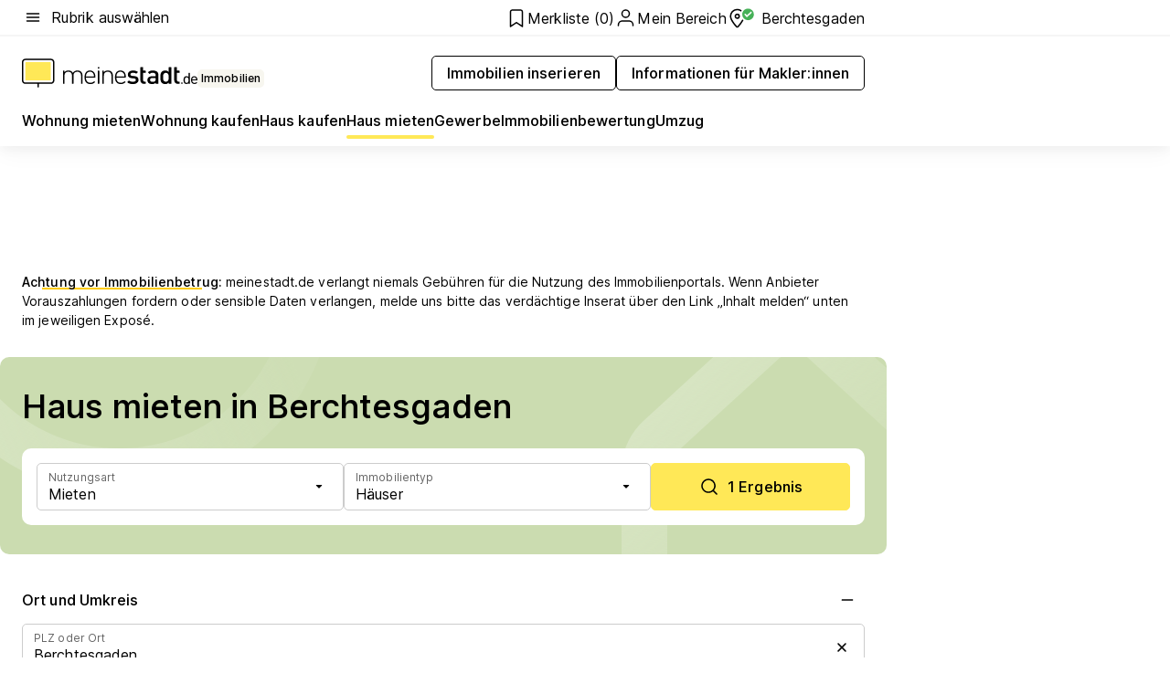

--- FILE ---
content_type: text/html; charset=utf-8
request_url: https://www.meinestadt.de/berchtesgaden/immobilien/miethaus
body_size: 98865
content:
<!DOCTYPE html><html lang="de"><head><meta charset="UTF-8"><meta name="referrer" content="unsafe-url"><meta name="viewport" content="width=device-width, initial-scale=1.0"><meta http-equiv="X-UA-Compatible" content="ie=edge"><title>Haus mieten in Berchtesgaden – Miethäuser</title><meta name="description" content="Haus mieten in Berchtesgaden ✔ Günstige Miethäuser finden ✔ Einfamilienhäuser ✔ Reihenhäuser ✔ Bungalows ✔ mit und ohne Garten ✔"><meta name="robots" content="all"><link rel="canonical" href="https://www.meinestadt.de/berchtesgaden/immobilien/miethaus"><meta property="og:site_name" content="meinestadt.de"><meta property="og:locale" content="de_DE"><meta property="og:type" content="website"><meta property="twitter:site" content="@meinestadt.de"><meta property="twitter:site:id" content="18801608"><meta property="twitter:card" content="summary_large_image"><meta property="fb:app_id" content="1142750435829968"><meta property="fb:pages" content="64154755476"><link rel="dns-prefetch" href="https://image-resize.meinestadt.de"><link rel="dns-prefetch" href="https://cluster-services.meinestadt.de"><link rel="preconnect" href="https://image-resize.meinestadt.de"><link rel="preconnect" href="https://cluster-services.meinestadt.de"><link href="https://cluster-services.meinestadt.de/fonts/v1/inter/fonts.css" rel="stylesheet"><link rel="preload" href="//securepubads.g.doubleclick.net/tag/js/gpt.js" as="script"><style>/*! normalize.css v8.0.1 | MIT License | github.com/necolas/normalize.css */html{line-height:1.15;-webkit-text-size-adjust:100%}body{margin:0}main{display:block}h1{font-size:2em;margin:.67em 0}hr{box-sizing:content-box;height:0;overflow:visible}pre{font-family:monospace,monospace;font-size:1em}a{background-color:transparent}abbr[title]{border-bottom:none;text-decoration:underline;-webkit-text-decoration:underline dotted;text-decoration:underline dotted}b,strong{font-weight:bolder}code,kbd,samp{font-family:monospace,monospace;font-size:1em}small{font-size:80%}sub,sup{font-size:75%;line-height:0;position:relative;vertical-align:baseline}sub{bottom:-.25em}sup{top:-.5em}img{border-style:none}button,input,optgroup,select,textarea{font-family:inherit;font-size:100%;line-height:1.15;margin:0}button,input{overflow:visible}button,select{text-transform:none}[type=button],[type=reset],[type=submit],button{-webkit-appearance:button}[type=button]::-moz-focus-inner,[type=reset]::-moz-focus-inner,[type=submit]::-moz-focus-inner,button::-moz-focus-inner{border-style:none;padding:0}[type=button]:-moz-focusring,[type=reset]:-moz-focusring,[type=submit]:-moz-focusring,button:-moz-focusring{outline:1px dotted ButtonText}fieldset{padding:.35em .75em .625em}legend{box-sizing:border-box;color:inherit;display:table;max-width:100%;padding:0;white-space:normal}progress{vertical-align:baseline}textarea{overflow:auto}[type=checkbox],[type=radio]{box-sizing:border-box;padding:0}[type=number]::-webkit-inner-spin-button,[type=number]::-webkit-outer-spin-button{height:auto}[type=search]{-webkit-appearance:textfield;outline-offset:-2px}[type=search]::-webkit-search-decoration{-webkit-appearance:none}::-webkit-file-upload-button{-webkit-appearance:button;font:inherit}:-webkit-autofill{-webkit-text-fill-color:fieldtext}details{display:block}summary{display:list-item}[hidden],template{display:none}blockquote,body,dd,dl,fieldset,figure,h1,h2,h3,h4,h5,h6,hr,legend,ol,p,pre,ul{margin:0;padding:0}li>ol,li>ul{margin-bottom:0}table{border-collapse:collapse;border-spacing:0}fieldset{border:0;min-width:0}button,input,select{-webkit-appearance:none;-moz-appearance:none;appearance:none;background-color:transparent;border:0;color:#000;font-family:Inter,sans-serif;font-size:14px;letter-spacing:.1px;line-height:22px;margin:0;outline:none!important;padding:0}@media screen and (min-width:375px){button,input,select{font-size:14px;letter-spacing:.1px;line-height:22px}}@media screen and (min-width:1280px){button,input,select{font-size:14px;letter-spacing:.1px;line-height:22px}}button:disabled,input:disabled,select:disabled{opacity:1;-webkit-text-fill-color:currentColor}button[type=submit],input[type=submit],select[type=submit]{font-weight:400}textarea{background-color:transparent;border:0;padding:0;resize:none}html{box-sizing:border-box;font-size:10px;min-height:100%;overflow-y:scroll}html *{box-sizing:inherit}html :after,html :before{box-sizing:inherit;display:block}body{color:#000;font-family:Inter,sans-serif;font-size:14px;letter-spacing:.1px;line-height:22px;position:relative}@media screen and (min-width:375px){body{font-size:14px;letter-spacing:.1px;line-height:22px}}@media screen and (min-width:1280px){body{font-size:14px;letter-spacing:.1px;line-height:22px}}button:disabled,input[type=button]:disabled,input[type=submit]:disabled{cursor:not-allowed}*{-webkit-tap-highlight-color:rgba(0,0,0,0);-moz-tap-highlight-color:transparent}:focus,:hover{outline:none}input:-webkit-autofill,input:-webkit-autofill:active,input:-webkit-autofill:focus,input:-webkit-autofill:hover{-webkit-transition:color 9999s ease-out,background-color 9999s ease-out;-webkit-transition-delay:9999s}a{color:#000;text-decoration:none;text-decoration-line:none}a:active,a:focus,a:hover,a:visited{color:#000;text-decoration:none}h1{font-size:22px;letter-spacing:.1px;line-height:30px}@media screen and (min-width:375px){h1{font-size:26px;letter-spacing:.1px;line-height:34px}}@media screen and (min-width:1280px){h1{font-size:36px;letter-spacing:.1px;line-height:44px}}h2{font-size:20px;letter-spacing:.1px;line-height:28px}@media screen and (min-width:375px){h2{font-size:22px;letter-spacing:.1px;line-height:30px}}@media screen and (min-width:1280px){h2{font-size:28px;letter-spacing:.1px;line-height:36px}}h3{font-size:18px;letter-spacing:.1px;line-height:26px}@media screen and (min-width:375px){h3{font-size:18px;letter-spacing:.1px;line-height:26px}}@media screen and (min-width:1280px){h3{font-size:20px;letter-spacing:.1px;line-height:28px}}h4{font-size:16px;letter-spacing:.1px;line-height:24px}@media screen and (min-width:375px){h4{font-size:16px;letter-spacing:.1px;line-height:24px}}@media screen and (min-width:1280px){h4{font-size:16px;letter-spacing:.1px;line-height:24px}}h5{font-size:14px;letter-spacing:.1px;line-height:22px}@media screen and (min-width:375px){h5{font-size:14px;letter-spacing:.1px;line-height:22px}}@media screen and (min-width:1280px){h5{font-size:14px;letter-spacing:.1px;line-height:22px}}h6{font-size:14px;letter-spacing:.1px;line-height:22px}@media screen and (min-width:375px){h6{font-size:14px;letter-spacing:.1px;line-height:22px}}@media screen and (min-width:1280px){h6{font-size:14px;letter-spacing:.1px;line-height:22px}}html{bottom:0;left:0;overflow-x:hidden;position:relative;right:0;top:0;-webkit-overflow-scrolling:touch}@supports (scrollbar-gutter:stable){html{scrollbar-gutter:stable}}@supports not (scrollbar-gutter:stable){html{overflow-y:scroll}}html.-noScroll{overflow:hidden}html.-noScroll::-webkit-scrollbar{display:none}@supports not (scrollbar-gutter:stable){@media screen and (min-width:768px){html.-noScroll,html.-noScroll .ms-cookie-banner{padding-right:15px}}}html.-noScroll body{height:100%;overflow:hidden;width:100%}form{margin:0}select{-webkit-appearance:none}::-ms-clear{display:none}button:focus{outline:0!important}</style><style>.ms-defaultView{display:grid;grid-template-areas:"smartBanner smartBanner smartBanner" "header header header" "m0 m0 m0" "stage stage stage" ". main ." "footer footer footer";grid-template-rows:auto auto auto auto 1fr auto;min-height:100%;width:100%}@media screen and (min-width:768px){.ms-defaultView{grid-template-areas:"header header header" "header header header" ". p0 ." "stage stage skyRight" "skyLeft main skyRight" "footer footer footer";grid-template-rows:auto auto auto auto 1fr auto}}@media screen and (min-width:1280px){.ms-defaultView{grid-template-areas:"header header header" "header header header" ". p0 ." "stage stage stage" "skyLeft main skyRight" "footer footer footer";grid-template-rows:auto auto auto auto 1fr auto}}.ms-defaultView{grid-template-columns:0 minmax(0,768px) 0}@media screen and (min-width:768px){.ms-defaultView{grid-template-columns:0 768px 1fr}}@media screen and (min-width:1280px){.ms-defaultView{grid-template-columns:1fr 970px minmax(310px,1fr)}}@media screen and (min-width:1440px){.ms-defaultView{grid-template-columns:minmax(160px,1fr) 970px minmax(310px,1fr)}}@media screen and (min-width:1600px){.ms-defaultView{grid-template-columns:minmax(160px,1fr) 1140px minmax(310px,1fr)}}.ms-defaultView__smartBanner{grid-area:smartBanner}.ms-defaultView__header{grid-area:header;margin-bottom:24px}@media screen and (min-width:768px){.ms-defaultView__m0,.ms-defaultView__m9{display:none}}.ms-defaultView__m0{grid-area:m0;padding-bottom:5px;padding-top:5px}.ms-defaultView__p2,.ms-defaultView__p5{display:none;padding-bottom:10px}@media screen and (min-width:768px){.ms-defaultView__p2,.ms-defaultView__p5{display:block}}.ms-defaultView__p2{grid-area:skyRight}.ms-defaultView__p5{grid-area:skyLeft;justify-self:end;padding-right:10px}@media screen and (max-width:1440px){.ms-defaultView__p5{display:none}}.ms-defaultView__p0{display:none;grid-area:p0;justify-content:center}@media screen and (min-width:768px){.ms-defaultView__p0{display:flex}}.ms-defaultView__main{grid-area:main}.ms-defaultView__stage{grid-area:stage;z-index:5}.ms-defaultView__footer{grid-area:footer}.ms-defaultView__linkunits{margin-bottom:30px}.ms-defaultView.-hasStage .ms-defaultView__p2{padding-top:10px}.ms-defaultView.-hasStage .ms-defaultView__header{margin-bottom:0}@media screen and (min-width:1280px){.ms-defaultView.-hasStage .ms-defaultView__header{margin-bottom:24px}.ms-defaultView.-stageWithAds{grid-template-areas:"header header header" "header header header" ". p0 ." "skyLeft stage skyRight" "skyLeft main skyRight" "footer footer footer"}}.ms-header[data-v-3396afb3]{box-shadow:0 4px 12px 0 rgba(0,0,0,.04),0 7px 25px 0 rgba(0,0,0,.04);display:flex;flex-direction:column;position:relative;width:100%}@media screen and (min-width:1280px){.ms-header[data-v-3396afb3]{padding-bottom:8px}.ms-header[data-v-3396afb3]:before{background-color:#f5f5f5;content:"";display:block;height:2px;left:0;position:absolute;top:38px;width:100%;z-index:-1}}.ms-header__lowerSection[data-v-3396afb3],.ms-header__middleSection[data-v-3396afb3],.ms-header__upperSection[data-v-3396afb3]{display:grid;grid-template-areas:". content .";grid-template-columns:0 minmax(0,768px) 0}@media screen and (min-width:768px){.ms-header__lowerSection[data-v-3396afb3],.ms-header__middleSection[data-v-3396afb3],.ms-header__upperSection[data-v-3396afb3]{grid-template-columns:0 768px 1fr}}@media screen and (min-width:1280px){.ms-header__lowerSection[data-v-3396afb3],.ms-header__middleSection[data-v-3396afb3],.ms-header__upperSection[data-v-3396afb3]{grid-template-columns:1fr 970px minmax(310px,1fr)}}@media screen and (min-width:1440px){.ms-header__lowerSection[data-v-3396afb3],.ms-header__middleSection[data-v-3396afb3],.ms-header__upperSection[data-v-3396afb3]{grid-template-columns:minmax(160px,1fr) 970px minmax(310px,1fr)}}@media screen and (min-width:1600px){.ms-header__lowerSection[data-v-3396afb3],.ms-header__middleSection[data-v-3396afb3],.ms-header__upperSection[data-v-3396afb3]{grid-template-columns:minmax(160px,1fr) 1140px minmax(310px,1fr)}}@media screen and (min-width:1280px){.ms-header__middleSection[data-v-3396afb3]{background-color:#f7f6ef}}.ms-header__lowerSectionContent[data-v-3396afb3],.ms-header__middleSectionContent[data-v-3396afb3],.ms-header__upperSectionContent[data-v-3396afb3]{display:grid;grid-area:content}@media screen and (min-width:1280px){.ms-header__lowerSectionContent[data-v-3396afb3],.ms-header__middleSectionContent[data-v-3396afb3],.ms-header__upperSectionContent[data-v-3396afb3]{padding-left:24px;padding-right:24px}}.ms-header__upperSectionContent[data-v-3396afb3]{grid-template-areas:"burgerMenuBtn logo .";grid-template-columns:1fr 1fr 1fr}@media screen and (min-width:1280px){.ms-header__upperSectionContent[data-v-3396afb3]{font-size:16px;grid-template-areas:"burgerMenuBtn .";grid-template-columns:1fr auto;height:40px;letter-spacing:.1px;line-height:24px}}@media screen and (min-width:1280px) and (min-width:375px){.ms-header__upperSectionContent[data-v-3396afb3]{font-size:16px;letter-spacing:.1px;line-height:24px}}@media screen and (min-width:1280px) and (min-width:1280px){.ms-header__upperSectionContent[data-v-3396afb3]{font-size:16px;letter-spacing:.1px;line-height:24px}}.ms-header__middleSectionContent[data-v-3396afb3]{grid-template-areas:"relocation";grid-template-columns:1fr}@media screen and (min-width:1280px){.ms-header__lowerSectionContent[data-v-3396afb3]{grid-template-areas:"logo          linkArea" "nav           nav";grid-template-columns:auto 1fr}}.ms-header__metaActions[data-v-3396afb3]{align-items:center;display:flex;gap:24px;justify-content:center;justify-self:end}@media screen and (min-width:768px){.ms-header__metaActions[data-v-3396afb3]{justify-content:flex-end}}.ms-header__burgerMenu[data-v-3396afb3]{grid-area:burgerMenuBtn}.ms-header__linkArea[data-v-3396afb3]{grid-area:linkArea}.ms-header__logo[data-v-3396afb3]{grid-area:logo}.ms-header__navBar[data-v-3396afb3]{grid-area:nav}.ms-header__relocation[data-v-3396afb3]{background-color:#f7f6ef;border-radius:10px;grid-area:relocation;margin-bottom:16px;margin-left:16px;margin-right:16px}@media screen and (min-width:1280px){.ms-header__relocation[data-v-3396afb3]{border-radius:none;margin:0}}.ms-header__bookmark[data-v-3396afb3],.ms-header__login[data-v-3396afb3]{align-self:center;justify-self:end}.ms-header__relocationToggle[data-v-3396afb3]{align-self:center;justify-self:center}@media screen and (min-width:1280px){.ms-header__relocationToggle[data-v-3396afb3]{justify-self:end}}.ms-header.-noBorderTop[data-v-3396afb3]:before{content:none}.ms-header.-noBorderBottom[data-v-3396afb3]{border-bottom:0;margin-bottom:0}.ms-smartBanner[data-v-41f22f7c]{align-items:center;background-color:#333;color:#fff;display:flex;min-height:80px;padding:10px;position:relative}.ms-smartBanner__closeBtn[data-v-41f22f7c]{align-self:center;cursor:pointer;display:block;height:14px;width:14px}.ms-smartBanner__closeBtn[data-v-41f22f7c],.ms-smartBanner__cta[data-v-41f22f7c],.ms-smartBanner__logo[data-v-41f22f7c]{cursor:pointer}.ms-smartBanner__logo[data-v-41f22f7c]{border-radius:13px;display:block;height:50px;margin-left:5px;width:50px}@media screen and (min-width:375px){.ms-smartBanner__logo[data-v-41f22f7c]{height:60px;margin-left:10px;width:60px}}.ms-smartBanner__description[data-v-41f22f7c],.ms-smartBanner__name[data-v-41f22f7c],.ms-smartBanner__rating[data-v-41f22f7c]{font-size:12px;letter-spacing:.1px;line-height:20px}@media screen and (min-width:375px){.ms-smartBanner__description[data-v-41f22f7c],.ms-smartBanner__name[data-v-41f22f7c],.ms-smartBanner__rating[data-v-41f22f7c]{font-size:12px;letter-spacing:.1px;line-height:20px}}@media screen and (min-width:1280px){.ms-smartBanner__description[data-v-41f22f7c],.ms-smartBanner__name[data-v-41f22f7c],.ms-smartBanner__rating[data-v-41f22f7c]{font-size:12px;letter-spacing:.1px;line-height:20px}}.ms-smartBanner__name[data-v-41f22f7c]{font-weight:525}.ms-smartBanner__rating[data-v-41f22f7c]{margin-top:auto}.ms-smartBanner__cta[data-v-41f22f7c]{border:1px solid #fff;border-radius:3px;bottom:10px;box-sizing:border-box;font-size:14px;letter-spacing:.1px;line-height:22px;padding:5px 10px;position:absolute;right:10px;-webkit-user-select:none;-moz-user-select:none;user-select:none}@media screen and (min-width:375px){.ms-smartBanner__cta[data-v-41f22f7c]{font-size:14px;letter-spacing:.1px;line-height:22px}}@media screen and (min-width:1280px){.ms-smartBanner__cta[data-v-41f22f7c]{font-size:14px;letter-spacing:.1px;line-height:22px}}@media screen and (min-width:375px){.ms-smartBanner__cta[data-v-41f22f7c]{padding:5px 15px}}.ms-smartBanner__cta[data-v-41f22f7c],.ms-smartBanner__cta[data-v-41f22f7c]:visited{color:#fff}.ms-smartBanner__cta[data-v-41f22f7c]:active,.ms-smartBanner__cta[data-v-41f22f7c]:hover{background-color:#fff;border-color:#333;color:#333}.ms-smartBanner__textWrapper[data-v-41f22f7c]{display:flex;flex-direction:column;height:100%;margin-left:5px}@media screen and (min-width:375px){.ms-smartBanner__textWrapper[data-v-41f22f7c]{margin-left:10px}}.ms-smartBanner__star[data-v-41f22f7c]{display:inline;fill:#fc0;height:1em;width:1em}.ms-smartBanner__star+.ms-smartBanner__star[data-v-41f22f7c]{margin-left:1px}.ms-smartBanner__star.-empty[data-v-41f22f7c]{color:#fff}.ms-adPlace[data-v-7a86a1e5]{display:flex;justify-content:center;position:relative}.ms-adPlace__placement[data-v-7a86a1e5]{max-width:100%}.ms-adPlace.-p0[data-v-7a86a1e5]{padding-bottom:5px}.ms-adPlace.-p2[data-v-7a86a1e5]{justify-content:flex-start;padding-left:10px}.ms-adPlace.-p3[data-v-7a86a1e5],.ms-adPlace.-p4[data-v-7a86a1e5]{display:none;margin-bottom:20px;text-align:center;width:300px}@media screen and (min-width:768px){.ms-adPlace.-p3[data-v-7a86a1e5],.ms-adPlace.-p4[data-v-7a86a1e5]{display:block}}.ms-adPlace.-m0[data-v-7a86a1e5]{width:100%}.ms-adPlace.-m9[data-v-7a86a1e5]{position:fixed;top:0;z-index:7000000}.ms-adPlace.-m0sticky[data-v-7a86a1e5]{left:0;position:fixed;top:0;z-index:4000000}.ms-adPlace.-p2[data-v-7a86a1e5],.ms-adPlace.-sticky[data-v-7a86a1e5]{position:sticky;top:10px}.ms-adPlace.-c1[data-v-7a86a1e5],.ms-adPlace.-c2[data-v-7a86a1e5],.ms-adPlace.-c3[data-v-7a86a1e5]{align-items:center;display:flex;height:auto;justify-content:center;margin-left:-20px;margin-right:-20px;text-align:center}.ms-adPlace.-m1[data-v-7a86a1e5]:not(.-disturber),.ms-adPlace.-m2[data-v-7a86a1e5]:not(.-disturber),.ms-adPlace.-m3[data-v-7a86a1e5]:not(.-disturber),.ms-adPlace.-m4[data-v-7a86a1e5]:not(.-disturber),.ms-adPlace.-m5[data-v-7a86a1e5]:not(.-disturber),.ms-adPlace.-m6[data-v-7a86a1e5]:not(.-disturber),.ms-adPlace.-m7[data-v-7a86a1e5]:not(.-disturber),.ms-adPlace.-mx[data-v-7a86a1e5]:not(.-disturber),.ms-adPlace.-n0[data-v-7a86a1e5]:not(.-disturber),.ms-adPlace.-n1[data-v-7a86a1e5]:not(.-disturber),.ms-adPlace.-n2[data-v-7a86a1e5]:not(.-disturber),.ms-adPlace.-n3[data-v-7a86a1e5]:not(.-disturber),.ms-adPlace.-n4[data-v-7a86a1e5]:not(.-disturber),.ms-adPlace.-n5[data-v-7a86a1e5]:not(.-disturber){margin-bottom:20px}@media screen and (min-width:768px){.ms-adPlace.-mobile[data-v-7a86a1e5]{display:none}}.ms-adPlace.-desktop[data-v-7a86a1e5]{display:none}@media screen and (min-width:768px){.ms-adPlace.-desktop[data-v-7a86a1e5]{display:flex}}@charset "UTF-8";.dot[data-v-342a9404]:before{color:#ff5151;content:"●";font-size:18px;position:absolute;right:0;top:-6px}.ms-headerLogo__extraText--truncated[data-v-d9ea6298]{overflow:hidden;text-overflow:ellipsis;white-space:nowrap}.ms-headerLogo[data-v-d9ea6298]{display:flex;height:100%;justify-content:center;width:100%}@media screen and (min-width:1280px){.ms-headerLogo[data-v-d9ea6298]{height:auto;justify-content:flex-start;width:auto}}.ms-headerLogo__slogan[data-v-d9ea6298]{align-items:center;display:flex;flex-direction:column;padding-bottom:16px;padding-top:8px;position:relative}@media screen and (min-width:1280px){.ms-headerLogo__slogan[data-v-d9ea6298]{align-items:center;flex-direction:row;gap:8px;height:32px;justify-content:flex-start;margin:24px 0;padding-bottom:0;padding-top:0;position:relative}}.ms-headerLogo__svg[data-v-d9ea6298]{height:29px;max-width:174px;min-width:174px;width:174px}@media screen and (min-width:1280px){.ms-headerLogo__svg[data-v-d9ea6298]{height:100%;max-width:192px;width:192px}}.ms-headerLogo__channelLabel[data-v-d9ea6298]{align-self:flex-end;background-color:#f7f6ef;border-radius:5px;font-size:12px;font-weight:525;letter-spacing:.1px;line-height:20px;padding:1px 2px;-webkit-user-select:none;-moz-user-select:none;user-select:none}@media screen and (min-width:375px){.ms-headerLogo__channelLabel[data-v-d9ea6298]{font-size:12px;letter-spacing:.1px;line-height:20px}}@media screen and (min-width:1280px){.ms-headerLogo__channelLabel[data-v-d9ea6298]{align-self:center;font-size:12px;letter-spacing:.1px;line-height:20px;margin-top:auto;padding:0 4px;position:relative;right:auto;top:auto}}.ms-headerLogo__extraText[data-v-d9ea6298]{font-size:12px;letter-spacing:.1px;line-height:20px;margin-left:47px;margin-top:5px}@media screen and (min-width:375px){.ms-headerLogo__extraText[data-v-d9ea6298]{font-size:12px;letter-spacing:.1px;line-height:20px}}@media screen and (min-width:1280px){.ms-headerLogo__extraText[data-v-d9ea6298]{font-size:12px;letter-spacing:.1px;line-height:20px}}.ms-headerLogo__extraText--truncated[data-v-d9ea6298]{width:170px}.ms-headerLogo.-noLabel .ms-headerLogo__slogan[data-v-d9ea6298]{height:76px;justify-content:center;padding-bottom:0;padding-top:0}.ms-navBar[data-v-d1b54ae8],.ms-navBar__items[data-v-d1b54ae8]{max-width:100%;width:100%}.ms-navBar__items[data-v-d1b54ae8]{display:flex;flex-direction:row;gap:16px}@media screen and (min-width:1280px){.ms-navBar__items[data-v-d1b54ae8]{gap:32px}}.ms-navBar__item[data-v-d1b54ae8]{list-style:none;position:relative}.ms-navBar__item.-hidden[data-v-d1b54ae8]{opacity:0;pointer-events:none}.ms-navBar__itemLink[data-v-d1b54ae8]{color:#000;cursor:pointer;display:block;font-size:16px;font-weight:525;letter-spacing:.1px;line-height:24px;padding-bottom:8px}@media screen and (min-width:375px){.ms-navBar__itemLink[data-v-d1b54ae8]{font-size:16px;letter-spacing:.1px;line-height:24px}}@media screen and (min-width:1280px){.ms-navBar__itemLink[data-v-d1b54ae8]{font-size:16px;letter-spacing:.1px;line-height:24px}}.ms-navBar__itemLink[data-v-d1b54ae8]:after{border-radius:4px;bottom:0;content:"";height:4px;left:0;position:absolute;transform:scaleX(0);transform-origin:center;transition-duration:.3s;transition-property:background-color,transform;transition-timing-function:cubic-bezier(.4,0,.2,1);width:100%}.ms-navBar__itemLink.-active[data-v-d1b54ae8]:after,.ms-navBar__itemLink[data-v-d1b54ae8]:hover:after{background-color:#ffe857;transform:scaleX(1)}.ms-navBar__itemLink[data-v-d1b54ae8]:active:after{background-color:#fc0;transform:scaleX(1.1)}.ms-navBar__itemLink.-currentChannel[data-v-d1b54ae8]{pointer-events:none}.ms-navBar__itemLink.-currentChannel[data-v-d1b54ae8]:after{background-image:linear-gradient(#ffe857,#ffe857);background-size:100% 4px;border-radius:2px}.ms-navBar__itemLink.-hideHighlighting[data-v-d1b54ae8]:after{background-image:linear-gradient(180deg,#f5f5f5,#f5f5f5);background-size:0 4px}.ms-navBar__itemLink.-noPaddingRight[data-v-d1b54ae8]:hover:after{width:100%}.ms-navBar__itemLink.-noPaddingRight[data-v-d1b54ae8]:active:after{left:-4px;width:calc(100% + 8px)}.ms-navBar__itemLink.-noPaddingRight .ms-navBar__itemLinkText[data-v-d1b54ae8]{padding-right:5px;white-space:nowrap}.ms-navBar__itemLinkText[data-v-d1b54ae8]{white-space:nowrap}.ms-offcanvasNav[data-v-47fe3c3d]{position:relative;z-index:6000020}.ms-offcanvasNav[data-v-47fe3c3d]:before{background-color:#333;bottom:0;content:"";height:100vh;left:0;opacity:0;pointer-events:none;position:fixed;top:0;transition-duration:.3s;transition-property:opacity,-webkit-backdrop-filter;transition-property:backdrop-filter,opacity;transition-property:backdrop-filter,opacity,-webkit-backdrop-filter;transition-timing-function:cubic-bezier(.4,0,.2,1);width:100vw;will-change:backdrop-filter}@supports ((-webkit-backdrop-filter:blur()) or (backdrop-filter:blur())){.ms-offcanvasNav[data-v-47fe3c3d]:before{-webkit-backdrop-filter:blur(0);backdrop-filter:blur(0)}}.ms-offcanvasNav[data-v-47fe3c3d]:before{z-index:-1}.ms-offcanvasNav.-open .ms-offcanvasNav__drawer[data-v-47fe3c3d]{transform:translateX(0)}.ms-offcanvasNav.-open[data-v-47fe3c3d]:before{cursor:pointer;opacity:.75;pointer-events:all}@supports ((-webkit-backdrop-filter:blur()) or (backdrop-filter:blur())){.ms-offcanvasNav.-open[data-v-47fe3c3d]:before{-webkit-backdrop-filter:blur(1px);backdrop-filter:blur(1px)}}.ms-offcanvasNav__drawer[data-v-47fe3c3d]{background-color:#fff;bottom:0;display:flex;flex-direction:column;left:0;position:fixed;right:0;top:0;transform:translateX(-100%);transition:transform .3s cubic-bezier(.4,0,.2,1);width:100vw;z-index:0}@media screen and (min-width:768px){.ms-offcanvasNav__drawer[data-v-47fe3c3d]{width:320px}}.ms-offcanvasNav__layerWrapper[data-v-47fe3c3d]{display:flex;flex-grow:1;min-width:100%;overflow:hidden;position:relative;z-index:5}.ms-offcanvasNav__level0[data-v-47fe3c3d],.ms-offcanvasNav__level1[data-v-47fe3c3d]{bottom:0;display:flex;flex-direction:column;left:0;overflow:hidden;position:absolute;right:0;top:0;transition:transform .3s cubic-bezier(.4,0,.2,1)}.ms-offcanvasNav__level0[data-v-47fe3c3d]{transform:translateX(0)}.ms-offcanvasNav__level0.-open[data-v-47fe3c3d]{transform:translateX(-100%)}.ms-offcanvasNav__level1[data-v-47fe3c3d]{transform:translateX(100%)}.ms-offcanvasNav__level1.-open[data-v-47fe3c3d]{transform:translateX(0)}.ms-offcanvasNav__nav[data-v-47fe3c3d]{align-items:center;background-color:#fff;display:flex;justify-content:space-between;padding-left:32px;padding-right:32px;padding-top:32px;width:100%}.ms-offcanvasNav__icon[data-v-47fe3c3d]{height:24px;width:24px}.ms-offcanvasNav__backBtn[data-v-47fe3c3d],.ms-offcanvasNav__closeBtn[data-v-47fe3c3d]{align-items:center;cursor:pointer;display:flex;height:100%}.ms-offcanvasNav__backBtn+.ms-offcanvasNav__backBtn[data-v-47fe3c3d],.ms-offcanvasNav__backBtn+.ms-offcanvasNav__closeBtn[data-v-47fe3c3d],.ms-offcanvasNav__closeBtn+.ms-offcanvasNav__backBtn[data-v-47fe3c3d],.ms-offcanvasNav__closeBtn+.ms-offcanvasNav__closeBtn[data-v-47fe3c3d]{margin-left:auto}.ms-offcanvasNav__backBtn.-noPointer[data-v-47fe3c3d],.ms-offcanvasNav__closeBtn.-noPointer[data-v-47fe3c3d]{cursor:auto}.ms-offcanvasNav__headline[data-v-47fe3c3d],.ms-offcanvasNav__link[data-v-47fe3c3d]{flex-shrink:0}.ms-offcanvasNav__headline[data-v-47fe3c3d]{align-items:center;display:flex;flex-direction:column;font-size:18px;font-weight:525;letter-spacing:.1px;line-height:26px;padding-bottom:48px;padding-top:24px;text-align:center}@media screen and (min-width:375px){.ms-offcanvasNav__headline[data-v-47fe3c3d]{font-size:18px;letter-spacing:.1px;line-height:26px}}@media screen and (min-width:1280px){.ms-offcanvasNav__headline[data-v-47fe3c3d]{font-size:20px;letter-spacing:.1px;line-height:28px}}.ms-offcanvasNav__link[data-v-47fe3c3d]{align-items:center;cursor:pointer;display:flex;font-size:16px;font-weight:525;height:50px;justify-content:space-between;letter-spacing:.1px;line-height:24px;padding-left:32px;padding-right:32px;position:relative;width:100%}@media screen and (min-width:375px){.ms-offcanvasNav__link[data-v-47fe3c3d]{font-size:16px;letter-spacing:.1px;line-height:24px}}@media screen and (min-width:1280px){.ms-offcanvasNav__link[data-v-47fe3c3d]{font-size:16px;letter-spacing:.1px;line-height:24px}}.ms-offcanvasNav__link[data-v-47fe3c3d]:after{border-radius:2px;bottom:0;content:"";left:0;position:absolute;top:0;width:5px}.ms-offcanvasNav__link[data-v-47fe3c3d]:hover:after{background-color:#f1ede0}.ms-offcanvasNav__link.-active[data-v-47fe3c3d]{font-weight:525}.ms-offcanvasNav__link.-active[data-v-47fe3c3d]:after{background-color:#ffda00}.ms-offcanvasNav__body[data-v-47fe3c3d]{flex-shrink:1;overflow-y:auto;-webkit-overflow-scrolling:touch}.ms-offcanvasNav__btnArea[data-v-47fe3c3d]{box-shadow:0 4px 12px 0 rgba(0,0,0,.04),0 7px 25px 0 rgba(0,0,0,.04);display:flex;flex-direction:column;flex-shrink:0;gap:8px;justify-self:flex-end;margin-top:auto;padding:32px}.ms-offcanvasNav__cta[data-v-47fe3c3d]{align-items:center;background-color:#ffda00;display:flex;flex-grow:1;justify-content:center;min-height:50px;min-width:50%;padding-left:5px;padding-right:5px;text-align:center}.ms-offcanvasNav__cta.-secondary[data-v-47fe3c3d]{background:#fff}.ms-offcanvasNav__channelIcon[data-v-47fe3c3d]{background-color:#fbfaf7;border-radius:50%;margin-bottom:8px}.cs-bookmark-icon[data-v-3aada5eb]{display:block;position:relative}.cs-bookmark-icon[data-v-3aada5eb]:after{background-color:#f14165;border:2px solid #fff;border-radius:50%;content:"";height:10px;opacity:0;position:absolute;right:1px;top:1px;transition:opacity .2s cubic-bezier(.4,0,.2,1);width:10px}.cs-bookmark-icon__icon[data-v-3aada5eb]{height:24px;width:24px}.cs-bookmark-icon.-hasDot[data-v-3aada5eb]:after{opacity:1}.ms-textLink.-truncated .ms-textLink__textWrapper[data-v-38ea909b],.ms-textLink__suffix[data-v-38ea909b]{overflow:hidden;text-overflow:ellipsis;white-space:nowrap}.ms-textLink[data-v-38ea909b]{align-items:flex-start;cursor:pointer;display:flex}.ms-textLink .ms-textLink__text[data-v-38ea909b]{background-image:linear-gradient(#fc0,#fc0);background-position:50% 100%;background-repeat:no-repeat;background-size:0 2px;transition:background-size .3s ease-in}.ms-textLink:focus .ms-textLink__text[data-v-38ea909b],.ms-textLink:hover .ms-textLink__text[data-v-38ea909b]{background-size:100% 2px}.ms-textLink:active .ms-textLink__text[data-v-38ea909b]{background-image:linear-gradient(#fc0,#fc0);background-size:100% 2px}.ms-textLink__svg[data-v-38ea909b]{color:#fc0;display:inline-block;height:22px;margin-right:5px;min-width:12px;width:12px}@media screen and (min-width:768px){.ms-textLink__svg[data-v-38ea909b]{height:22px}}.ms-textLink.-copylink[data-v-38ea909b]{color:inherit;display:inline-block;font-size:inherit;font-weight:inherit}.ms-textLink.-copylink .ms-textLink__text[data-v-38ea909b]{background-image:linear-gradient(#fc0,#fc0);background-position:50% 100%;background-repeat:no-repeat;background-size:80% 2px;transition:background-size .3s ease-in}.ms-textLink.-copylink:focus .ms-textLink__text[data-v-38ea909b],.ms-textLink.-copylink:hover .ms-textLink__text[data-v-38ea909b]{background-size:100% 2px}.ms-textLink.-copylink:active .ms-textLink__text[data-v-38ea909b]{background-image:linear-gradient(#333,#333);background-size:100% 2px}.ms-textLink.-hyphens[data-v-38ea909b]{-webkit-hyphens:auto;hyphens:auto;word-break:normal}.ms-textLink.-anchorLink[data-v-38ea909b]{display:inline}.ms-textLink.-clickArea[data-v-38ea909b]:after{bottom:0;content:"";left:0;position:absolute;right:0;top:0}.ms-textLink__suffix[data-v-38ea909b]{color:#999;margin-left:5px}.ms-button[data-v-0cd7eb0c]{background-color:#ffda00;border:1px solid #ffda00;border-radius:3px;cursor:pointer;display:inline-block;height:50px;max-height:50px;min-height:50px;padding-left:30px;padding-right:30px;position:relative;transition-duration:.3s;transition-property:color,background-color,border-color;transition-timing-function:cubic-bezier(.4,0,.2,1);-webkit-user-select:none;-moz-user-select:none;user-select:none}.ms-button[data-v-0cd7eb0c]:active,.ms-button[data-v-0cd7eb0c]:focus,.ms-button[data-v-0cd7eb0c]:hover{background-color:#feba2e;border-color:#feba2e}.ms-button[data-v-0cd7eb0c]:disabled{background-color:#fced96;border-color:#fced96;color:#999;cursor:not-allowed}.ms-button[data-v-0cd7eb0c]:active:not(:disabled){transform:translateY(2px)}.ms-button__flexWrapper[data-v-0cd7eb0c]{align-items:center;display:flex;height:100%;justify-content:center}.ms-button__icon[data-v-0cd7eb0c]{height:25px;margin-right:10px;width:25px}.ms-button__loader[data-v-0cd7eb0c]{display:none;left:50%;position:absolute;top:50%;transform:translate(-50%,-50%)}.ms-button.-secondary[data-v-0cd7eb0c]{background-color:#f5f5f5;border-color:#ccc}.ms-button.-secondary[data-v-0cd7eb0c]:active,.ms-button.-secondary[data-v-0cd7eb0c]:focus,.ms-button.-secondary[data-v-0cd7eb0c]:hover{background-color:#ccc}.ms-button.-secondary[data-v-0cd7eb0c]:disabled{background-color:#f5f5f5}.ms-button.-inverted[data-v-0cd7eb0c]{background-color:transparent;border-color:#fff;color:#fff}.ms-button.-inverted[data-v-0cd7eb0c]:active,.ms-button.-inverted[data-v-0cd7eb0c]:focus,.ms-button.-inverted[data-v-0cd7eb0c]:hover{background-color:#fff;color:#333}.ms-button.-inverted[data-v-0cd7eb0c]:disabled{background-color:#f5f5f5}.ms-button.-small[data-v-0cd7eb0c]{height:30px;max-height:30px;min-height:30px}.ms-button.-noTextWrap[data-v-0cd7eb0c]{white-space:nowrap}.ms-button.-square[data-v-0cd7eb0c]{padding:0;width:50px}.ms-button.-loading .ms-button__flexWrapper[data-v-0cd7eb0c]{visibility:hidden}.ms-button.-loading .ms-button__loader[data-v-0cd7eb0c]{display:block}.cs-autocomplete-dropdown__wrapper[data-v-f6b38de5]{align-items:flex-end;border-radius:5px;border-style:solid;border-width:1px;display:flex;height:52px;padding:5px 12px;position:relative;--tw-border-opacity:1;border-color:rgb(204 204 204/var(--tw-border-opacity));transition-duration:.2s;transition-property:all;transition-timing-function:cubic-bezier(.4,0,.2,1)}.cs-autocomplete-dropdown__wrapper[data-v-f6b38de5]:hover{box-shadow:0 0 0 4px #f1ede0}.cs-autocomplete-dropdown__input[data-v-f6b38de5]{flex-grow:1;overflow:hidden;text-overflow:ellipsis;white-space:nowrap;width:100%}.cs-autocomplete-dropdown__label[data-v-f6b38de5]{left:12px;max-width:calc(100% - 24px);overflow:hidden;position:absolute;text-overflow:ellipsis;top:5px;transform:translateY(9px);white-space:nowrap;--tw-text-opacity:1;color:rgb(102 102 102/var(--tw-text-opacity));transition-duration:.2s;transition-property:all;transition-timing-function:cubic-bezier(.4,0,.2,1)}@media screen and (min-width:768px){.cs-autocomplete-dropdown__label[data-v-f6b38de5]{transform:translateY(9px)}}.cs-autocomplete-dropdown.-filled .cs-autocomplete-dropdown__label[data-v-f6b38de5],.cs-autocomplete-dropdown.-focus .cs-autocomplete-dropdown__label[data-v-f6b38de5]{font-size:12px;letter-spacing:.1px;line-height:20px;transform:translateY(0)}@media screen and (min-width:375px){.cs-autocomplete-dropdown.-filled .cs-autocomplete-dropdown__label[data-v-f6b38de5],.cs-autocomplete-dropdown.-focus .cs-autocomplete-dropdown__label[data-v-f6b38de5]{font-size:12px;letter-spacing:.1px;line-height:20px}}@media screen and (min-width:1280px){.cs-autocomplete-dropdown.-filled .cs-autocomplete-dropdown__label[data-v-f6b38de5],.cs-autocomplete-dropdown.-focus .cs-autocomplete-dropdown__label[data-v-f6b38de5]{font-size:12px;letter-spacing:.1px;line-height:20px}}.cs-autocomplete-dropdown.-focus .cs-autocomplete-dropdown__wrapper[data-v-f6b38de5]{box-shadow:0 0 0 4px #fff3ab;--tw-border-opacity:1;border-color:rgb(255 211 29/var(--tw-border-opacity))}.cs-autocomplete-dropdown.-error .cs-autocomplete-dropdown__input[data-v-f6b38de5]{width:calc(100% - 52px)}.cs-autocomplete-dropdown.-error .cs-autocomplete-dropdown__wrapper[data-v-f6b38de5]{box-shadow:0 0 0 4px #fccfd8;--tw-border-opacity:1;border-color:rgb(241 65 101/var(--tw-border-opacity))}.cs-autocomplete-dropdown.-error .cs-autocomplete-dropdown__label[data-v-f6b38de5],.cs-autocomplete-dropdown.-error .cs-autocomplete-dropdown__wrapper[data-v-f6b38de5]{--tw-text-opacity:1;color:rgb(241 65 101/var(--tw-text-opacity))}.cs-autocomplete-dropdown.-inactive[data-v-f6b38de5]{cursor:not-allowed}.cs-autocomplete-dropdown.-inactive .cs-autocomplete-dropdown__input[data-v-f6b38de5]{cursor:not-allowed;width:calc(100% - 52px)}.cs-autocomplete-dropdown.-inactive .cs-autocomplete-dropdown__wrapper[data-v-f6b38de5]{box-shadow:none;--tw-border-opacity:1;border-color:rgb(229 229 229/var(--tw-border-opacity))}.cs-autocomplete-dropdown.-inactive .cs-autocomplete-dropdown__label[data-v-f6b38de5],.cs-autocomplete-dropdown.-inactive .cs-autocomplete-dropdown__wrapper[data-v-f6b38de5]{--tw-text-opacity:1;color:rgb(204 204 204/var(--tw-text-opacity))}.mt-12[data-v-f6b38de5]{margin-top:12px}.ms-stars-rating__star[data-v-2cac27f2]{height:1em;width:1em}.ms-stars-rating__star+.ms-stars-rating__star[data-v-2cac27f2]{margin-left:1px}.m-promo-teaser[data-v-c581f61b]{background-color:#e5e5e5;margin-bottom:30px;position:relative;width:100%}.m-promo-teaser__img[data-v-c581f61b]{height:auto;width:100%}.m-promo-teaser__text[data-v-c581f61b]{margin-top:10px}.m-promo-teaser__content[data-v-c581f61b]{padding:10px 20px 20px}.m-promo-teaser.-anthracite[data-v-c581f61b]{background-color:#333;color:#fff}.m-single-themen-teaser[data-v-3e54d41c]{flex-shrink:0;margin-bottom:30px;position:relative}@media screen and (min-width:768px){.m-single-themen-teaser[data-v-3e54d41c]{flex-shrink:1}}.m-single-themen-teaser__img[data-v-3e54d41c]{height:auto;margin-bottom:10px;width:100%}.m-single-themen-teaser__imgContainer[data-v-3e54d41c]{position:relative}.m-single-themen-teaser__headline[data-v-3e54d41c]{margin-bottom:15px}.m-single-themen-teaser__text[data-v-3e54d41c]{display:block;margin-bottom:10px}.m-single-themen-teaser.-adLabel .m-single-themen-teaser__imgContainer[data-v-3e54d41c]:after{background-color:#999;color:#fff;content:"ANZEIGE";left:0}.m-single-themen-teaser.-adLabel .m-single-themen-teaser__imgContainer[data-v-3e54d41c]:after,.m-single-themen-teaser__optLabel[data-v-3e54d41c]{font-size:12px;line-height:12px;padding:5px;position:absolute;text-transform:uppercase;top:10px;white-space:nowrap}.m-single-themen-teaser__optLabel[data-v-3e54d41c]{background-color:#ffda00;color:#333;right:0}.m-single-themen-teaser.-center[data-v-3e54d41c]{align-items:center;display:flex;flex-direction:column;text-align:center}.ms-clickArea[data-v-0a2bb1bc],.ms-clickArea[data-v-0a2bb1bc]:focus,.ms-clickArea[data-v-0a2bb1bc]:hover,.ms-clickArea[data-v-0a2bb1bc]:visited{color:inherit}.ms-clickArea[data-v-0a2bb1bc]:after{bottom:0;content:"";display:block;left:0;position:absolute;right:0;top:0;z-index:10}.custom-shadow-light[data-v-ced363b8]{background-color:hsla(0,0%,100%,.4);box-shadow:0 0 20px 20px hsla(0,0%,100%,.4)}.custom-shadow-dark[data-v-ced363b8]{background-color:rgba(0,0,0,.4);box-shadow:0 0 20px 20px rgba(0,0,0,.4)}.ms-anchorList__listItem[data-v-2b8c5444],.ms-bulletpointList__listItem[data-v-2b8c5444],.ms-checkmarkList__listItem[data-v-2b8c5444],.ms-orderedList__listItem[data-v-2b8c5444]{overflow:hidden;word-break:break-all}@supports (word-break:break-word){.ms-anchorList__listItem[data-v-2b8c5444],.ms-bulletpointList__listItem[data-v-2b8c5444],.ms-checkmarkList__listItem[data-v-2b8c5444],.ms-orderedList__listItem[data-v-2b8c5444]{word-break:break-word}}@supports ((-webkit-hyphens:auto) or (hyphens:auto)){.ms-anchorList__listItem[data-v-2b8c5444],.ms-bulletpointList__listItem[data-v-2b8c5444],.ms-checkmarkList__listItem[data-v-2b8c5444],.ms-orderedList__listItem[data-v-2b8c5444]{-webkit-hyphens:auto;hyphens:auto;word-break:normal}}.ms-anchorList[data-v-2b8c5444],.ms-bulletpointList[data-v-2b8c5444],.ms-checkmarkList[data-v-2b8c5444],.ms-orderedList[data-v-2b8c5444]{margin-bottom:10px}.ms-anchorList__listItem[data-v-2b8c5444],.ms-bulletpointList__listItem[data-v-2b8c5444],.ms-checkmarkList__listItem[data-v-2b8c5444],.ms-orderedList__listItem[data-v-2b8c5444]{font-size:14px;line-height:22px;margin-bottom:5px;padding-left:18px;position:relative;text-align:left}@media screen and (min-width:768px){.ms-anchorList__listItem[data-v-2b8c5444],.ms-bulletpointList__listItem[data-v-2b8c5444],.ms-checkmarkList__listItem[data-v-2b8c5444],.ms-orderedList__listItem[data-v-2b8c5444]{line-height:22px;width:85%}}.ms-anchorList__listItem[data-v-2b8c5444]:before,.ms-bulletpointList__listItem[data-v-2b8c5444]:before,.ms-checkmarkList__listItem[data-v-2b8c5444]:before,.ms-orderedList__listItem[data-v-2b8c5444]:before{box-sizing:border-box;content:"";left:0;margin-right:10px;position:absolute}.ms-anchorList__listItem[data-v-2b8c5444]:last-child,.ms-bulletpointList__listItem[data-v-2b8c5444]:last-child,.ms-checkmarkList__listItem[data-v-2b8c5444]:last-child,.ms-orderedList__listItem[data-v-2b8c5444]:last-child{margin-bottom:0}.ms-anchorList.-depth-1[data-v-2b8c5444],.ms-anchorList.-depth-2[data-v-2b8c5444],.ms-bulletpointList.-depth-1[data-v-2b8c5444],.ms-bulletpointList.-depth-2[data-v-2b8c5444],.ms-checkmarkList.-depth-1[data-v-2b8c5444],.ms-checkmarkList.-depth-2[data-v-2b8c5444],.ms-orderedList.-depth-1[data-v-2b8c5444],.ms-orderedList.-depth-2[data-v-2b8c5444]{margin-bottom:0;padding-left:18px}.ms-anchorList.-depth-1 .ms-anchorList__listItem[data-v-2b8c5444]:last-child,.ms-anchorList.-depth-1 .ms-bulletpointList__listItem[data-v-2b8c5444]:last-child,.ms-anchorList.-depth-1 .ms-checkmarkList__listItem[data-v-2b8c5444]:last-child,.ms-anchorList.-depth-1 .ms-orderedList__listItem[data-v-2b8c5444]:last-child,.ms-anchorList.-depth-2 .ms-anchorList__listItem[data-v-2b8c5444]:last-child,.ms-anchorList.-depth-2 .ms-bulletpointList__listItem[data-v-2b8c5444]:last-child,.ms-anchorList.-depth-2 .ms-checkmarkList__listItem[data-v-2b8c5444]:last-child,.ms-anchorList.-depth-2 .ms-orderedList__listItem[data-v-2b8c5444]:last-child,.ms-bulletpointList.-depth-1 .ms-anchorList__listItem[data-v-2b8c5444]:last-child,.ms-bulletpointList.-depth-1 .ms-bulletpointList__listItem[data-v-2b8c5444]:last-child,.ms-bulletpointList.-depth-1 .ms-checkmarkList__listItem[data-v-2b8c5444]:last-child,.ms-bulletpointList.-depth-1 .ms-orderedList__listItem[data-v-2b8c5444]:last-child,.ms-bulletpointList.-depth-2 .ms-anchorList__listItem[data-v-2b8c5444]:last-child,.ms-bulletpointList.-depth-2 .ms-bulletpointList__listItem[data-v-2b8c5444]:last-child,.ms-bulletpointList.-depth-2 .ms-checkmarkList__listItem[data-v-2b8c5444]:last-child,.ms-bulletpointList.-depth-2 .ms-orderedList__listItem[data-v-2b8c5444]:last-child,.ms-checkmarkList.-depth-1 .ms-anchorList__listItem[data-v-2b8c5444]:last-child,.ms-checkmarkList.-depth-1 .ms-bulletpointList__listItem[data-v-2b8c5444]:last-child,.ms-checkmarkList.-depth-1 .ms-checkmarkList__listItem[data-v-2b8c5444]:last-child,.ms-checkmarkList.-depth-1 .ms-orderedList__listItem[data-v-2b8c5444]:last-child,.ms-checkmarkList.-depth-2 .ms-anchorList__listItem[data-v-2b8c5444]:last-child,.ms-checkmarkList.-depth-2 .ms-bulletpointList__listItem[data-v-2b8c5444]:last-child,.ms-checkmarkList.-depth-2 .ms-checkmarkList__listItem[data-v-2b8c5444]:last-child,.ms-checkmarkList.-depth-2 .ms-orderedList__listItem[data-v-2b8c5444]:last-child,.ms-orderedList.-depth-1 .ms-anchorList__listItem[data-v-2b8c5444]:last-child,.ms-orderedList.-depth-1 .ms-bulletpointList__listItem[data-v-2b8c5444]:last-child,.ms-orderedList.-depth-1 .ms-checkmarkList__listItem[data-v-2b8c5444]:last-child,.ms-orderedList.-depth-1 .ms-orderedList__listItem[data-v-2b8c5444]:last-child,.ms-orderedList.-depth-2 .ms-anchorList__listItem[data-v-2b8c5444]:last-child,.ms-orderedList.-depth-2 .ms-bulletpointList__listItem[data-v-2b8c5444]:last-child,.ms-orderedList.-depth-2 .ms-checkmarkList__listItem[data-v-2b8c5444]:last-child,.ms-orderedList.-depth-2 .ms-orderedList__listItem[data-v-2b8c5444]:last-child{margin-bottom:5px;width:100%}.ms-anchorList.-noMargin[data-v-2b8c5444],.ms-bulletpointList.-noMargin[data-v-2b8c5444],.ms-checkmarkList.-noMargin[data-v-2b8c5444],.ms-orderedList.-noMargin[data-v-2b8c5444]{margin-bottom:0}.ms-anchorList__listItem[data-v-2b8c5444]:before{background-image:url("[data-uri]");background-position:0;background-repeat:no-repeat;background-size:12px;height:22px;left:0;margin-right:0;max-height:22px;max-width:18px;min-height:22px;min-width:18px;width:18px}@media screen and (min-width:768px){.ms-anchorList__listItem[data-v-2b8c5444]:before{height:22px;max-height:22px;max-width:18px;min-height:22px;min-width:18px;width:18px}}.ms-checkmarkList__listItem[data-v-2b8c5444]:before{background-image:url("[data-uri]");background-position:0;background-repeat:no-repeat;background-size:12px 10px;height:22px;margin-right:0;max-height:22px;max-width:28px;min-height:22px;min-width:28px;width:28px}@media screen and (min-width:768px){.ms-checkmarkList__listItem[data-v-2b8c5444]:before{height:22px;max-height:22px;max-width:28px;min-height:22px;min-width:28px;width:28px}}.ms-checkmarkList.-depth-1 .ms-checkmarkList__listItem[data-v-2b8c5444]:before{background-color:#999;background-image:none;height:2px;left:1px;margin-right:10px;max-height:2px;max-width:8px;min-height:2px;min-width:8px;top:10px;width:8px}@media screen and (min-width:768px){.ms-checkmarkList.-depth-1 .ms-checkmarkList__listItem[data-v-2b8c5444]:before{top:10px}}.ms-checkmarkList.-depth-2 .ms-checkmarkList__listItem[data-v-2b8c5444]:before{background-color:#ccc}.ms-bulletpointList__listItem[data-v-2b8c5444]:before{background-color:#999;border-radius:50%;height:8px;left:0;max-height:8px;max-width:8px;min-height:8px;min-width:8px;top:6px;width:8px}@media screen and (min-width:768px){.ms-bulletpointList__listItem[data-v-2b8c5444]:before{top:6px}}.ms-bulletpointList.-depth-1 .ms-bulletpointList__listItem[data-v-2b8c5444]:before{background-color:transparent;border:1px solid #999;left:1px}.ms-bulletpointList.-depth-2 .ms-bulletpointList__listItem[data-v-2b8c5444]:before{border-color:#ccc;left:1px}.ms-orderedList__listItem[data-v-2b8c5444]{counter-increment:step-counter}.ms-orderedList__listItem[data-v-2b8c5444]:before{color:#999;content:counter(step-counter) ".";font-weight:525;white-space:nowrap}.ms-orderedList.-depth-1 .ms-orderedList__listItem[data-v-2b8c5444]:before,.ms-orderedList.-depth-2 .ms-orderedList__listItem[data-v-2b8c5444]:before{font-weight:400}.ms-orderedList.-depth-1>.ms-orderedList__listItem[data-v-2b8c5444]:before{color:#666}.ms-orderedList.-depth-1 .ms-orderedList__listItem[data-v-2b8c5444]{counter-increment:step-counter-depth-1}.ms-orderedList.-depth-1 .ms-orderedList__listItem[data-v-2b8c5444]:before{content:counter(step-counter-depth-1) "."}.ms-orderedList.-depth-2 .ms-orderedList__listItem[data-v-2b8c5444]{counter-increment:step-counter-depth-2}.ms-orderedList.-depth-2 .ms-orderedList__listItem[data-v-2b8c5444]:before{content:counter(step-counter-depth-2) "."}.cs-filterBar[data-v-974450fc]{align-items:center;display:flex;font-size:16px;font-weight:525;height:60px;justify-content:flex-end;letter-spacing:.1px;line-height:24px;padding:8px 16px}@media screen and (min-width:375px){.cs-filterBar[data-v-974450fc]{font-size:16px;letter-spacing:.1px;line-height:24px}}@media screen and (min-width:1280px){.cs-filterBar[data-v-974450fc]{font-size:16px;letter-spacing:.1px;line-height:24px}}.cs-filterBar__results[data-v-974450fc]{display:none;margin-right:auto}@media screen and (min-width:768px){.cs-filterBar__results[data-v-974450fc]{display:block}}.cs-filterBar__button[data-v-974450fc]{align-items:center;display:flex;height:100%;position:relative}.cs-filterBar__button.-filter[data-v-974450fc]{margin-right:auto}@media screen and (min-width:768px){.cs-filterBar__button.-filter[data-v-974450fc]{margin-right:0}}.cs-filterBar__icon[data-v-974450fc]{height:24px;margin-right:8px;width:24px}.cs-filterBar__filterAmount[data-v-974450fc]{align-items:center;border-radius:50%;display:flex;flex-shrink:0;font-size:12px;height:22px;justify-content:center;letter-spacing:.1px;line-height:20px;margin-left:4px;width:22px}@media screen and (min-width:375px){.cs-filterBar__filterAmount[data-v-974450fc]{font-size:12px;letter-spacing:.1px;line-height:20px}}@media screen and (min-width:1280px){.cs-filterBar__filterAmount[data-v-974450fc]{font-size:12px;letter-spacing:.1px;line-height:20px}}.cs-filterBar__divider[data-v-974450fc]{background-color:#e5e5e5;height:26px;margin-left:16px;margin-right:16px;width:1px}.cs-filterBar__divider.-bookmark[data-v-974450fc]{margin-right:6px}.cs-filterBar__bookmarkIcon[data-v-974450fc]{padding:10px}.cs-filterBar__sort[data-v-974450fc]{cursor:pointer;inset:0;opacity:0;position:absolute}.ms-accordion[data-v-8fee15d7]{border-radius:10px;display:flex;flex-direction:column;margin-bottom:16px;--tw-bg-opacity:1;background-color:rgb(255 255 255/var(--tw-bg-opacity));padding-left:16px;padding-right:16px;--tw-shadow:0 4px 12px 0 rgba(0,0,0,.04),0 7px 25px 0 rgba(0,0,0,.04);--tw-shadow-colored:0 4px 12px 0 var(--tw-shadow-color),0 7px 25px 0 var(--tw-shadow-color);box-shadow:var(--tw-ring-offset-shadow,0 0 #0000),var(--tw-ring-shadow,0 0 #0000),var(--tw-shadow)}.cs-inputField__wrapper[data-v-34018154]{align-items:flex-end;border-radius:5px;border-style:solid;border-width:1px;cursor:text;display:flex;height:52px;padding:5px 0 5px 12px;position:relative;--tw-border-opacity:1;border-color:rgb(204 204 204/var(--tw-border-opacity));transition-duration:.2s;transition-property:all;transition-timing-function:cubic-bezier(.4,0,.2,1)}.cs-inputField__wrapper[data-v-34018154]:hover{box-shadow:0 0 0 4px #f1ede0}.cs-inputField__input[data-v-34018154]{flex-grow:1;font-size:16px;letter-spacing:.1px;line-height:24px;overflow:hidden;text-overflow:ellipsis;white-space:nowrap;width:100%}@media screen and (min-width:375px){.cs-inputField__input[data-v-34018154]{font-size:16px;letter-spacing:.1px;line-height:24px}}@media screen and (min-width:1280px){.cs-inputField__input[data-v-34018154]{font-size:16px;letter-spacing:.1px;line-height:24px}}.cs-inputField__label[data-v-34018154]{left:12px;position:absolute;top:5px;transform:translateY(9px);--tw-text-opacity:1;color:rgb(102 102 102/var(--tw-text-opacity));font-size:16px;letter-spacing:.1px;line-height:24px;transition-duration:.2s;transition-property:all;transition-timing-function:cubic-bezier(.4,0,.2,1)}@media screen and (min-width:375px){.cs-inputField__label[data-v-34018154]{font-size:16px;letter-spacing:.1px;line-height:24px}}@media screen and (min-width:1280px){.cs-inputField__label[data-v-34018154]{font-size:16px;letter-spacing:.1px;line-height:24px}}@media screen and (min-width:768px){.cs-inputField__label[data-v-34018154]{transform:translateY(9px)}}.cs-inputField.-filled .cs-inputField__label[data-v-34018154],.cs-inputField.-focus .cs-inputField__label[data-v-34018154]{font-size:12px;letter-spacing:.1px;line-height:20px;transform:translateY(0)}@media screen and (min-width:375px){.cs-inputField.-filled .cs-inputField__label[data-v-34018154],.cs-inputField.-focus .cs-inputField__label[data-v-34018154]{font-size:12px;letter-spacing:.1px;line-height:20px}}@media screen and (min-width:1280px){.cs-inputField.-filled .cs-inputField__label[data-v-34018154],.cs-inputField.-focus .cs-inputField__label[data-v-34018154]{font-size:12px;letter-spacing:.1px;line-height:20px}}.cs-inputField.-focus .cs-inputField__wrapper[data-v-34018154]{box-shadow:0 0 0 4px #fff3ab;--tw-border-opacity:1;border-color:rgb(255 211 29/var(--tw-border-opacity))}.cs-inputField.-error .cs-inputField__input[data-v-34018154]{width:calc(100% - 52px)}.cs-inputField.-error .cs-inputField__wrapper[data-v-34018154]{box-shadow:0 0 0 4px #fccfd8;--tw-border-opacity:1;border-color:rgb(241 65 101/var(--tw-border-opacity))}.cs-inputField.-error .cs-inputField__label[data-v-34018154],.cs-inputField.-error .cs-inputField__wrapper[data-v-34018154]{--tw-text-opacity:1;color:rgb(241 65 101/var(--tw-text-opacity))}.cs-inputField.-inactive[data-v-34018154]{cursor:not-allowed}.cs-inputField.-inactive .cs-inputField__input[data-v-34018154]{width:calc(100% - 52px);-webkit-text-fill-color:#ccc;cursor:not-allowed;--tw-text-opacity:1;color:rgb(204 204 204/var(--tw-text-opacity))}.cs-inputField.-inactive .cs-inputField__wrapper[data-v-34018154]{box-shadow:none;--tw-border-opacity:1;border-color:rgb(229 229 229/var(--tw-border-opacity))}.cs-inputField.-inactive .cs-inputField__label[data-v-34018154],.cs-inputField.-inactive .cs-inputField__wrapper[data-v-34018154]{--tw-text-opacity:1;color:rgb(204 204 204/var(--tw-text-opacity))}.mt-12[data-v-34018154]{margin-top:12px}.cs-modal[data-v-c7199f53]{align-items:flex-end;background-color:rgba(0,0,0,.5);display:flex;inset:0;justify-content:center;padding-top:16px;position:fixed;transition:opacity .3s cubic-bezier(.4,0,.2,1);z-index:6000025}@media screen and (min-width:768px){.cs-modal[data-v-c7199f53]{align-items:center;padding-bottom:64px;padding-top:64px}.cs-modal.-fullscreen[data-v-c7199f53]{padding-bottom:0}}@media screen and (min-width:1280px){.cs-modal.-fullscreen[data-v-c7199f53]{padding-top:24px}}.cs-modal.-fullscreen .cs-modal__dialog[data-v-c7199f53]{height:100%;max-height:none;width:100%}.cs-modal__dialog[data-v-c7199f53]{border-top-left-radius:10px;border-top-right-radius:10px;display:flex;flex-direction:column;max-height:100%;overflow:hidden;width:100%}@media screen and (min-width:768px){.cs-modal__dialog[data-v-c7199f53]{border-bottom-left-radius:10px;border-bottom-right-radius:10px;box-shadow:0 4px 12px 0 rgba(0,0,0,.04),0 7px 25px 0 rgba(0,0,0,.04);width:632px}}.cs-modal__head[data-v-c7199f53]{align-items:center;border-top-left-radius:10px;border-top-right-radius:10px;box-shadow:0 4px 12px 0 rgba(0,0,0,.04),0 7px 25px 0 rgba(0,0,0,.04);display:grid;grid-template-areas:"close title .";grid-template-columns:24px 1fr 24px;padding:16px}.cs-modal__close[data-v-c7199f53]{height:24px;width:24px}.cs-modal__title[data-v-c7199f53]{font-size:16px;font-weight:525;letter-spacing:.1px;line-height:24px;text-align:center}@media screen and (min-width:375px){.cs-modal__title[data-v-c7199f53]{font-size:16px;letter-spacing:.1px;line-height:24px}}@media screen and (min-width:1280px){.cs-modal__title[data-v-c7199f53]{font-size:16px;letter-spacing:.1px;line-height:24px}}.cs-modal__body[data-v-c7199f53]{height:100%;overflow-x:hidden;overflow-y:auto;padding:16px;width:100%}@media screen and (min-width:768px){.cs-modal__body[data-v-c7199f53]{padding:24px}}.cs-modal__footer[data-v-c7199f53]{background-color:#fff;box-shadow:0 4px 12px 0 rgba(0,0,0,.04),0 7px 25px 0 rgba(0,0,0,.04);display:flex;gap:16px;padding:16px}@media screen and (min-width:375px){.cs-modal__footer[data-v-c7199f53]{padding-left:24px;padding-right:24px}}@media screen and (min-width:768px){.cs-modal__footer[data-v-c7199f53]{justify-content:flex-end}}.cs-modal__footer.-two[data-v-c7199f53]{display:grid;grid-template-columns:1fr}@media screen and (min-width:375px){.cs-modal__footer.-two[data-v-c7199f53]{grid-template-columns:1fr 1fr;justify-content:unset}}.cs-modal__button[data-v-c7199f53]{width:100%}@media screen and (min-width:768px){.cs-modal__button[data-v-c7199f53]{width:auto}}.dialog-enter-from[data-v-c7199f53],.dialog-leave-to[data-v-c7199f53]{opacity:0;transform:translateY(100vh)}.dialog-enter-active[data-v-c7199f53],.dialog-leave-active[data-v-c7199f53]{transition:opacity .3s cubic-bezier(.4,0,.2,1),transform .3s cubic-bezier(.4,0,.2,1)}.input:disabled:checked~.checkbox .dot[data-v-3898f3fc]{--tw-bg-opacity:1;background-color:rgb(229 229 229/var(--tw-bg-opacity))}.input:enabled:hover~.checkbox .dot[data-v-3898f3fc]{--tw-bg-opacity:1;background-color:rgb(227 220 196/var(--tw-bg-opacity))}.input:enabled:checked~.checkbox .dot[data-v-3898f3fc]{--tw-bg-opacity:1;background-color:rgb(255 211 29/var(--tw-bg-opacity))}.vertical-padding[data-v-3898f3fc]{padding-bottom:14px;padding-top:14px}.ms-nudge[data-v-bf4f1dad]:after{background:linear-gradient(-45deg,#000 50%,transparent 0);border-radius:0 0 4px 0;border-top-color:#000;bottom:0;content:"";filter:drop-shadow(0 2px 1px rgba(0,0,0,.1));height:15px;left:-4px;position:absolute;transform:rotate(45deg) translate(28px,-18px);width:15px}.ms-nudge__icon[data-v-bf4f1dad]{animation:tada-bf4f1dad;animation-duration:1s;animation-fill-mode:both;transform-origin:center}@keyframes tada-bf4f1dad{0%{transform:scaleX(1)}10%,20%{transform:scale3d(.9,.9,.9) rotate(-3deg)}30%,50%,70%,90%{transform:scale3d(1.1,1.1,1.1) rotate(3deg)}40%,60%,80%{transform:scale3d(1.1,1.1,1.1) rotate(-3deg)}to{transform:scaleX(1)}}.disabled-text[data-v-3100b0ad]{color:#ccc;-webkit-text-fill-color:#ccc}@keyframes scale-up-7fbfa02b{50%{transform:scale(1.25)}}@keyframes scale-down-7fbfa02b{20%{transform:scale(1)}}.animate-scale-up[data-v-7fbfa02b]{animation:scale-up-7fbfa02b .25s cubic-bezier(.77,-.19,.33,1.12)}.animate-scale-down[data-v-7fbfa02b]{animation:scale-down-7fbfa02b .25s cubic-bezier(.77,-.19,.33,1.12)}.custom-icon-size[data-v-3f48c70d]{min-height:38px;min-width:38px}.custom-padding[data-v-3f48c70d]{padding-bottom:7px;padding-top:7px}.closeIcon[data-v-3f48c70d],.input:checked~.label .openIcon[data-v-3f48c70d]{display:none}.input:checked~.label .closeIcon[data-v-3f48c70d]{display:block}.body[data-v-3f48c70d]{height:0;overflow:hidden}.input:checked~.body[data-v-3f48c70d]{height:auto;overflow:visible}.input:disabled:checked~.checkbox .dot[data-v-31af331c]{--tw-bg-opacity:1;background-color:rgb(229 229 229/var(--tw-bg-opacity))}.input:enabled:hover~.checkbox .dot[data-v-31af331c]{--tw-bg-opacity:1;background-color:rgb(227 220 196/var(--tw-bg-opacity))}.input:enabled:checked~.checkbox .dot[data-v-31af331c]{--tw-bg-opacity:1;background-color:rgb(255 211 29/var(--tw-bg-opacity))}.vertical-padding[data-v-31af331c]{padding-bottom:14px;padding-top:14px}.cs-dropdown__wrapper[data-v-485b4986]{align-items:flex-end;border-radius:5px;border-style:solid;border-width:1px;display:flex;height:52px;padding:5px 0 5px 12px;position:relative;--tw-border-opacity:1;border-color:rgb(204 204 204/var(--tw-border-opacity));transition-duration:.2s;transition-property:all;transition-timing-function:cubic-bezier(.4,0,.2,1)}.cs-dropdown__wrapper[data-v-485b4986]:hover{box-shadow:0 0 0 4px #f1ede0}.cs-dropdown__input[data-v-485b4986]{flex-grow:1;overflow:hidden;text-overflow:ellipsis;white-space:nowrap;width:100%}.cs-dropdown__label[data-v-485b4986]{left:12px;position:absolute;top:5px;transform:translateY(9px);--tw-text-opacity:1;color:rgb(102 102 102/var(--tw-text-opacity));transition-duration:.2s;transition-property:all;transition-timing-function:cubic-bezier(.4,0,.2,1)}@media screen and (min-width:768px){.cs-dropdown__label[data-v-485b4986]{transform:translateY(9px)}}.cs-dropdown__value[data-v-485b4986]{overflow:hidden;text-overflow:ellipsis;white-space:nowrap}.cs-dropdown.-filled .cs-dropdown__label[data-v-485b4986]{font-size:12px;letter-spacing:.1px;line-height:20px;transform:translateY(0)}@media screen and (min-width:375px){.cs-dropdown.-filled .cs-dropdown__label[data-v-485b4986]{font-size:12px;letter-spacing:.1px;line-height:20px}}@media screen and (min-width:1280px){.cs-dropdown.-filled .cs-dropdown__label[data-v-485b4986]{font-size:12px;letter-spacing:.1px;line-height:20px}}.cs-dropdown.-focus .cs-dropdown__wrapper[data-v-485b4986]{box-shadow:0 0 0 4px #fff3ab;--tw-border-opacity:1;border-color:rgb(255 211 29/var(--tw-border-opacity))}.cs-dropdown.-error .cs-dropdown__input[data-v-485b4986]{width:calc(100% - 52px)}.cs-dropdown.-error .cs-dropdown__wrapper[data-v-485b4986]{box-shadow:0 0 0 4px #fccfd8;--tw-border-opacity:1;border-color:rgb(241 65 101/var(--tw-border-opacity));fill:#f14165}.cs-dropdown.-error .cs-dropdown__label[data-v-485b4986],.cs-dropdown.-error .cs-dropdown__wrapper[data-v-485b4986]{--tw-text-opacity:1;color:rgb(241 65 101/var(--tw-text-opacity))}.cs-dropdown.-disabled[data-v-485b4986]{cursor:not-allowed}.cs-dropdown.-disabled .cs-dropdown__wrapper[data-v-485b4986]{box-shadow:none;--tw-border-opacity:1;border-color:rgb(229 229 229/var(--tw-border-opacity))}.cs-dropdown.-disabled .cs-dropdown__label[data-v-485b4986],.cs-dropdown.-disabled .cs-dropdown__wrapper[data-v-485b4986]{--tw-text-opacity:1;color:rgb(204 204 204/var(--tw-text-opacity))}.mt-12[data-v-485b4986]{margin-top:12px}.px-14[data-v-485b4986]{padding-left:14px;padding-right:14px}.transform-custom[data-v-485b4986]{transform:translateX(-5px)}.footer-grid[data-v-97186ed2]{display:grid;grid-template-areas:". content .";grid-template-columns:0 minmax(0,768px) 0}@media screen and (min-width:768px){.footer-grid[data-v-97186ed2]{grid-template-columns:0 768px 1fr}}@media screen and (min-width:1280px){.footer-grid[data-v-97186ed2]{grid-template-columns:1fr 970px minmax(310px,1fr)}}@media screen and (min-width:1440px){.footer-grid[data-v-97186ed2]{grid-template-columns:minmax(160px,1fr) 970px minmax(310px,1fr)}}@media screen and (min-width:1600px){.footer-grid[data-v-97186ed2]{grid-template-columns:minmax(160px,1fr) 1140px minmax(310px,1fr)}}.footer-grid__item[data-v-97186ed2]{grid-area:content}@keyframes scale-up-728cf9b4{50%{transform:scale(1.25)}}.animate-scale-up[data-v-728cf9b4]{animation:scale-up-728cf9b4 .25s cubic-bezier(.77,-.19,.33,1.12)}.ms-tooltip[data-v-33a85949]{box-shadow:0 0 14px 0 rgba(51,51,51,.2);width:300px}.ms-tooltip[data-v-33a85949]:before{background:#fff;border-bottom:2px solid #1ba8a8;border-bottom-left-radius:3px;border-left:2px solid #1ba8a8;content:"";display:block;height:10px;position:absolute;right:6px;top:-6px;transform:rotate(135deg);width:10px}.toast-enter-active[data-v-7c1583b2],.toast-leave-active[data-v-7c1583b2]{transition:all .3s cubic-bezier(.4,0,.2,1)}.toast-enter-from[data-v-7c1583b2],.toast-leave-to[data-v-7c1583b2]{opacity:0;transform:translateY(30px)}</style><style>/*! tailwindcss v3.4.7 | MIT License | https://tailwindcss.com*/*,:after,:before{border:0 solid #e5e7eb;box-sizing:border-box}:after,:before{--tw-content:""}:host,html{line-height:1.5;-webkit-text-size-adjust:100%;font-family:ui-sans-serif,system-ui,sans-serif,Apple Color Emoji,Segoe UI Emoji,Segoe UI Symbol,Noto Color Emoji;font-feature-settings:normal;font-variation-settings:normal;-moz-tab-size:4;-o-tab-size:4;tab-size:4;-webkit-tap-highlight-color:transparent}body{line-height:inherit;margin:0}hr{border-top-width:1px;color:inherit;height:0}abbr:where([title]){-webkit-text-decoration:underline dotted;text-decoration:underline dotted}h1,h2,h3,h4,h5,h6{font-size:inherit;font-weight:inherit}a{color:inherit;text-decoration:inherit}b,strong{font-weight:bolder}code,kbd,pre,samp{font-family:ui-monospace,SFMono-Regular,Menlo,Monaco,Consolas,Liberation Mono,Courier New,monospace;font-feature-settings:normal;font-size:1em;font-variation-settings:normal}small{font-size:80%}sub,sup{font-size:75%;line-height:0;position:relative;vertical-align:baseline}sub{bottom:-.25em}sup{top:-.5em}table{border-collapse:collapse;border-color:inherit;text-indent:0}button,input,optgroup,select,textarea{color:inherit;font-family:inherit;font-feature-settings:inherit;font-size:100%;font-variation-settings:inherit;font-weight:inherit;letter-spacing:inherit;line-height:inherit;margin:0;padding:0}button,select{text-transform:none}button,input:where([type=button]),input:where([type=reset]),input:where([type=submit]){-webkit-appearance:button;background-color:transparent;background-image:none}:-moz-focusring{outline:auto}:-moz-ui-invalid{box-shadow:none}progress{vertical-align:baseline}::-webkit-inner-spin-button,::-webkit-outer-spin-button{height:auto}[type=search]{-webkit-appearance:textfield;outline-offset:-2px}::-webkit-search-decoration{-webkit-appearance:none}::-webkit-file-upload-button{-webkit-appearance:button;font:inherit}summary{display:list-item}blockquote,dd,dl,figure,h1,h2,h3,h4,h5,h6,hr,p,pre{margin:0}fieldset{margin:0}fieldset,legend{padding:0}menu,ol,ul{list-style:none;margin:0;padding:0}dialog{padding:0}textarea{resize:vertical}input::-moz-placeholder,textarea::-moz-placeholder{color:#9ca3af;opacity:1}input::placeholder,textarea::placeholder{color:#9ca3af;opacity:1}[role=button],button{cursor:pointer}:disabled{cursor:default}audio,canvas,embed,iframe,img,object,svg,video{display:block;vertical-align:middle}img,video{height:auto;max-width:100%}[hidden]{display:none}*,:after,:before{--tw-border-spacing-x:0;--tw-border-spacing-y:0;--tw-translate-x:0;--tw-translate-y:0;--tw-rotate:0;--tw-skew-x:0;--tw-skew-y:0;--tw-scale-x:1;--tw-scale-y:1;--tw-pan-x: ;--tw-pan-y: ;--tw-pinch-zoom: ;--tw-scroll-snap-strictness:proximity;--tw-gradient-from-position: ;--tw-gradient-via-position: ;--tw-gradient-to-position: ;--tw-ordinal: ;--tw-slashed-zero: ;--tw-numeric-figure: ;--tw-numeric-spacing: ;--tw-numeric-fraction: ;--tw-ring-inset: ;--tw-ring-offset-width:0px;--tw-ring-offset-color:#fff;--tw-ring-color:rgba(59,130,246,.5);--tw-ring-offset-shadow:0 0 #0000;--tw-ring-shadow:0 0 #0000;--tw-shadow:0 0 #0000;--tw-shadow-colored:0 0 #0000;--tw-blur: ;--tw-brightness: ;--tw-contrast: ;--tw-grayscale: ;--tw-hue-rotate: ;--tw-invert: ;--tw-saturate: ;--tw-sepia: ;--tw-drop-shadow: ;--tw-backdrop-blur: ;--tw-backdrop-brightness: ;--tw-backdrop-contrast: ;--tw-backdrop-grayscale: ;--tw-backdrop-hue-rotate: ;--tw-backdrop-invert: ;--tw-backdrop-opacity: ;--tw-backdrop-saturate: ;--tw-backdrop-sepia: ;--tw-contain-size: ;--tw-contain-layout: ;--tw-contain-paint: ;--tw-contain-style: }::backdrop{--tw-border-spacing-x:0;--tw-border-spacing-y:0;--tw-translate-x:0;--tw-translate-y:0;--tw-rotate:0;--tw-skew-x:0;--tw-skew-y:0;--tw-scale-x:1;--tw-scale-y:1;--tw-pan-x: ;--tw-pan-y: ;--tw-pinch-zoom: ;--tw-scroll-snap-strictness:proximity;--tw-gradient-from-position: ;--tw-gradient-via-position: ;--tw-gradient-to-position: ;--tw-ordinal: ;--tw-slashed-zero: ;--tw-numeric-figure: ;--tw-numeric-spacing: ;--tw-numeric-fraction: ;--tw-ring-inset: ;--tw-ring-offset-width:0px;--tw-ring-offset-color:#fff;--tw-ring-color:rgba(59,130,246,.5);--tw-ring-offset-shadow:0 0 #0000;--tw-ring-shadow:0 0 #0000;--tw-shadow:0 0 #0000;--tw-shadow-colored:0 0 #0000;--tw-blur: ;--tw-brightness: ;--tw-contrast: ;--tw-grayscale: ;--tw-hue-rotate: ;--tw-invert: ;--tw-saturate: ;--tw-sepia: ;--tw-drop-shadow: ;--tw-backdrop-blur: ;--tw-backdrop-brightness: ;--tw-backdrop-contrast: ;--tw-backdrop-grayscale: ;--tw-backdrop-hue-rotate: ;--tw-backdrop-invert: ;--tw-backdrop-opacity: ;--tw-backdrop-saturate: ;--tw-backdrop-sepia: ;--tw-contain-size: ;--tw-contain-layout: ;--tw-contain-paint: ;--tw-contain-style: }.container{width:100%}@media (min-width:0px){.container{max-width:0}}@media (min-width:375px){.container{max-width:375px}}@media (min-width:768px){.container{max-width:768px}}@media (min-width:1280px){.container{max-width:1280px}}@media (min-width:1440px){.container{max-width:1440px}}@media (min-width:1600px){.container{max-width:1600px}}.sr-only{height:1px;margin:-1px;overflow:hidden;padding:0;position:absolute;width:1px;clip:rect(0,0,0,0);border-width:0;white-space:nowrap}.pointer-events-none{pointer-events:none}.pointer-events-auto{pointer-events:auto}.\!visible{visibility:visible!important}.visible{visibility:visible}.invisible{visibility:hidden}.collapse{visibility:collapse}.fixed{position:fixed}.absolute{position:absolute}.relative{position:relative}.sticky{position:sticky}.inset-0{inset:0}.-inset-x-16{left:-16px;right:-16px}.inset-x-0{left:0;right:0}.inset-y-0{bottom:0;top:0}.-left-\[19px\]{left:-19px}.-right-50{right:-50px}.-right-\[19px\]{right:-19px}.-top-10{top:-10px}.-top-16{top:-16px}.bottom-0{bottom:0}.bottom-1{bottom:1px}.bottom-10{bottom:10px}.bottom-16{bottom:16px}.bottom-32{bottom:32px}.bottom-40{bottom:40px}.bottom-64{bottom:64px}.bottom-8{bottom:8px}.bottom-96{bottom:96px}.bottom-\[35px\]{bottom:35px}.bottom-full{bottom:100%}.left-0{left:0}.left-1\/2{left:50%}.left-10{left:10px}.left-16{left:16px}.left-24{left:24px}.left-32{left:32px}.left-\[30px\]{left:30px}.left-\[50\%\]{left:50%}.right-0{right:0}.right-10{right:10px}.right-15{right:15px}.right-16{right:16px}.right-20{right:20px}.right-24{right:24px}.right-8{right:8px}.right-\[0\%\]{right:0}.right-\[50\%\]{right:50%}.right-px{right:1px}.top-0{top:0}.top-1\/2{top:50%}.top-10{top:10px}.top-16{top:16px}.top-30{top:30px}.top-8{top:8px}.top-\[100vh\]{top:100vh}.top-\[208px\]{top:208px}.top-\[275px\]{top:275px}.top-full{top:100%}.top-px{top:1px}.isolate{isolation:isolate}.z-background{z-index:-1}.z-content{z-index:0}.z-content-control{z-index:5}.z-content-dropdown{z-index:30}.z-content-linkarea{z-index:10}.z-content-swimminglink{z-index:15}.z-debug{z-index:9000000}.z-expanding-ad{z-index:5000}.z-expanding-nav{z-index:5000000}.z-overlay-ad{z-index:7000000}.z-overlay-canvas{z-index:6000000}.z-overlay-canvas-modal{z-index:6000025}.z-popup{z-index:3000000}.order-1{order:1}.order-2{order:2}.order-3{order:3}.order-last{order:9999}.order-none{order:0}.col-span-12{grid-column:span 12/span 12}.col-span-3{grid-column:span 3/span 3}.col-span-4{grid-column:span 4/span 4}.col-span-6{grid-column:span 6/span 6}.col-span-full{grid-column:1/-1}.col-start-2{grid-column-start:2}.col-end-2{grid-column-end:2}.m-10{margin:10px}.m-16{margin:16px}.m-8{margin:8px}.m-auto{margin:auto}.-mx-16{margin-left:-16px;margin-right:-16px}.mx-16{margin-left:16px;margin-right:16px}.mx-20{margin-left:20px;margin-right:20px}.mx-8{margin-left:8px;margin-right:8px}.mx-auto{margin-left:auto;margin-right:auto}.my-10{margin-bottom:10px;margin-top:10px}.my-20{margin-bottom:20px;margin-top:20px}.my-30{margin-bottom:30px;margin-top:30px}.my-40{margin-bottom:40px;margin-top:40px}.-mb-16{margin-bottom:-16px}.-ml-16{margin-left:-16px}.-ml-30{margin-left:-30px}.-mt-30{margin-top:-30px}.-mt-32{margin-top:-32px}.-mt-8{margin-top:-8px}.mb-0{margin-bottom:0}.mb-10{margin-bottom:10px}.mb-15{margin-bottom:15px}.mb-16{margin-bottom:16px}.mb-20{margin-bottom:20px}.mb-24{margin-bottom:24px}.mb-25{margin-bottom:25px}.mb-30{margin-bottom:30px}.mb-32{margin-bottom:32px}.mb-4{margin-bottom:4px}.mb-40{margin-bottom:40px}.mb-48{margin-bottom:48px}.mb-5{margin-bottom:5px}.mb-50{margin-bottom:50px}.mb-56{margin-bottom:56px}.mb-60{margin-bottom:60px}.mb-64{margin-bottom:64px}.mb-8{margin-bottom:8px}.mb-80{margin-bottom:80px}.mb-\[2000px\]{margin-bottom:2000px}.mb-auto{margin-bottom:auto}.ml-10{margin-left:10px}.ml-16{margin-left:16px}.ml-24{margin-left:24px}.ml-30{margin-left:30px}.ml-4{margin-left:4px}.ml-5{margin-left:5px}.ml-8{margin-left:8px}.ml-auto{margin-left:auto}.mr-0{margin-right:0}.mr-10{margin-right:10px}.mr-15{margin-right:15px}.mr-16{margin-right:16px}.mr-20{margin-right:20px}.mr-24{margin-right:24px}.mr-30{margin-right:30px}.mr-32{margin-right:32px}.mr-4{margin-right:4px}.mr-40{margin-right:40px}.mr-5{margin-right:5px}.mr-64{margin-right:64px}.mr-8{margin-right:8px}.mr-auto{margin-right:auto}.mt-10{margin-top:10px}.mt-12{margin-top:3rem}.mt-15{margin-top:15px}.mt-16{margin-top:16px}.mt-20{margin-top:20px}.mt-24{margin-top:24px}.mt-30{margin-top:30px}.mt-32{margin-top:32px}.mt-40{margin-top:40px}.mt-5{margin-top:5px}.mt-60{margin-top:60px}.mt-64{margin-top:64px}.mt-8{margin-top:8px}.mt-auto{margin-top:auto}.line-clamp-3{-webkit-line-clamp:3}.line-clamp-3,.line-clamp-6{display:-webkit-box;overflow:hidden;-webkit-box-orient:vertical}.line-clamp-6{-webkit-line-clamp:6}.block{display:block}.inline-block{display:inline-block}.inline{display:inline}.flex{display:flex}.inline-flex{display:inline-flex}.table{display:table}.grid{display:grid}.hidden{display:none}.aspect-\[1240\/700\]{aspect-ratio:1240/700}.aspect-\[626\/372\]{aspect-ratio:626/372}.aspect-\[720\/360\]{aspect-ratio:720/360}.size-72{height:72px;width:72px}.h-1{height:1px}.h-10{height:10px}.h-100{height:100px}.h-16{height:16px}.h-20{height:20px}.h-24{height:24px}.h-25{height:25px}.h-30{height:30px}.h-32{height:32px}.h-38{height:38px}.h-4{height:4px}.h-40{height:40px}.h-48{height:48px}.h-50{height:50px}.h-52{height:52px}.h-56{height:56px}.h-60{height:60px}.h-64{height:64px}.h-72{height:72px}.h-80{height:80px}.h-96{height:96px}.h-\[100px\]{height:100px}.h-\[120px\]{height:120px}.h-\[150px\]{height:150px}.h-\[200vh\]{height:200vh}.h-\[220px\]{height:220px}.h-\[22px\]{height:22px}.h-\[277px\]{height:277px}.h-\[34px\]{height:34px}.h-\[44px\]{height:44px}.h-\[60vh\]{height:60vh}.h-\[64px\]{height:64px}.h-auto{height:auto}.h-fit{height:-moz-fit-content;height:fit-content}.h-full{height:100%}.h-lh-text-desktop{height:22px}.h-lh-text-l-desktop{height:24px}.h-lh-text-mobile{height:22px}.h-screen{height:100vh}.max-h-24{max-height:24px}.max-h-52{max-height:52px}.max-h-\[360px\]{max-height:360px}.max-h-full{max-height:100%}.max-h-screen{max-height:100vh}.min-h-100{min-height:100px}.min-h-20{min-height:20px}.min-h-24{min-height:24px}.min-h-38{min-height:38px}.min-h-52{min-height:52px}.min-h-\[56px\]{min-height:56px}.min-h-\[600px\]{min-height:600px}.w-1{width:1px}.w-1\/2{width:50%}.w-1\/3{width:33.333333%}.w-10{width:10px}.w-100{width:100px}.w-16{width:16px}.w-2{width:2px}.w-20{width:20px}.w-24{width:24px}.w-25{width:25px}.w-30{width:30px}.w-32{width:32px}.w-38{width:38px}.w-4\/5{width:80%}.w-40{width:40px}.w-48{width:48px}.w-50{width:50px}.w-52{width:52px}.w-56{width:56px}.w-60{width:60px}.w-64{width:64px}.w-72{width:72px}.w-80{width:80px}.w-96{width:96px}.w-\[145px\]{width:145px}.w-\[150px\]{width:150px}.w-\[195px\]{width:195px}.w-\[200px\]{width:200px}.w-\[22px\]{width:22px}.w-\[240px\]{width:240px}.w-\[280px\]{width:280px}.w-\[281px\]{width:281px}.w-\[300px\]{width:300px}.w-\[332px\]{width:332px}.w-\[34px\]{width:34px}.w-\[44px\]{width:44px}.w-\[560px\]{width:560px}.w-\[90vw\]{width:90vw}.w-auto{width:auto}.w-fit{width:-moz-fit-content;width:fit-content}.w-full{width:100%}.w-lh-text-desktop{width:22px}.w-lh-text-l-desktop{width:24px}.w-lh-text-mobile{width:22px}.w-max{width:-moz-max-content;width:max-content}.w-screen{width:100vw}.min-w-1\/2{min-width:50%}.min-w-20{min-width:20px}.min-w-24{min-width:24px}.min-w-38{min-width:38px}.min-w-40{min-width:40px}.min-w-52{min-width:52px}.min-w-96{min-width:96px}.min-w-\[150px\]{min-width:150px}.min-w-fit{min-width:-moz-fit-content;min-width:fit-content}.max-w-1\/2{max-width:50%}.max-w-24{max-width:24px}.max-w-96{max-width:96px}.max-w-\[1040px\]{max-width:1040px}.max-w-\[1140px\]{max-width:1140px}.max-w-\[485px\]{max-width:485px}.max-w-\[500px\]{max-width:500px}.max-w-\[56\%\]{max-width:56%}.max-w-\[768px\]{max-width:768px}.max-w-\[92\%\]{max-width:92%}.max-w-fit{max-width:-moz-fit-content;max-width:fit-content}.max-w-full{max-width:100%}.max-w-screen-screen-xxl{max-width:1600px}.flex-1{flex:1 1 0%}.flex-shrink-0,.shrink-0{flex-shrink:0}.flex-grow,.grow{flex-grow:1}.basis-1\/2{flex-basis:50%}.basis-full{flex-basis:100%}.border-collapse{border-collapse:collapse}.border-spacing-1{--tw-border-spacing-x:1px;--tw-border-spacing-y:1px;border-spacing:var(--tw-border-spacing-x) var(--tw-border-spacing-y)}.origin-center{transform-origin:center}.-translate-x-1\/2,.-translate-x-2\/4{--tw-translate-x:-50%}.-translate-x-1\/2,.-translate-x-2\/4,.-translate-y-1\/2{transform:translate(var(--tw-translate-x),var(--tw-translate-y)) rotate(var(--tw-rotate)) skewX(var(--tw-skew-x)) skewY(var(--tw-skew-y)) scaleX(var(--tw-scale-x)) scaleY(var(--tw-scale-y))}.-translate-y-1\/2{--tw-translate-y:-50%}.-translate-y-100{--tw-translate-y:-100px}.-translate-y-100,.-translate-y-\[120\%\]{transform:translate(var(--tw-translate-x),var(--tw-translate-y)) rotate(var(--tw-rotate)) skewX(var(--tw-skew-x)) skewY(var(--tw-skew-y)) scaleX(var(--tw-scale-x)) scaleY(var(--tw-scale-y))}.-translate-y-\[120\%\]{--tw-translate-y:-120%}.translate-x-0{--tw-translate-x:0px}.translate-x-0,.translate-x-1\/2{transform:translate(var(--tw-translate-x),var(--tw-translate-y)) rotate(var(--tw-rotate)) skewX(var(--tw-skew-x)) skewY(var(--tw-skew-y)) scaleX(var(--tw-scale-x)) scaleY(var(--tw-scale-y))}.translate-x-1\/2{--tw-translate-x:50%}.translate-x-full{--tw-translate-x:100%}.translate-x-full,.translate-y-2{transform:translate(var(--tw-translate-x),var(--tw-translate-y)) rotate(var(--tw-rotate)) skewX(var(--tw-skew-x)) skewY(var(--tw-skew-y)) scaleX(var(--tw-scale-x)) scaleY(var(--tw-scale-y))}.translate-y-2{--tw-translate-y:2px}.translate-y-8{--tw-translate-y:8px}.translate-y-8,.translate-y-\[100px\]{transform:translate(var(--tw-translate-x),var(--tw-translate-y)) rotate(var(--tw-rotate)) skewX(var(--tw-skew-x)) skewY(var(--tw-skew-y)) scaleX(var(--tw-scale-x)) scaleY(var(--tw-scale-y))}.translate-y-\[100px\]{--tw-translate-y:100px}.-rotate-90{--tw-rotate:-90deg}.-rotate-90,.rotate-180{transform:translate(var(--tw-translate-x),var(--tw-translate-y)) rotate(var(--tw-rotate)) skewX(var(--tw-skew-x)) skewY(var(--tw-skew-y)) scaleX(var(--tw-scale-x)) scaleY(var(--tw-scale-y))}.rotate-180{--tw-rotate:180deg}.rotate-90{--tw-rotate:90deg}.rotate-90,.scale-100{transform:translate(var(--tw-translate-x),var(--tw-translate-y)) rotate(var(--tw-rotate)) skewX(var(--tw-skew-x)) skewY(var(--tw-skew-y)) scaleX(var(--tw-scale-x)) scaleY(var(--tw-scale-y))}.scale-100{--tw-scale-x:1;--tw-scale-y:1}.transform{transform:translate(var(--tw-translate-x),var(--tw-translate-y)) rotate(var(--tw-rotate)) skewX(var(--tw-skew-x)) skewY(var(--tw-skew-y)) scaleX(var(--tw-scale-x)) scaleY(var(--tw-scale-y))}.cursor-auto{cursor:auto}.cursor-not-allowed{cursor:not-allowed}.cursor-pointer{cursor:pointer}.select-none{-webkit-user-select:none;-moz-user-select:none;user-select:none}.resize{resize:both}.scroll-mt-10{scroll-margin-top:10px}.list-outside{list-style-position:outside}.list-disc{list-style-type:disc}.columns-3{-moz-columns:3;column-count:3}.auto-rows-fr{grid-auto-rows:minmax(0,1fr)}.grid-cols-1{grid-template-columns:repeat(1,minmax(0,1fr))}.grid-cols-2{grid-template-columns:repeat(2,minmax(0,1fr))}.grid-cols-4{grid-template-columns:repeat(4,minmax(0,1fr))}.grid-cols-5{grid-template-columns:repeat(5,minmax(0,1fr))}.grid-cols-7{grid-template-columns:repeat(7,minmax(0,1fr))}.grid-cols-\[1fr_max-content\]{grid-template-columns:1fr max-content}.grid-rows-2{grid-template-rows:repeat(2,minmax(0,1fr))}.grid-rows-3{grid-template-rows:repeat(3,minmax(0,1fr))}.grid-rows-4{grid-template-rows:repeat(4,minmax(0,1fr))}.flex-row{flex-direction:row}.flex-col{flex-direction:column}.flex-col-reverse{flex-direction:column-reverse}.flex-wrap{flex-wrap:wrap}.flex-nowrap{flex-wrap:nowrap}.place-items-center{place-items:center}.content-center{align-content:center}.items-start{align-items:flex-start}.items-end{align-items:flex-end}.items-center{align-items:center}.justify-end{justify-content:flex-end}.justify-center{justify-content:center}.justify-between{justify-content:space-between}.justify-evenly{justify-content:space-evenly}.gap-1{gap:1px}.gap-10{gap:10px}.gap-15{gap:15px}.gap-16{gap:16px}.gap-20{gap:20px}.gap-24{gap:24px}.gap-32{gap:32px}.gap-4{gap:4px}.gap-50{gap:50px}.gap-56{gap:56px}.gap-64{gap:64px}.gap-8{gap:8px}.gap-x-10{-moz-column-gap:10px;column-gap:10px}.gap-x-16{-moz-column-gap:16px;column-gap:16px}.gap-x-20{-moz-column-gap:20px;column-gap:20px}.gap-x-24{-moz-column-gap:24px;column-gap:24px}.gap-x-8{-moz-column-gap:8px;column-gap:8px}.gap-y-16{row-gap:16px}.gap-y-8{row-gap:8px}.self-start{align-self:flex-start}.self-end{align-self:flex-end}.self-center{align-self:center}.justify-self-start{justify-self:start}.justify-self-end{justify-self:end}.justify-self-center{justify-self:center}.overflow-auto{overflow:auto}.overflow-hidden{overflow:hidden}.overflow-scroll{overflow:scroll}.overflow-y-auto{overflow-y:auto}.overflow-x-hidden{overflow-x:hidden}.overflow-x-scroll{overflow-x:scroll}.overflow-y-scroll{overflow-y:scroll}.truncate{overflow:hidden;white-space:nowrap}.text-ellipsis,.truncate{text-overflow:ellipsis}.hyphens-auto{-webkit-hyphens:auto;hyphens:auto}.whitespace-nowrap{white-space:nowrap}.whitespace-pre-line{white-space:pre-line}.text-pretty{text-wrap:pretty}.break-words{overflow-wrap:break-word}.break-all{word-break:break-all}.rounded{border-radius:3px}.rounded-10{border-radius:10px}.rounded-2xl{border-radius:1rem}.rounded-\[4px\]{border-radius:4px}.rounded-full{border-radius:9999px}.rounded-none{border-radius:0}.rounded-normal{border-radius:5px}.rounded-b-10{border-bottom-left-radius:10px;border-bottom-right-radius:10px}.rounded-l-\[5px\]{border-bottom-left-radius:5px;border-top-left-radius:5px}.rounded-r-\[5px\]{border-bottom-right-radius:5px;border-top-right-radius:5px}.rounded-r-none{border-bottom-right-radius:0;border-top-right-radius:0}.rounded-t-10{border-top-left-radius:10px;border-top-right-radius:10px}.rounded-t-none{border-top-left-radius:0;border-top-right-radius:0}.rounded-tl-normal{border-top-left-radius:5px}.border{border-width:1px}.border-0{border-width:0}.border-2{border-width:2px}.border-b{border-bottom-width:1px}.border-b-0{border-bottom-width:0}.border-l-\[3px\]{border-left-width:3px}.border-r{border-right-width:1px}.border-t{border-top-width:1px}.border-t-0{border-top-width:0}.border-t-2{border-top-width:2px}.border-solid{border-style:solid}.border-dashed{border-style:dashed}.border-none{border-style:none}.\!border-color-alert-negative-100{--tw-border-opacity:1!important;border-color:rgb(241 65 101/var(--tw-border-opacity))!important}.\!border-color-neutral-grey-10{--tw-border-opacity:1!important;border-color:rgb(229 229 229/var(--tw-border-opacity))!important}.border-anthracite{--tw-border-opacity:1;border-color:rgb(51 51 51/var(--tw-border-opacity))}.border-black{--tw-border-opacity:1;border-color:rgb(0 0 0/var(--tw-border-opacity))}.border-color-alert-negative,.border-color-alert-negative-100{--tw-border-opacity:1;border-color:rgb(241 65 101/var(--tw-border-opacity))}.border-color-brand-beige-100{--tw-border-opacity:1;border-color:rgb(241 237 224/var(--tw-border-opacity))}.border-color-brand-yellow-100{--tw-border-opacity:1;border-color:rgb(255 232 87/var(--tw-border-opacity))}.border-color-brand-yellow-200{--tw-border-opacity:1;border-color:rgb(255 211 29/var(--tw-border-opacity))}.border-color-brand-yellow-50{--tw-border-opacity:1;border-color:rgb(255 243 171/var(--tw-border-opacity))}.border-color-greyscale-100{--tw-border-opacity:1;border-color:rgb(229 229 229/var(--tw-border-opacity))}.border-color-greyscale-200{--tw-border-opacity:1;border-color:rgb(204 204 204/var(--tw-border-opacity))}.border-color-neutral-black{--tw-border-opacity:1;border-color:rgb(0 0 0/var(--tw-border-opacity))}.border-color-neutral-grey-10{--tw-border-opacity:1;border-color:rgb(229 229 229/var(--tw-border-opacity))}.border-color-neutral-grey-20{--tw-border-opacity:1;border-color:rgb(204 204 204/var(--tw-border-opacity))}.border-color-neutral-white{--tw-border-opacity:1;border-color:rgb(255 255 255/var(--tw-border-opacity))}.border-gray-200{--tw-border-opacity:1;border-color:rgb(229 231 235/var(--tw-border-opacity))}.border-navigray{--tw-border-opacity:1;border-color:rgb(68 68 68/var(--tw-border-opacity))}.border-petrol{--tw-border-opacity:1;border-color:rgb(27 168 168/var(--tw-border-opacity))}.border-red{--tw-border-opacity:1;border-color:rgb(255 81 81/var(--tw-border-opacity))}.border-silver{--tw-border-opacity:1;border-color:rgb(204 204 204/var(--tw-border-opacity))}.border-white{--tw-border-opacity:1;border-color:rgb(255 255 255/var(--tw-border-opacity))}.border-wildsand{--tw-border-opacity:1;border-color:rgb(229 229 229/var(--tw-border-opacity))}.border-y-color-neutral-grey-10{--tw-border-opacity:1;border-bottom-color:rgb(229 229 229/var(--tw-border-opacity));border-top-color:rgb(229 229 229/var(--tw-border-opacity))}.border-l-mycityyellow{--tw-border-opacity:1;border-left-color:rgb(255 218 0/var(--tw-border-opacity))}.border-t-petrol{--tw-border-opacity:1;border-top-color:rgb(27 168 168/var(--tw-border-opacity))}.bg-\[\#ffeb99\]{--tw-bg-opacity:1;background-color:rgb(255 235 153/var(--tw-bg-opacity))}.bg-\[hotpink\]{--tw-bg-opacity:1;background-color:rgb(255 105 180/var(--tw-bg-opacity))}.bg-alabaster{--tw-bg-opacity:1;background-color:rgb(245 245 245/var(--tw-bg-opacity))}.bg-alabaster\/40{background-color:hsla(0,0%,96%,.4)}.bg-anthracite{--tw-bg-opacity:1;background-color:rgb(51 51 51/var(--tw-bg-opacity))}.bg-black{--tw-bg-opacity:1;background-color:rgb(0 0 0/var(--tw-bg-opacity))}.bg-black\/50{background-color:rgba(0,0,0,.5)}.bg-color-alert-information-100{--tw-bg-opacity:1;background-color:rgb(109 160 199/var(--tw-bg-opacity))}.bg-color-alert-information-25{--tw-bg-opacity:1;background-color:rgb(218 231 241/var(--tw-bg-opacity))}.bg-color-alert-negative-100{--tw-bg-opacity:1;background-color:rgb(241 65 101/var(--tw-bg-opacity))}.bg-color-alert-negative-25{--tw-bg-opacity:1;background-color:rgb(251 207 216/var(--tw-bg-opacity))}.bg-color-alert-pending-100{--tw-bg-opacity:1;background-color:rgb(241 164 65/var(--tw-bg-opacity))}.bg-color-alert-positive,.bg-color-alert-positive-100{--tw-bg-opacity:1;background-color:rgb(70 177 88/var(--tw-bg-opacity))}.bg-color-brand-beige-100{--tw-bg-opacity:1;background-color:rgb(241 237 224/var(--tw-bg-opacity))}.bg-color-brand-beige-200{--tw-bg-opacity:1;background-color:rgb(227 220 196/var(--tw-bg-opacity))}.bg-color-brand-beige-50{--tw-bg-opacity:1;background-color:rgb(247 246 239/var(--tw-bg-opacity))}.bg-color-brand-beige-75{--tw-bg-opacity:1;background-color:rgb(245 242 232/var(--tw-bg-opacity))}.bg-color-brand-yellow-100{--tw-bg-opacity:1;background-color:rgb(255 232 87/var(--tw-bg-opacity))}.bg-color-brand-yellow-200{--tw-bg-opacity:1;background-color:rgb(255 211 29/var(--tw-bg-opacity))}.bg-color-brand-yellow-25{--tw-bg-opacity:1;background-color:rgb(255 249 213/var(--tw-bg-opacity))}.bg-color-brand-yellow-50{--tw-bg-opacity:1;background-color:rgb(255 243 171/var(--tw-bg-opacity))}.bg-color-greyscale-black{--tw-bg-opacity:1;background-color:rgb(0 0 0/var(--tw-bg-opacity))}.bg-color-greyscale-white{--tw-bg-opacity:1;background-color:rgb(255 255 255/var(--tw-bg-opacity))}.bg-color-neutral-black{--tw-bg-opacity:1;background-color:rgb(0 0 0/var(--tw-bg-opacity))}.bg-color-neutral-black\/50{background-color:rgba(0,0,0,.5)}.bg-color-neutral-grey-10{--tw-bg-opacity:1;background-color:rgb(229 229 229/var(--tw-bg-opacity))}.bg-color-neutral-white{--tw-bg-opacity:1;background-color:rgb(255 255 255/var(--tw-bg-opacity))}.bg-color-rating-lightblue-25{--tw-bg-opacity:1;background-color:rgb(218 231 241/var(--tw-bg-opacity))}.bg-color-rating-lightorange-25{--tw-bg-opacity:1;background-color:rgb(251 242 207/var(--tw-bg-opacity))}.bg-color-rating-lightred-25{--tw-bg-opacity:1;background-color:rgb(251 207 216/var(--tw-bg-opacity))}.bg-color-rating-mediumorange-25{--tw-bg-opacity:1;background-color:rgb(251 232 207/var(--tw-bg-opacity))}.bg-color-rating-mediumred-25{--tw-bg-opacity:1;background-color:rgb(220 192 198/var(--tw-bg-opacity))}.bg-color-signatur-auto-100{--tw-bg-opacity:1;background-color:rgb(201 196 243/var(--tw-bg-opacity))}.bg-color-signatur-auto-50{--tw-bg-opacity:1;background-color:rgb(228 225 249/var(--tw-bg-opacity))}.bg-color-signatur-immo-100{--tw-bg-opacity:1;background-color:rgb(203 220 176/var(--tw-bg-opacity))}.bg-color-signatur-immo-50{--tw-bg-opacity:1;background-color:rgb(229 237 215/var(--tw-bg-opacity))}.bg-color-signatur-jobs-100{--tw-bg-opacity:1;background-color:rgb(151 205 231/var(--tw-bg-opacity))}.bg-color-signatur-jobs-50{--tw-bg-opacity:1;background-color:rgb(203 229 243/var(--tw-bg-opacity))}.bg-color-signature-auto-orange-100{--tw-bg-opacity:1;background-color:rgb(253 219 177/var(--tw-bg-opacity))}.bg-fern{--tw-bg-opacity:1;background-color:rgb(90 188 107/var(--tw-bg-opacity))}.bg-galliano{--tw-bg-opacity:1;background-color:rgb(254 186 46/var(--tw-bg-opacity))}.bg-mycityyellow{--tw-bg-opacity:1;background-color:rgb(255 218 0/var(--tw-bg-opacity))}.bg-petrol{--tw-bg-opacity:1;background-color:rgb(27 168 168/var(--tw-bg-opacity))}.bg-petrol\/100{background-color:#1ba8a8}.bg-petrol\/50{background-color:rgba(27,168,168,.5)}.bg-sweetcorn{--tw-bg-opacity:1;background-color:rgb(252 237 150/var(--tw-bg-opacity))}.bg-white{--tw-bg-opacity:1;background-color:rgb(255 255 255/var(--tw-bg-opacity))}.bg-wildsand{--tw-bg-opacity:1;background-color:rgb(229 229 229/var(--tw-bg-opacity))}.bg-opacity-50{--tw-bg-opacity:0.5}.bg-opacity-90{--tw-bg-opacity:0.9}.bg-gradient-to-l{background-image:linear-gradient(to left,var(--tw-gradient-stops))}.from-white{--tw-gradient-from:#fff var(--tw-gradient-from-position);--tw-gradient-to:hsla(0,0%,100%,0) var(--tw-gradient-to-position);--tw-gradient-stops:var(--tw-gradient-from),var(--tw-gradient-to)}.stroke-white{stroke:#fff}.stroke-\[1\.5px\]{stroke-width:1.5px}.object-contain{-o-object-fit:contain;object-fit:contain}.object-cover{-o-object-fit:cover;object-fit:cover}.object-center{-o-object-position:center;object-position:center}.object-top{-o-object-position:top;object-position:top}.\!p-0{padding:0!important}.p-10{padding:10px}.p-15{padding:15px}.p-16{padding:16px}.p-20{padding:20px}.p-24{padding:24px}.p-30{padding:30px}.p-32{padding:32px}.p-5{padding:5px}.p-56{padding:56px}.p-64{padding:64px}.p-8{padding:8px}.p-\[7px\]{padding:7px}.px-10{padding-left:10px;padding-right:10px}.px-14{padding-left:3.5rem;padding-right:3.5rem}.px-15{padding-left:15px;padding-right:15px}.px-16{padding-left:16px;padding-right:16px}.px-20{padding-left:20px;padding-right:20px}.px-24{padding-left:24px;padding-right:24px}.px-4{padding-left:4px;padding-right:4px}.px-5{padding-left:5px;padding-right:5px}.px-8{padding-left:8px;padding-right:8px}.px-\[12px\]{padding-left:12px;padding-right:12px}.py-10{padding-bottom:10px;padding-top:10px}.py-16{padding-bottom:16px;padding-top:16px}.py-20{padding-bottom:20px;padding-top:20px}.py-24{padding-bottom:24px;padding-top:24px}.py-32{padding-bottom:32px;padding-top:32px}.py-5{padding-bottom:5px;padding-top:5px}.py-8{padding-bottom:8px;padding-top:8px}.py-\[7px\]{padding-bottom:7px;padding-top:7px}.pb-10{padding-bottom:10px}.pb-16{padding-bottom:16px}.pb-20{padding-bottom:20px}.pb-24{padding-bottom:24px}.pb-32{padding-bottom:32px}.pb-40{padding-bottom:40px}.pb-5{padding-bottom:5px}.pl-16{padding-left:16px}.pl-20{padding-left:20px}.pl-4{padding-left:4px}.pl-40{padding-left:40px}.pl-5{padding-left:5px}.pl-8{padding-left:8px}.pl-\[12px\]{padding-left:12px}.pr-15{padding-right:15px}.pr-16{padding-right:16px}.pr-20{padding-right:20px}.pr-32{padding-right:32px}.pr-4{padding-right:4px}.pr-5{padding-right:5px}.pr-50{padding-right:50px}.pr-8{padding-right:8px}.pt-16{padding-top:16px}.pt-30{padding-top:30px}.pt-32{padding-top:32px}.pt-40{padding-top:40px}.pt-52{padding-top:52px}.pt-56{padding-top:56px}.pt-8{padding-top:8px}.text-left{text-align:left}.text-center{text-align:center}.text-right{text-align:right}.text-end{text-align:end}.align-top{vertical-align:top}.align-bottom{vertical-align:bottom}.text-caption-desktop,.text-caption-mobile{font-size:12px;letter-spacing:.1px;line-height:20px}.text-h1-desktop{font-size:36px;letter-spacing:.1px;line-height:44px}.text-h1-mobile{font-size:26px;letter-spacing:.1px;line-height:34px}.text-h1-mobile-xs{font-size:22px;letter-spacing:.1px;line-height:30px}.text-h2-desktop{font-size:28px;letter-spacing:.1px;line-height:36px}.text-h2-mobile{font-size:22px;letter-spacing:.1px;line-height:30px}.text-h2-mobile-xs,.text-h3-desktop{font-size:20px;letter-spacing:.1px;line-height:28px}.text-h3-mobile,.text-h3-mobile-xs{font-size:18px;letter-spacing:.1px;line-height:26px}.text-h4-desktop,.text-h4-mobile,.text-h4-mobile-xs{font-size:16px;letter-spacing:.1px;line-height:24px}.text-text-desktop{font-size:14px;letter-spacing:.1px;line-height:22px}.text-text-l-desktop,.text-text-l-mobile{font-size:16px;letter-spacing:.1px;line-height:24px}.text-text-mobile{font-size:14px;letter-spacing:.1px;line-height:22px}.\!font-bold{font-weight:525!important}.font-\[400\]{font-weight:400}.font-bold{font-weight:525}.font-bold-headline{font-weight:550}.capitalize{text-transform:capitalize}.italic{font-style:italic}.\!text-color-neutral-grey-20{--tw-text-opacity:1!important;color:rgb(204 204 204/var(--tw-text-opacity))!important}.text-anthracite{--tw-text-opacity:1;color:rgb(51 51 51/var(--tw-text-opacity))}.text-black{--tw-text-opacity:1;color:rgb(0 0 0/var(--tw-text-opacity))}.text-color-alert-negative-100{--tw-text-opacity:1;color:rgb(241 65 101/var(--tw-text-opacity))}.text-color-alert-positive,.text-color-alert-positive-100{--tw-text-opacity:1;color:rgb(70 177 88/var(--tw-text-opacity))}.text-color-brand-beige-200{--tw-text-opacity:1;color:rgb(227 220 196/var(--tw-text-opacity))}.text-color-greyscale-400{--tw-text-opacity:1;color:rgb(102 102 102/var(--tw-text-opacity))}.text-color-greyscale-black{--tw-text-opacity:1;color:rgb(0 0 0/var(--tw-text-opacity))}.text-color-greyscale-white{--tw-text-opacity:1;color:rgb(255 255 255/var(--tw-text-opacity))}.text-color-neutral-black{--tw-text-opacity:1;color:rgb(0 0 0/var(--tw-text-opacity))}.text-color-neutral-grey-10{--tw-text-opacity:1;color:rgb(229 229 229/var(--tw-text-opacity))}.text-color-neutral-grey-20{--tw-text-opacity:1;color:rgb(204 204 204/var(--tw-text-opacity))}.text-color-neutral-grey-40{--tw-text-opacity:1;color:rgb(153 153 153/var(--tw-text-opacity))}.text-color-neutral-grey-60{--tw-text-opacity:1;color:rgb(102 102 102/var(--tw-text-opacity))}.text-color-neutral-white{--tw-text-opacity:1;color:rgb(255 255 255/var(--tw-text-opacity))}.text-color-rating-lightblue-100{--tw-text-opacity:1;color:rgb(109 160 199/var(--tw-text-opacity))}.text-color-rating-lightorange-100{--tw-text-opacity:1;color:rgb(241 204 65/var(--tw-text-opacity))}.text-color-rating-lightred-100{--tw-text-opacity:1;color:rgb(241 65 101/var(--tw-text-opacity))}.text-color-rating-mediumorange-100{--tw-text-opacity:1;color:rgb(241 164 65/var(--tw-text-opacity))}.text-color-rating-mediumred-100{--tw-text-opacity:1;color:rgb(133 19 43/var(--tw-text-opacity))}.text-dovegray{--tw-text-opacity:1;color:rgb(102 102 102/var(--tw-text-opacity))}.text-dustygray{--tw-text-opacity:1;color:rgb(153 153 153/var(--tw-text-opacity))}.text-galliano{--tw-text-opacity:1;color:rgb(254 186 46/var(--tw-text-opacity))}.text-gray-200{--tw-text-opacity:1;color:rgb(229 231 235/var(--tw-text-opacity))}.text-petrol{--tw-text-opacity:1;color:rgb(27 168 168/var(--tw-text-opacity))}.text-red{--tw-text-opacity:1;color:rgb(255 81 81/var(--tw-text-opacity))}.text-silver{--tw-text-opacity:1;color:rgb(204 204 204/var(--tw-text-opacity))}.text-slate-300{--tw-text-opacity:1;color:rgb(203 213 225/var(--tw-text-opacity))}.text-supernova{--tw-text-opacity:1;color:rgb(255 204 0/var(--tw-text-opacity))}.text-transparent{color:transparent}.text-white{--tw-text-opacity:1;color:rgb(255 255 255/var(--tw-text-opacity))}.text-opacity-20{--tw-text-opacity:0.2}.underline{text-decoration-line:underline}.no-underline{text-decoration-line:none}.opacity-0{opacity:0}.opacity-100{opacity:1}.opacity-50{opacity:.5}.shadow,.shadow-\[0_4px_12px_0_rgba\(0\2c 0\2c 0\2c \.04\)\2c 0_7px_25px_0_rgba\(0\2c 0\2c 0\2c \.04\)\]{--tw-shadow:0 4px 12px 0 rgba(0,0,0,.04),0 7px 25px 0 rgba(0,0,0,.04);--tw-shadow-colored:0 4px 12px 0 var(--tw-shadow-color),0 7px 25px 0 var(--tw-shadow-color);box-shadow:var(--tw-ring-offset-shadow,0 0 #0000),var(--tw-ring-shadow,0 0 #0000),var(--tw-shadow)}.shadow-\[0_7px_25px_0_rgba\(0\2c 0\2c 0\2c \.04\)\2c 0_4px_12px_0_rgba\(0\2c 0\2c 0\2c \.04\)\]{--tw-shadow:0 7px 25px 0 rgba(0,0,0,.04),0 4px 12px 0 rgba(0,0,0,.04);--tw-shadow-colored:0 7px 25px 0 var(--tw-shadow-color),0 4px 12px 0 var(--tw-shadow-color);box-shadow:var(--tw-ring-offset-shadow,0 0 #0000),var(--tw-ring-shadow,0 0 #0000),var(--tw-shadow)}.shadow-hover{--tw-shadow:0 10px 20px 0 rgba(0,0,0,.12),0 4px 8px 0 rgba(0,0,0,.06);--tw-shadow-colored:0 10px 20px 0 var(--tw-shadow-color),0 4px 8px 0 var(--tw-shadow-color);box-shadow:var(--tw-ring-offset-shadow,0 0 #0000),var(--tw-ring-shadow,0 0 #0000),var(--tw-shadow)}.blur{--tw-blur:blur(8px)}.blur,.invert{filter:var(--tw-blur) var(--tw-brightness) var(--tw-contrast) var(--tw-grayscale) var(--tw-hue-rotate) var(--tw-invert) var(--tw-saturate) var(--tw-sepia) var(--tw-drop-shadow)}.invert{--tw-invert:invert(100%)}.filter{filter:var(--tw-blur) var(--tw-brightness) var(--tw-contrast) var(--tw-grayscale) var(--tw-hue-rotate) var(--tw-invert) var(--tw-saturate) var(--tw-sepia) var(--tw-drop-shadow)}.backdrop-blur{--tw-backdrop-blur:blur(8px)}.backdrop-blur,.backdrop-filter{-webkit-backdrop-filter:var(--tw-backdrop-blur) var(--tw-backdrop-brightness) var(--tw-backdrop-contrast) var(--tw-backdrop-grayscale) var(--tw-backdrop-hue-rotate) var(--tw-backdrop-invert) var(--tw-backdrop-opacity) var(--tw-backdrop-saturate) var(--tw-backdrop-sepia);backdrop-filter:var(--tw-backdrop-blur) var(--tw-backdrop-brightness) var(--tw-backdrop-contrast) var(--tw-backdrop-grayscale) var(--tw-backdrop-hue-rotate) var(--tw-backdrop-invert) var(--tw-backdrop-opacity) var(--tw-backdrop-saturate) var(--tw-backdrop-sepia)}.transition{transition-duration:.15s;transition-property:color,background-color,border-color,text-decoration-color,fill,stroke,opacity,box-shadow,transform,filter,-webkit-backdrop-filter;transition-property:color,background-color,border-color,text-decoration-color,fill,stroke,opacity,box-shadow,transform,filter,backdrop-filter;transition-property:color,background-color,border-color,text-decoration-color,fill,stroke,opacity,box-shadow,transform,filter,backdrop-filter,-webkit-backdrop-filter;transition-timing-function:cubic-bezier(.4,0,.2,1)}.transition-all{transition-duration:.15s;transition-property:all;transition-timing-function:cubic-bezier(.4,0,.2,1)}.transition-colors{transition-duration:.15s;transition-property:color,background-color,border-color,text-decoration-color,fill,stroke;transition-timing-function:cubic-bezier(.4,0,.2,1)}.transition-opacity{transition-duration:.15s;transition-property:opacity;transition-timing-function:cubic-bezier(.4,0,.2,1)}.transition-shadow{transition-duration:.15s;transition-property:box-shadow;transition-timing-function:cubic-bezier(.4,0,.2,1)}.transition-transform{transition-duration:.15s;transition-property:transform;transition-timing-function:cubic-bezier(.4,0,.2,1)}.duration-200{transition-duration:.2s}.duration-300{transition-duration:.3s}.duration-500{transition-duration:.5s}.duration-\[400ms\]{transition-duration:.4s}.ease-\[cubic-bezier\(0\.21\2c 0\.61\2c 0\.35\2c 1\)\]{transition-timing-function:cubic-bezier(.21,.61,.35,1)}.ease-in-out{transition-timing-function:cubic-bezier(.4,0,.2,1)}.ease-linear{transition-timing-function:linear}.ease-ms{transition-timing-function:cubic-bezier(.4,0,.2,1)}.scrollbar-hide{-ms-overflow-style:none;scrollbar-width:none}.scrollbar-hide::-webkit-scrollbar{display:none}.break-words-all{overflow-wrap:break-word;word-break:break-word}.\[appearance\:textfield\]{-webkit-appearance:textfield;-moz-appearance:textfield;appearance:textfield}.ms-border{border-style:solid;border-width:1px;--tw-border-opacity:1;border-color:rgb(204 204 204/var(--tw-border-opacity));border-radius:3px}.hyphens{word-break:break-all}@supports ((-webkit-hyphens:auto) or (hyphens:auto)){.hyphens{-webkit-hyphens:auto;hyphens:auto;word-break:normal}}@supports (word-break:break-word){.hyphens{word-break:break-word}}.ms-inline-grid{-moz-column-gap:16px;column-gap:16px;display:grid;grid-template-columns:repeat(4,minmax(0,1fr))}@media (min-width:768px){.ms-inline-grid{-moz-column-gap:24px;column-gap:24px;grid-template-columns:repeat(8,minmax(0,1fr))}}@media (min-width:1280px){.ms-inline-grid{grid-template-columns:repeat(12,minmax(0,1fr))}}.ms-grid{-moz-column-gap:16px;column-gap:16px;display:grid;grid-template-columns:repeat(4,minmax(0,1fr));row-gap:16px}@media (min-width:768px){.ms-grid{-moz-column-gap:24px;column-gap:24px;grid-template-columns:repeat(8,minmax(0,1fr))}}@media (min-width:1280px){.ms-grid{grid-template-columns:repeat(12,minmax(0,1fr))}}@media (min-width:768px){.ms-grid{row-gap:24px}}.text-caption{font-size:12px;letter-spacing:.1px;line-height:20px}@media (min-width:1280px){.text-caption{font-size:12px;letter-spacing:.1px;line-height:20px}}.text-asterisk{font-size:12px;letter-spacing:.1px;line-height:20px}@media (min-width:1280px){.text-asterisk{font-size:12px;letter-spacing:.1px;line-height:20px}}.text-text{font-size:14px;letter-spacing:.1px;line-height:22px}@media (min-width:1280px){.text-text{font-size:14px;letter-spacing:.1px;line-height:22px}}.text-text-l{font-size:16px;letter-spacing:.1px;line-height:24px}@media (min-width:1280px){.text-text-l{font-size:16px;letter-spacing:.1px;line-height:24px}}.text-h4{font-size:16px;letter-spacing:.1px;line-height:24px}@media (min-width:375px){.text-h4{font-size:16px;letter-spacing:.1px;line-height:24px}}@media (min-width:1280px){.text-h4{font-size:16px;letter-spacing:.1px;line-height:24px}}.text-h3{font-size:18px;letter-spacing:.1px;line-height:26px}@media (min-width:375px){.text-h3{font-size:18px;letter-spacing:.1px;line-height:26px}}@media (min-width:1280px){.text-h3{font-size:20px;letter-spacing:.1px;line-height:28px}}.text-h2{font-size:20px;letter-spacing:.1px;line-height:28px}@media (min-width:375px){.text-h2{font-size:22px;letter-spacing:.1px;line-height:30px}}@media (min-width:1280px){.text-h2{font-size:28px;letter-spacing:.1px;line-height:36px}}.text-h1{font-size:22px;letter-spacing:.1px;line-height:30px}@media (min-width:375px){.text-h1{font-size:26px;letter-spacing:.1px;line-height:34px}}@media (min-width:1280px){.text-h1{font-size:36px;letter-spacing:.1px;line-height:44px}}.before\:absolute:before{content:var(--tw-content);position:absolute}.before\:-right-\[2px\]:before{content:var(--tw-content);right:-2px}.before\:-top-\[8px\]:before{content:var(--tw-content);top:-8px}.before\:left-0:before{content:var(--tw-content);left:0}.before\:top-0:before{content:var(--tw-content);top:0}.before\:z-content-swimminglink:before{content:var(--tw-content);z-index:15}.before\:block:before{content:var(--tw-content);display:block}.before\:h-56:before{content:var(--tw-content);height:56px}.before\:w-100:before{content:var(--tw-content);width:100px}.before\:bg-gradient-to-r:before{background-image:linear-gradient(to right,var(--tw-gradient-stops));content:var(--tw-content)}.before\:from-white:before{content:var(--tw-content);--tw-gradient-from:#fff var(--tw-gradient-from-position);--tw-gradient-to:hsla(0,0%,100%,0) var(--tw-gradient-to-position);--tw-gradient-stops:var(--tw-gradient-from),var(--tw-gradient-to)}.before\:text-red:before{content:var(--tw-content);--tw-text-opacity:1;color:rgb(255 81 81/var(--tw-text-opacity))}.before\:content-\[attr\(data-dot\)\]:before{--tw-content:attr(data-dot);content:var(--tw-content)}.after\:absolute:after{content:var(--tw-content);position:absolute}.after\:inset-0:after{content:var(--tw-content);inset:0}.after\:-bottom-8:after{bottom:-8px;content:var(--tw-content)}.after\:bottom-0:after{bottom:0;content:var(--tw-content)}.after\:bottom-8:after{bottom:8px;content:var(--tw-content)}.after\:left-0:after{content:var(--tw-content);left:0}.after\:right-0:after{content:var(--tw-content);right:0}.after\:top-0:after{content:var(--tw-content);top:0}.after\:z-content-control:after{content:var(--tw-content);z-index:5}.after\:block:after{content:var(--tw-content);display:block}.after\:h-1:after{content:var(--tw-content);height:1px}.after\:h-56:after{content:var(--tw-content);height:56px}.after\:w-100:after{content:var(--tw-content);width:100px}.after\:w-\[80px\]:after{content:var(--tw-content);width:80px}.after\:w-full:after{content:var(--tw-content);width:100%}.after\:rounded-normal:after{border-radius:5px;content:var(--tw-content)}.after\:border:after{border-width:1px;content:var(--tw-content)}.after\:border-b-0:after{border-bottom-width:0;content:var(--tw-content)}.after\:bg-color-neutral-black:after{content:var(--tw-content);--tw-bg-opacity:1;background-color:rgb(0 0 0/var(--tw-bg-opacity))}.after\:bg-color-neutral-grey-10:after{content:var(--tw-content);--tw-bg-opacity:1;background-color:rgb(229 229 229/var(--tw-bg-opacity))}.after\:bg-gradient-to-l:after{background-image:linear-gradient(to left,var(--tw-gradient-stops));content:var(--tw-content)}.after\:from-white:after{content:var(--tw-content);--tw-gradient-from:#fff var(--tw-gradient-from-position);--tw-gradient-to:hsla(0,0%,100%,0) var(--tw-gradient-to-position);--tw-gradient-stops:var(--tw-gradient-from),var(--tw-gradient-to)}.last\:mb-0:last-child{margin-bottom:0}.last\:mr-0:last-child{margin-right:0}.last\:border-b:last-child{border-bottom-width:1px}.last\:border-b-0:last-child{border-bottom-width:0}.visited\:text-anthracite:visited{color:#333}.visited\:text-color-neutral-black:visited{color:#000}.visited\:text-color-neutral-grey-40:visited{color:#999}.visited\:text-color-neutral-white:visited{color:#fff}.visited\:text-dustygray:visited{color:#999}.visited\:decoration-color-neutral-grey-40:visited{text-decoration-color:#999}.hover\:scale-110:hover{--tw-scale-x:1.1;--tw-scale-y:1.1;transform:translate(var(--tw-translate-x),var(--tw-translate-y)) rotate(var(--tw-rotate)) skewX(var(--tw-skew-x)) skewY(var(--tw-skew-y)) scaleX(var(--tw-scale-x)) scaleY(var(--tw-scale-y))}.hover\:border-color-brand-yellow-200:hover{--tw-border-opacity:1;border-color:rgb(255 211 29/var(--tw-border-opacity))}.hover\:border-color-neutral-grey-10:hover{--tw-border-opacity:1;border-color:rgb(229 229 229/var(--tw-border-opacity))}.hover\:bg-alabaster:hover{--tw-bg-opacity:1;background-color:rgb(245 245 245/var(--tw-bg-opacity))}.hover\:bg-black:hover{--tw-bg-opacity:1;background-color:rgb(0 0 0/var(--tw-bg-opacity))}.hover\:bg-color-brand-beige-100:hover{--tw-bg-opacity:1;background-color:rgb(241 237 224/var(--tw-bg-opacity))}.hover\:bg-color-brand-beige-50:hover{--tw-bg-opacity:1;background-color:rgb(247 246 239/var(--tw-bg-opacity))}.hover\:bg-color-brand-yellow-200:hover{--tw-bg-opacity:1;background-color:rgb(255 211 29/var(--tw-bg-opacity))}.hover\:bg-color-brand-yellow-50:hover{--tw-bg-opacity:1;background-color:rgb(255 243 171/var(--tw-bg-opacity))}.hover\:bg-color-neutral-black:hover{--tw-bg-opacity:1;background-color:rgb(0 0 0/var(--tw-bg-opacity))}.hover\:bg-color-neutral-white:hover,.hover\:bg-white:hover{--tw-bg-opacity:1;background-color:rgb(255 255 255/var(--tw-bg-opacity))}.hover\:bg-wildsand:hover{--tw-bg-opacity:1;background-color:rgb(229 229 229/var(--tw-bg-opacity))}.hover\:bg-opacity-100:hover{--tw-bg-opacity:1}.hover\:text-black:hover,.hover\:text-color-neutral-black:hover{--tw-text-opacity:1;color:rgb(0 0 0/var(--tw-text-opacity))}.hover\:text-color-neutral-grey-60:hover{--tw-text-opacity:1;color:rgb(102 102 102/var(--tw-text-opacity))}.hover\:text-color-neutral-white:hover{--tw-text-opacity:1;color:rgb(255 255 255/var(--tw-text-opacity))}.hover\:text-dustygray:hover{--tw-text-opacity:1;color:rgb(153 153 153/var(--tw-text-opacity))}.hover\:text-galliano:hover{--tw-text-opacity:1;color:rgb(254 186 46/var(--tw-text-opacity))}.hover\:text-mycityyellow:hover{--tw-text-opacity:1;color:rgb(255 218 0/var(--tw-text-opacity))}.hover\:text-white:hover{--tw-text-opacity:1;color:rgb(255 255 255/var(--tw-text-opacity))}.hover\:underline:hover{text-decoration-line:underline}.hover\:decoration-color-neutral-grey-40:hover{text-decoration-color:#999}.hover\:shadow:hover{--tw-shadow:0 4px 12px 0 rgba(0,0,0,.04),0 7px 25px 0 rgba(0,0,0,.04);--tw-shadow-colored:0 4px 12px 0 var(--tw-shadow-color),0 7px 25px 0 var(--tw-shadow-color)}.hover\:shadow-hover:hover,.hover\:shadow:hover{box-shadow:var(--tw-ring-offset-shadow,0 0 #0000),var(--tw-ring-shadow,0 0 #0000),var(--tw-shadow)}.hover\:shadow-hover:hover{--tw-shadow:0 10px 20px 0 rgba(0,0,0,.12),0 4px 8px 0 rgba(0,0,0,.06);--tw-shadow-colored:0 10px 20px 0 var(--tw-shadow-color),0 4px 8px 0 var(--tw-shadow-color)}.hover\:after\:bg-color-neutral-black:hover:after{content:var(--tw-content);--tw-bg-opacity:1;background-color:rgb(0 0 0/var(--tw-bg-opacity))}.focus\:border-color-brand-yellow-200:focus{--tw-border-opacity:1;border-color:rgb(255 211 29/var(--tw-border-opacity))}.focus\:bg-alabaster:focus{--tw-bg-opacity:1;background-color:rgb(245 245 245/var(--tw-bg-opacity))}.focus\:bg-color-brand-beige-100:focus{--tw-bg-opacity:1;background-color:rgb(241 237 224/var(--tw-bg-opacity))}.focus\:bg-color-brand-yellow-200:focus{--tw-bg-opacity:1;background-color:rgb(255 211 29/var(--tw-bg-opacity))}.focus\:after\:bg-color-neutral-black:focus:after{content:var(--tw-content);--tw-bg-opacity:1;background-color:rgb(0 0 0/var(--tw-bg-opacity))}.active\:translate-y-2:active{--tw-translate-y:2px;transform:translate(var(--tw-translate-x),var(--tw-translate-y)) rotate(var(--tw-rotate)) skewX(var(--tw-skew-x)) skewY(var(--tw-skew-y)) scaleX(var(--tw-scale-x)) scaleY(var(--tw-scale-y))}.active\:text-anthracite:active{--tw-text-opacity:1;color:rgb(51 51 51/var(--tw-text-opacity))}.active\:underline:active{text-decoration-line:underline}.disabled\:cursor-not-allowed:disabled{cursor:not-allowed}.disabled\:text-color-greyscale-200:disabled{--tw-text-opacity:1;color:rgb(204 204 204/var(--tw-text-opacity))}.disabled\:opacity-0:disabled{opacity:0}.disabled\:\[-webkit-text-fill-color\:inherit\]:disabled{-webkit-text-fill-color:inherit}.group:hover .group-hover\:block{display:block}.group:hover .group-hover\:hidden{display:none}.group:hover .group-hover\:scale-110{--tw-scale-x:1.1;--tw-scale-y:1.1;transform:translate(var(--tw-translate-x),var(--tw-translate-y)) rotate(var(--tw-rotate)) skewX(var(--tw-skew-x)) skewY(var(--tw-skew-y)) scaleX(var(--tw-scale-x)) scaleY(var(--tw-scale-y))}.group:hover .group-hover\:border-color-neutral-grey-20{--tw-border-opacity:1;border-color:rgb(204 204 204/var(--tw-border-opacity))}.group:hover .group-hover\:border-dustygray{--tw-border-opacity:1;border-color:rgb(153 153 153/var(--tw-border-opacity))}.group:hover .group-hover\:bg-color-brand-beige-100{--tw-bg-opacity:1;background-color:rgb(241 237 224/var(--tw-bg-opacity))}.group:hover .group-hover\:bg-color-neutral-grey-20{--tw-bg-opacity:1;background-color:rgb(204 204 204/var(--tw-bg-opacity))}.group:hover .group-hover\:bg-dustygray{--tw-bg-opacity:1;background-color:rgb(153 153 153/var(--tw-bg-opacity))}.group:hover .group-hover\:bg-galliano{--tw-bg-opacity:1;background-color:rgb(254 186 46/var(--tw-bg-opacity))}.group:hover .group-hover\:font-bold{font-weight:525}.group:hover .group-hover\:text-anthracite{--tw-text-opacity:1;color:rgb(51 51 51/var(--tw-text-opacity))}.group:hover .group-hover\:text-color-neutral-grey-20{--tw-text-opacity:1;color:rgb(204 204 204/var(--tw-text-opacity))}.group:hover .group-hover\:text-color-neutral-grey-60{--tw-text-opacity:1;color:rgb(102 102 102/var(--tw-text-opacity))}.group:hover .group-hover\:underline{text-decoration-line:underline}.group:focus .group-focus\:font-bold{font-weight:525}.group:active .group-active\:bg-color-brand-beige-100{--tw-bg-opacity:1;background-color:rgb(241 237 224/var(--tw-bg-opacity))}@media (min-width:375px){.screen-s\:h-\[120px\]{height:120px}.screen-s\:w-\[145px\]{width:145px}.screen-s\:max-w-\[60\%\]{max-width:60%}.screen-s\:flex-row{flex-direction:row}}@media (min-width:768px){.screen-m\:visible{visibility:visible}.screen-m\:static{position:static}.screen-m\:absolute{position:absolute}.screen-m\:-inset-x-24{left:-24px;right:-24px}.screen-m\:left-40{left:40px}.screen-m\:right-0{right:0}.screen-m\:top-2{top:2px}.screen-m\:order-1{order:1}.screen-m\:order-none{order:0}.screen-m\:col-span-2{grid-column:span 2/span 2}.screen-m\:col-span-4{grid-column:span 4/span 4}.screen-m\:col-span-8{grid-column:span 8/span 8}.screen-m\:col-start-1{grid-column-start:1}.screen-m\:col-start-2{grid-column-start:2}.screen-m\:row-start-1{grid-row-start:1}.screen-m\:m-0{margin:0}.screen-m\:\!my-64{margin-bottom:64px!important;margin-top:64px!important}.screen-m\:-mx-24{margin-left:-24px;margin-right:-24px}.screen-m\:mx-24{margin-left:24px;margin-right:24px}.screen-m\:my-20{margin-bottom:20px;margin-top:20px}.screen-m\:my-40{margin-bottom:40px;margin-top:40px}.screen-m\:-mt-56{margin-top:-56px}.screen-m\:mb-0{margin-bottom:0}.screen-m\:mb-20{margin-bottom:20px}.screen-m\:mb-24{margin-bottom:24px}.screen-m\:mb-30{margin-bottom:30px}.screen-m\:mb-40{margin-bottom:40px}.screen-m\:mb-56{margin-bottom:56px}.screen-m\:mb-60{margin-bottom:60px}.screen-m\:mb-64{margin-bottom:64px}.screen-m\:mb-8{margin-bottom:8px}.screen-m\:mb-\[100px\]{margin-bottom:100px}.screen-m\:ml-0{margin-left:0}.screen-m\:ml-10{margin-left:10px}.screen-m\:ml-24{margin-left:24px}.screen-m\:ml-\[100px\]{margin-left:100px}.screen-m\:ml-\[160px\]{margin-left:160px}.screen-m\:ml-auto{margin-left:auto}.screen-m\:mr-10{margin-right:10px}.screen-m\:mr-16{margin-right:16px}.screen-m\:mr-24{margin-right:24px}.screen-m\:mr-\[36px\]{margin-right:36px}.screen-m\:mt-0{margin-top:0}.screen-m\:mt-15{margin-top:15px}.screen-m\:mt-20{margin-top:20px}.screen-m\:mt-24{margin-top:24px}.screen-m\:mt-60{margin-top:60px}.screen-m\:mt-\[140px\]{margin-top:140px}.screen-m\:line-clamp-3{display:-webkit-box;overflow:hidden;-webkit-box-orient:vertical;-webkit-line-clamp:3}.screen-m\:block{display:block}.screen-m\:inline{display:inline}.screen-m\:flex{display:flex}.screen-m\:table-cell{display:table-cell}.screen-m\:table-row{display:table-row}.screen-m\:grid{display:grid}.screen-m\:hidden{display:none}.screen-m\:aspect-\[360\/460\]{aspect-ratio:360/460}.screen-m\:\!h-auto{height:auto!important}.screen-m\:h-50{height:50px}.screen-m\:h-80{height:80px}.screen-m\:h-\[130px\]{height:130px}.screen-m\:h-\[175px\]{height:175px}.screen-m\:h-\[180px\]{height:180px}.screen-m\:h-\[249px\]{height:249px}.screen-m\:h-\[350px\]{height:350px}.screen-m\:h-\[calc\(100vh_-_268px\)\]{height:calc(100vh - 268px)}.screen-m\:h-fit{height:-moz-fit-content;height:fit-content}.screen-m\:max-h-3\/4{max-height:75%}.screen-m\:max-h-96{max-height:96px}.screen-m\:max-h-\[200px\]{max-height:200px}.screen-m\:max-h-\[calc\(100vh_-_268px\)\]{max-height:calc(100vh - 268px)}.screen-m\:w-1\/2{width:50%}.screen-m\:w-1\/3{width:33.333333%}.screen-m\:w-100{width:100px}.screen-m\:w-\[220px\]{width:220px}.screen-m\:w-\[240px\]{width:240px}.screen-m\:w-\[246px\]{width:246px}.screen-m\:w-\[300px\]{width:300px}.screen-m\:w-\[342px\]{width:342px}.screen-m\:w-\[348px\]{width:348px}.screen-m\:w-\[460px\]{width:460px}.screen-m\:w-\[534px\]{width:534px}.screen-m\:w-\[540px\]{width:540px}.screen-m\:w-\[620px\]{width:620px}.screen-m\:w-\[632px\]{width:632px}.screen-m\:w-auto{width:auto}.screen-m\:w-fit{width:-moz-fit-content;width:fit-content}.screen-m\:w-full{width:100%}.screen-m\:min-w-0{min-width:0}.screen-m\:min-w-1\/2{min-width:50%}.screen-m\:min-w-full{min-width:100%}.screen-m\:max-w-1\/2{max-width:50%}.screen-m\:max-w-1\/4{max-width:25%}.screen-m\:max-w-3\/4{max-width:75%}.screen-m\:max-w-full{max-width:100%}.screen-m\:max-w-none{max-width:none}.screen-m\:max-w-screen-screen-m{max-width:768px}.screen-m\:shrink-0{flex-shrink:0}.screen-m\:grow-0{flex-grow:0}.screen-m\:basis-\[725px\]{flex-basis:725px}.screen-m\:-translate-y-56{--tw-translate-y:-56px}.screen-m\:-translate-y-56,.screen-m\:transform{transform:translate(var(--tw-translate-x),var(--tw-translate-y)) rotate(var(--tw-rotate)) skewX(var(--tw-skew-x)) skewY(var(--tw-skew-y)) scaleX(var(--tw-scale-x)) scaleY(var(--tw-scale-y))}.screen-m\:grid-cols-2{grid-template-columns:repeat(2,minmax(0,1fr))}.screen-m\:grid-cols-3{grid-template-columns:repeat(3,minmax(0,1fr))}.screen-m\:grid-cols-4{grid-template-columns:repeat(4,minmax(0,1fr))}.screen-m\:grid-cols-6{grid-template-columns:repeat(6,minmax(0,1fr))}.screen-m\:grid-cols-\[0_768px_1fr\]{grid-template-columns:0 768px 1fr}.screen-m\:grid-rows-2{grid-template-rows:repeat(2,minmax(0,1fr))}.screen-m\:flex-row{flex-direction:row}.screen-m\:flex-col{flex-direction:column}.screen-m\:flex-wrap{flex-wrap:wrap}.screen-m\:flex-nowrap{flex-wrap:nowrap}.screen-m\:items-center{align-items:center}.screen-m\:justify-normal{justify-content:normal}.screen-m\:justify-end{justify-content:flex-end}.screen-m\:justify-center{justify-content:center}.screen-m\:gap-16{gap:16px}.screen-m\:gap-20{gap:20px}.screen-m\:gap-24{gap:24px}.screen-m\:gap-32{gap:32px}.screen-m\:gap-8{gap:8px}.screen-m\:gap-y-24{row-gap:24px}.screen-m\:self-auto{align-self:auto}.screen-m\:self-end{align-self:flex-end}.screen-m\:justify-self-end{justify-self:end}.screen-m\:overflow-y-auto{overflow-y:auto}.screen-m\:hyphens-none{-webkit-hyphens:none;hyphens:none}.screen-m\:break-keep{word-break:keep-all}.screen-m\:rounded{border-radius:3px}.screen-m\:rounded-10{border-radius:10px}.screen-m\:rounded-none{border-radius:0}.screen-m\:rounded-b-10{border-bottom-left-radius:10px;border-bottom-right-radius:10px}.screen-m\:border{border-width:1px}.screen-m\:border-0{border-width:0}.screen-m\:border-y{border-bottom-width:1px;border-top-width:1px}.screen-m\:border-b-0{border-bottom-width:0}.screen-m\:border-b-2{border-bottom-width:2px}.screen-m\:border-l-\[5px\]{border-left-width:5px}.screen-m\:border-solid{border-style:solid}.screen-m\:border-color-neutral-grey-10{--tw-border-opacity:1;border-color:rgb(229 229 229/var(--tw-border-opacity))}.screen-m\:border-silver{--tw-border-opacity:1;border-color:rgb(204 204 204/var(--tw-border-opacity))}.screen-m\:border-wildsand{--tw-border-opacity:1;border-color:rgb(229 229 229/var(--tw-border-opacity))}.screen-m\:p-0{padding:0}.screen-m\:p-15{padding:15px}.screen-m\:p-16{padding:16px}.screen-m\:p-24{padding:24px}.screen-m\:p-32{padding:32px}.screen-m\:px-0{padding-left:0;padding-right:0}.screen-m\:px-15{padding-left:15px;padding-right:15px}.screen-m\:px-16{padding-left:16px;padding-right:16px}.screen-m\:px-20{padding-left:20px;padding-right:20px}.screen-m\:px-24{padding-left:24px;padding-right:24px}.screen-m\:px-32{padding-left:32px;padding-right:32px}.screen-m\:px-40{padding-left:40px;padding-right:40px}.screen-m\:py-24{padding-bottom:24px;padding-top:24px}.screen-m\:py-8{padding-bottom:8px;padding-top:8px}.screen-m\:pb-40{padding-bottom:40px}.screen-m\:pl-24{padding-left:24px}.screen-m\:pl-\[130px\]{padding-left:130px}.screen-m\:pr-20{padding-right:20px}.screen-m\:pr-24{padding-right:24px}.screen-m\:pt-24{padding-top:24px}.screen-m\:text-left{text-align:left}.screen-m\:text-text-desktop{font-size:14px;letter-spacing:.1px;line-height:22px}.screen-m\:after\:content-none:after{--tw-content:none;content:var(--tw-content)}}@media (min-width:1280px){.screen-l\:absolute{position:absolute}.screen-l\:inset-24{inset:24px}.screen-l\:bottom-0{bottom:0}.screen-l\:left-32{left:32px}.screen-l\:right-32{right:32px}.screen-l\:top-0{top:0}.screen-l\:col-span-10{grid-column:span 10/span 10}.screen-l\:col-span-3{grid-column:span 3/span 3}.screen-l\:col-span-4{grid-column:span 4/span 4}.screen-l\:col-span-6{grid-column:span 6/span 6}.screen-l\:col-span-8{grid-column:span 8/span 8}.screen-l\:col-span-9{grid-column:span 9/span 9}.screen-l\:col-start-2{grid-column-start:2}.screen-l\:col-end-12{grid-column-end:12}.screen-l\:mx-0{margin-left:0;margin-right:0}.screen-l\:mb-0{margin-bottom:0}.screen-l\:mb-24{margin-bottom:24px}.screen-l\:mb-30{margin-bottom:30px}.screen-l\:mb-32{margin-bottom:32px}.screen-l\:mb-40{margin-bottom:40px}.screen-l\:mb-56{margin-bottom:56px}.screen-l\:mb-72{margin-bottom:72px}.screen-l\:mb-8{margin-bottom:8px}.screen-l\:ml-80{margin-left:80px}.screen-l\:ml-auto{margin-left:auto}.screen-l\:mt-0{margin-top:0}.screen-l\:mt-16{margin-top:16px}.screen-l\:mt-40{margin-top:40px}.screen-l\:block{display:block}.screen-l\:flex{display:flex}.screen-l\:grid{display:grid}.screen-l\:hidden{display:none}.screen-l\:aspect-\[360\/460\]{aspect-ratio:360/460}.screen-l\:h-38{height:38px}.screen-l\:h-\[128px\]{height:128px}.screen-l\:h-\[160px\]{height:160px}.screen-l\:h-\[220px\]{height:220px}.screen-l\:h-\[65vh\]{height:65vh}.screen-l\:h-auto{height:auto}.screen-l\:h-full{height:100%}.screen-l\:max-h-38{max-height:38px}.screen-l\:min-h-38{min-height:38px}.screen-l\:w-2\/3{width:66.666667%}.screen-l\:w-3\/4{width:75%}.screen-l\:w-\[145\%\]{width:145%}.screen-l\:w-\[289px\]{width:289px}.screen-l\:w-\[300px\]{width:300px}.screen-l\:w-\[600px\]{width:600px}.screen-l\:w-\[607px\]{width:607px}.screen-l\:w-auto{width:auto}.screen-l\:w-screen{width:100vw}.screen-l\:min-w-1\/4{min-width:25%}.screen-l\:min-w-\[218px\]{min-width:218px}.screen-l\:min-w-full{min-width:100%}.screen-l\:max-w-1\/4{max-width:25%}.screen-l\:max-w-\[606px\]{max-width:606px}.screen-l\:max-w-\[970px\]{max-width:970px}.screen-l\:max-w-full{max-width:100%}.screen-l\:grow-0{flex-grow:0}.screen-l\:basis-1\/2{flex-basis:50%}.screen-l\:translate-y-0{--tw-translate-y:0px;transform:translate(var(--tw-translate-x),var(--tw-translate-y)) rotate(var(--tw-rotate)) skewX(var(--tw-skew-x)) skewY(var(--tw-skew-y)) scaleX(var(--tw-scale-x)) scaleY(var(--tw-scale-y))}.screen-l\:grid-cols-12{grid-template-columns:repeat(12,minmax(0,1fr))}.screen-l\:grid-cols-2{grid-template-columns:repeat(2,minmax(0,1fr))}.screen-l\:grid-cols-3{grid-template-columns:repeat(3,minmax(0,1fr))}.screen-l\:grid-cols-4{grid-template-columns:repeat(4,minmax(0,1fr))}.screen-l\:grid-cols-6{grid-template-columns:repeat(6,minmax(0,1fr))}.screen-l\:grid-cols-\[1fr_970px_minmax\(310px\2c 1fr\)\]{grid-template-columns:1fr 970px minmax(310px,1fr)}.screen-l\:flex-row{flex-direction:row}.screen-l\:flex-col{flex-direction:column}.screen-l\:items-center{align-items:center}.screen-l\:justify-start{justify-content:flex-start}.screen-l\:gap-20{gap:20px}.screen-l\:gap-24{gap:24px}.screen-l\:gap-72{gap:72px}.screen-l\:overflow-visible{overflow:visible}.screen-l\:rounded-10{border-radius:10px}.screen-l\:rounded-none{border-radius:0}.screen-l\:rounded-l-10{border-bottom-left-radius:10px;border-top-left-radius:10px}.screen-l\:rounded-r-10{border-bottom-right-radius:10px;border-top-right-radius:10px}.screen-l\:object-right-bottom{-o-object-position:right bottom;object-position:right bottom}.screen-l\:p-10{padding:10px}.screen-l\:p-20{padding:20px}.screen-l\:p-24{padding:24px}.screen-l\:px-0{padding-left:0;padding-right:0}.screen-l\:px-40{padding-left:40px;padding-right:40px}.screen-l\:py-48{padding-bottom:48px;padding-top:48px}.screen-l\:py-8{padding-bottom:8px;padding-top:8px}.screen-l\:pb-24{padding-bottom:24px}.screen-l\:pl-48{padding-left:48px}.screen-l\:pl-\[10\%\]{padding-left:10%}.screen-l\:pr-40{padding-right:40px}.screen-l\:pr-64{padding-right:64px}}@media (min-width:1440px){.screen-xl\:grid-cols-\[minmax\(160px\2c 1fr\)_970px_minmax\(310px\2c 1fr\)\]{grid-template-columns:minmax(160px,1fr) 970px minmax(310px,1fr)}}@media (min-width:1600px){.screen-xxl\:grid{display:grid}.screen-xxl\:h-\[155px\]{height:155px}.screen-xxl\:w-\[346px\]{width:346px}.screen-xxl\:w-\[627px\]{width:627px}.screen-xxl\:w-\[720px\]{width:720px}.screen-xxl\:w-\[813px\]{width:813px}.screen-xxl\:max-w-\[1140px\]{max-width:1140px}.screen-xxl\:max-w-\[720px\]{max-width:720px}.screen-xxl\:grid-cols-12{grid-template-columns:repeat(12,minmax(0,1fr))}.screen-xxl\:grid-cols-\[minmax\(160px\2c 1fr\)_1140px_minmax\(310px\2c 1fr\)\]{grid-template-columns:minmax(160px,1fr) 1140px minmax(310px,1fr)}}.\[\&\:\:-webkit-inner-spin-button\]\:appearance-none::-webkit-inner-spin-button,.\[\&\:\:-webkit-outer-spin-button\]\:appearance-none::-webkit-outer-spin-button{-webkit-appearance:none;appearance:none}.\[\&\>\*\]\:flex-shrink-0>*{flex-shrink:0}</style><meta name="application-name" content="meinestadt.de"><meta name="theme-color" content="#333333"><meta name="mobile-web-app-capable" content="yes"><meta name="format-detection" content="telephone=no"><meta name="format-detection" content="address=no"><meta name="apple-mobile-web-app-title" content="meinestadt.de"><meta name="apple-mobile-web-app-capable" content="yes"><meta name="apple-mobile-web-app-status-bar-style" content="black"><meta name="msapplication-TileColor" content=" #333333"><link rel="shortcut icon" type="image/x-icon" href="/_re-assets/images/favicons/favicon.ico"><link rel="icon" type="image/png" sizes="32x32" href="/_re-assets/images/favicons/icon_meinestadt_de-32x32px.png" /><link rel="mask-icon" href="/_re-assets/images/favicons/ms-safari-pin-icon.svg" color="#333333" /><link rel="apple-touch-icon" sizes="152x152" href="/_re-assets/images/favicons/icon_meinestadt_de-152x152px.png" /><link rel="apple-touch-icon" sizes="167x167" href="/_re-assets/images/favicons/icon_meinestadt_de-167x167px.png" /><link rel="apple-touch-icon" sizes="180x180" href="/_re-assets/images/favicons/icon_meinestadt_de-180x180px.png" /><link rel="icon" sizes="192x192" href="/_re-assets/images/favicons/icon_meinestadt_de-192x192px.png" /><link rel="icon" sizes="512x512" href="/_re-assets/images/favicons/icon_meinestadt_de-512x512px.png" /><meta name="/_assets/images/favicons/icon_meinestadt_de-70x70px.png" content="images/smalltile.png" /><meta name="/_assets/images/favicons/icon_meinestadt_de-150x150px.png" content="images/mediumtile.png" /><meta name="/_assets/images/favicons/icon_meinestadt_de-310x310px.png" content="images/largetile.png" /><script type="application/ld+json">        {            "@context": "http://schema.org",            "type": "WebPage",            "url": "https://www.meinestadt.de/",            "@type": "Organization",            "name": "meinestadt.de GmbH",            "logo": {                "@type": "ImageObject",                "url": "https://img.meinestadt.de/portal/common/ms_logo_500w.png",                "width": 500,                "height": 84            },            "sameAs": [                "https://www.facebook.com/meinestadt.de",                "https://www.xing.com/company/meinestadt-de",                "https://www.linkedin.com/company/allesklar.com-ag",                "https://de.wikipedia.org/wiki/Meinestadt.de",                "https://www.youtube.com/user/meinestadtde",                "https://www.instagram.com/meinestadt.de/",                "https://twitter.com/meinestadt_de"            ]        }    </script><script>      window._sp_ = {          config: {              accountId: 1260,              wrapperAPIOrigin: 'https://wrapper-api.sp-prod.net/tcfv2',              mmsDomain: 'https://message1260.sp-prod.net',              consentLanguage: 'de'          }      };      window.ms = {          acceptConsent: function() {},          revokeConsent: function() {},      };    </script><script>         !function () { var e = function () { var e, t = "__tcfapiLocator", a = [], n = window; for (; n;) { try { if (n.frames[t]) { e = n; break } } catch (e) { } if (n === window.top) break; n = n.parent } e || (!function e() { var a = n.document, r = !!n.frames[t]; if (!r) if (a.body) { var i = a.createElement("iframe"); i.style.cssText = "display:none", i.name = t, a.body.appendChild(i) } else setTimeout(e, 5); return !r }(), n.__tcfapi = function () { for (var e, t = arguments.length, n = new Array(t), r = 0; r < t; r++)n[r] = arguments[r]; if (!n.length) return a; if ("setGdprApplies" === n[0]) n.length > 3 && 2 === parseInt(n[1], 10) && "boolean" == typeof n[3] && (e = n[3], "function" == typeof n[2] && n[2]("set", !0)); else if ("ping" === n[0]) { var i = { gdprApplies: e, cmpLoaded: !1, cmpStatus: "stub" }; "function" == typeof n[2] && n[2](i) } else a.push(n) }, n.addEventListener("message", (function (e) { var t = "string" == typeof e.data, a = {}; try { a = t ? JSON.parse(e.data) : e.data } catch (e) { } var n = a.__tcfapiCall; n && window.__tcfapi(n.command, n.version, (function (a, r) { var i = { __tcfapiReturn: { returnValue: a, success: r, callId: n.callId } }; t && (i = JSON.stringify(i)), e.source.postMessage(i, "*") }), n.parameter) }), !1)) }; "undefined" != typeof module ? module.exports = e : e() }();    </script><script type="module" crossorigin src="/_re-assets/index-3SVyKBLU.js"></script><link rel="stylesheet" crossorigin href="/_re-assets/index--vxaKlh7.css"></head><body><!--[if lt IE 9]><p>Du verwendest einen veralteten Browser. Für mehr Sicherheit und Freude beim Surfen, lade dir bitte einen <a href="https://browsehappy.com/">modernen Browser</a> herunter.</p><![endif]--><div id="app"><div id="app" class="ms-defaultView" data-component="MsDefaultView" ontouchstart><!----><div data-hydration="MsHeader" data-cms-id="MsHeader7765303hydration" class="ms-defaultView__header"><header class="ms-header" data-component="MsHeader" data-v-3396afb3><section class="ms-header__upperSection" data-v-3396afb3><div class="ms-header__upperSectionContent text-text-l" data-v-3396afb3><div class="flex items-center px-16 cursor-pointer screen-m:px-24 screen-l:px-0 screen-l:h-38 screen-l:max-h-38 screen-l:min-h-38 ms-header__burgerMenu" data-component="MsBurgerMenuBtn" data-test-id="button" data-v-342a9404 data-v-3396afb3><div class="flex items-center justify-center screen-l:h-full screen-l:w-auto screen-l:justify-start" data-v-342a9404><div class="relative inline-block" data-v-342a9404><svg xmlns="http://www.w3.org/2000/svg" viewBox="0 0 24 24" class="w-24 h-24" data-v-342a9404><path fill="currentColor" d="M18.5 11.25a.75.75 0 0 1 .102 1.493l-.102.007h-13a.75.75 0 0 1-.102-1.493l.102-.007h13Zm0 4a.75.75 0 0 1 .102 1.493l-.102.007h-13a.75.75 0 0 1-.102-1.493l.102-.007h13Zm0-8a.75.75 0 0 1 .102 1.493l-.102.007h-13a.75.75 0 0 1-.102-1.493L5.5 7.25h13Z"></path></svg></div><span class="ml-8" data-v-342a9404>Rubrik auswählen</span></div></div><!----><div class="ms-header__metaActions" data-v-3396afb3><div data-component="MsHeaderBookmark" class="flex items-center gap-8 cursor-pointer ms-header__bookmark" data-v-3396afb3><span data-component="CsBookmarkIcon" class="cs-bookmark-icon" data-v-3aada5eb><svg xmlns="http://www.w3.org/2000/svg" viewBox="0 0 24 24" class="cs-bookmark-icon__icon" data-v-3aada5eb><path fill="currentColor" d="M16.437 2.25c1.549 0 2.813 1.225 2.813 2.75v16a.75.75 0 0 1-1.162.626l-6.082-4.002-6.094 4.003a.75.75 0 0 1-1.155-.524L4.75 21V5c0-1.525 1.264-2.75 2.813-2.75h8.874Zm0 1.5H7.563c-.73 0-1.313.565-1.313 1.25v14.611l5.347-3.51a.75.75 0 0 1 .727-.054l.097.054 5.329 3.507V5c0-.643-.512-1.179-1.178-1.243l-.135-.007Z"></path></svg></span> Merkliste (0) </div><a data-component="MsHeaderLogin" href="https://konto.meinestadt.de/immobilien/" target="_self" rel="nofollow noopener" class="flex items-center gap-8 whitespace-nowrap ms-header__login" data-v-3396afb3><svg xmlns="http://www.w3.org/2000/svg" viewBox="0 0 24 24" class="h-24 w-25"><path fill="currentColor" d="M15.75 14.25a5 5 0 0 1 4.995 4.783l.005.217V20a.75.75 0 0 1-1.493.102L19.25 20v-.75a3.5 3.5 0 0 0-3.308-3.495l-.192-.005h-7.5a3.5 3.5 0 0 0-3.495 3.308l-.005.192V20a.75.75 0 0 1-1.493.102L3.25 20v-.75a5 5 0 0 1 4.783-4.995l.217-.005h7.5ZM12 2.25a4.75 4.75 0 1 0 0 9.5 4.75 4.75 0 0 0 0-9.5Zm0 1.5a3.25 3.25 0 1 1 0 6.5 3.25 3.25 0 0 1 0-6.5Z"></path></svg> Mein Bereich</a><div class="relative flex items-center h-full px-16 cursor-pointer screen-m:px-24 screen-l:px-0 ms-header__relocationToggle" data-component="MsHeaderRelocationToggle" data-v-3396afb3><svg viewBox="0 0 32 32" xmlns="http://www.w3.org/2000/svg" class="w-[34px] h-[34px]"><g fill="none" fill-rule="evenodd"><path d="M10.873 6.25a7.59 7.59 0 0 1 4.606 1.548 7.572 7.572 0 0 0-.702 1.36 6.087 6.087 0 0 0-3.609-1.401l-.295-.007-.211.004a6.123 6.123 0 0 0-5.908 5.895l-.004.224v.172c0 1.808 1.344 4.332 3.363 7.007l.236.31.49.621.38.469.392.47.539.626c.182.209.368.418.555.626a.223.223 0 0 0 .336 0l.28-.313.275-.313.539-.627c1.726-2.04 3.157-4.07 4.01-5.847.343.4.728.762 1.146 1.082-.742 1.449-1.794 2.992-3.05 4.568l-.346.431-.56.672c-.38.45-.773.9-1.18 1.35-.65.724-1.753.762-2.452.115l-.112-.114-.6-.676-.293-.338-.288-.337-.558-.672c-2.647-3.242-4.477-6.364-4.596-8.855l-.006-.255v-.172a7.625 7.625 0 0 1 7.128-7.607l.246-.012.249-.004z" fill="currentColor" fill-rule="nonzero"></path><path d="M8.873 13.955a2 2 0 0 0 2 2h0a2 2 0 0 0 2-2v-.037a2 2 0 0 0-2-2h0a2 2 0 0 0-2 2" stroke="currentColor" stroke-width="1.5" stroke-linecap="round" stroke-linejoin="round"></path><path d="M22.015 6A6.007 6.007 0 0 1 28 12.085c-.03 3.261-2.762 5.94-6.03 5.915a6.002 6.002 0 0 1-5.967-6.223c.09-3.159 2.717-5.778 6.012-5.777z" fill="#46B158"></path><path stroke="#FFF" stroke-width="1.5" stroke-linecap="round" stroke-linejoin="round" d="m19 12 1.89 2L25 10"></path></g></svg><span class="ml-4">Berchtesgaden</span></div></div></div></section><!----><section class="ms-header__lowerSection" data-v-3396afb3><div class="ms-header__lowerSectionContent" data-v-3396afb3><div class="ms-headerLogo ms-header__logo" data-component="MsHeaderLogo" data-v-d9ea6298 data-v-3396afb3><a class="ms-headerLogo__slogan" href="https://www.meinestadt.de/berchtesgaden/immobilien" data-v-d9ea6298><!----><svg xmlns="http://www.w3.org/2000/svg" viewBox="0 0 196 32" class="ms-headerLogo__svg" data-v-d9ea6298><g fill="none" fill-rule="evenodd"><path fill="#000" d="M123.897 28.295c-2.37 0-4.386-.372-6.127-1.901a.316.316 0 0 1-.008-.462l1.547-1.509a.324.324 0 0 1 .443-.003c1.2 1.053 2.738 1.337 4.145 1.337 1.857 0 3.323-.642 3.323-2.042 0-.992-.569-1.635-2.036-1.751l-2.423-.204c-2.845-.234-4.49-1.489-4.49-4.085 0-2.889 2.544-4.522 5.716-4.522 2.106 0 3.93.4 5.304 1.408a.36.36 0 0 1 .032.544l-1.4 1.385a.371.371 0 0 1-.477.031c-.935-.644-2.174-.888-3.488-.888-1.826 0-2.755.788-2.755 1.896 0 .875.48 1.546 2.096 1.692l2.394.205c2.844.233 4.521 1.546 4.521 4.17 0 3.094-2.694 4.699-6.317 4.699m12.531-.175c-2.845 0-4.161-1.984-4.161-4.114V9.823c0-.239.197-.431.442-.431h2.169c.244 0 .442.192.442.43v3.484h2.492c.244 0 .442.192.442.43v1.699a.437.437 0 0 1-.442.431h-2.492v7.994c0 1.08.539 1.721 1.676 1.721h.816c.244 0 .442.193.442.432v1.675a.437.437 0 0 1-.442.432h-1.384m37.799 0c-2.845 0-4.16-1.984-4.16-4.114V9.823c0-.239.197-.431.441-.431h2.169c.244 0 .442.192.442.43v3.484h2.492c.244 0 .442.192.442.43v1.699a.437.437 0 0 1-.442.431h-2.492v7.994c0 1.08.539 1.721 1.676 1.721h.816c.244 0 .442.193.442.432v1.675a.438.438 0 0 1-.442.432h-1.384m-24.891-6.535h-3.563c-1.795 0-2.723.788-2.723 2.13 0 1.34.869 2.1 2.784 2.1 1.168 0 2.036-.088 2.843-.846.45-.438.659-1.138.659-2.188v-1.196zm.06 6.05v-.857c-1.108 1.08-2.155 1.517-4.041 1.517-1.886 0-3.143-.438-4.071-1.342-.778-.788-1.197-1.926-1.197-3.18 0-2.48 1.765-4.26 5.238-4.26h4.01v-1.05c0-1.868-.957-2.772-3.321-2.772-1.467 0-2.27.29-3.009 1.067a.501.501 0 0 1-.695.013l-1.268-1.161a.478.478 0 0 1-.017-.69c1.338-1.346 2.792-1.767 5.108-1.767 4.161 0 6.256 1.721 6.256 5.076v9.407a.49.49 0 0 1-.496.484h-2.001a.49.49 0 0 1-.496-.484zm11.372-11.827c-2.753 0-3.173 2.275-3.173 4.901s.42 4.931 3.173 4.931c2.755 0 3.144-2.305 3.144-4.93 0-2.627-.389-4.902-3.144-4.902zm3.203 11.864v-1.128c-1.137 1.343-2.363 1.75-4.01 1.75-1.528 0-2.874-.495-3.712-1.312-1.527-1.488-1.706-4.026-1.706-6.273s.179-4.755 1.706-6.244c.838-.816 2.155-1.312 3.681-1.312 1.617 0 2.874.379 3.982 1.663V9.84c0-.247.205-.447.46-.447h2.133c.255 0 .46.2.46.447v17.833a.454.454 0 0 1-.46.448h-2.074c-.254 0-.46-.2-.46-.448zm-97.59.431a.349.349 0 0 1-.353-.344v-8.837c0-2.856-1.482-4.422-4.19-4.422-2.616 0-4.285 1.627-4.285 4.146v9.113a.35.35 0 0 1-.353.344h-.901a.349.349 0 0 1-.354-.344v-8.837c0-2.856-1.481-4.422-4.19-4.422-2.71 0-4.284 1.627-4.284 4.422v8.837a.35.35 0 0 1-.354.344h-.9a.349.349 0 0 1-.354-.344V13.646a.35.35 0 0 1 .354-.344h.9a.35.35 0 0 1 .354.344v1.407c1.102-1.26 2.677-1.935 4.505-1.935 2.236 0 3.97.951 4.883 2.702 1.134-1.75 2.93-2.702 5.166-2.702 1.67 0 3.057.523 4.003 1.413 1.007.952 1.575 2.364 1.575 4.115v9.113a.35.35 0 0 1-.354.344h-.868m13.546-11.116c-.66-1.536-2.204-2.487-3.937-2.487-1.733 0-3.276.951-3.94 2.487-.376.921-.472 1.382-.535 2.794h8.949c-.063-1.412-.158-1.873-.537-2.794zm-8.412 4.052c0 3.747 1.734 5.835 4.947 5.835 1.691 0 2.767-.461 3.965-1.566.13-.12.33-.134.47-.026l.63.484c.17.132.184.387.025.532-1.434 1.318-2.827 1.99-5.184 1.99-4.19 0-6.46-2.641-6.46-7.586 0-4.759 2.27-7.584 6.082-7.584 3.78 0 6.08 2.702 6.08 7.216 0 0 .038.705-.542.705H71.515zm42.41-4.052c-.662-1.536-2.204-2.487-3.938-2.487-1.733 0-3.276.951-3.939 2.487-.377.921-.472 1.382-.535 2.794h8.949c-.064-1.412-.16-1.873-.537-2.794zm-8.412 4.052c0 3.747 1.733 5.835 4.947 5.835 1.69 0 2.767-.461 3.965-1.566.13-.12.33-.134.47-.026l.63.484c.17.132.183.387.024.532-1.433 1.318-2.826 1.99-5.183 1.99-4.192 0-6.46-2.641-6.46-7.586 0-4.759 2.268-7.584 6.081-7.584 3.781 0 6.08 2.702 6.08 7.216 0 0 .038.705-.542.705h-10.012zm-20.709 6.729v-14.13a.34.34 0 0 1 .344-.336h.919c.19 0 .344.15.344.335v14.13a.34.34 0 0 1-.344.336h-.92a.34.34 0 0 1-.343-.335zm-.009-17.138v-.91a.34.34 0 0 1 .345-.336h.934c.19 0 .345.151.345.336v.91a.34.34 0 0 1-.345.335h-.934a.34.34 0 0 1-.345-.335zm15.5 17.473a.348.348 0 0 1-.353-.343v-8.838c0-2.856-1.481-4.422-4.19-4.422-2.71 0-4.285 1.627-4.285 4.422v8.838c0 .19-.157.343-.352.343h-.903a.348.348 0 0 1-.352-.343V13.645c0-.19.158-.343.352-.343h.903c.195 0 .352.153.352.343v1.408c1.134-1.29 2.646-1.935 4.473-1.935 1.703 0 3.056.491 4.033 1.413 1.009.952 1.577 2.364 1.577 4.115v9.114c0 .19-.158.343-.353.343h-.902m77.553-.343v-.874c0-.195.163-.353.363-.353h.897c.2 0 .363.158.363.353v.874a.358.358 0 0 1-.363.353h-.897a.359.359 0 0 1-.363-.353m6.138-7.025c-1.836 0-2.084 1.576-2.084 3.118 0 1.542.248 3.118 2.084 3.118 1.821 0 2.067-1.576 2.067-3.118 0-2.748-1.045-3.118-2.067-3.118zm-.28 7.473c-.86 0-1.66-.282-2.144-.752-.958-.933-1.068-2.504-1.068-3.603 0-1.1.11-2.67 1.068-3.603.483-.47 1.285-.752 2.145-.752.782 0 1.602.118 2.346.938v-4.422c0-.083.069-.15.155-.15h1.098c.086 0 .155.067.155.15v11.95a.144.144 0 0 1-.144.142h-1.103a.144.144 0 0 1-.145-.141v-.726c-.755.85-1.613.97-2.362.97zm6.512-5.024h4.369c-.034-.619-.074-.864-.252-1.29-.322-.746-1.063-1.21-1.932-1.21-.868 0-1.61.464-1.933 1.211-.177.422-.217.668-.252 1.289zm2.411 5.024c-2.466 0-3.823-1.547-3.823-4.355 0-2.727 1.345-4.355 3.597-4.355 2.218 0 3.597 1.578 3.597 4.117v.554a.083.083 0 0 1-.085.082h-5.7c.023 1.766.892 2.737 2.45 2.737.915 0 1.488-.243 2.193-.93 0 0 .047-.058.097-.009.051.05.775.654.85.728.076.073.015.118.015.118-.83.81-1.655 1.313-3.19 1.313z"></path><path fill="#FFE857" d="M32.231 23.922a.343.343 0 0 1-.346.337H4.292a.343.343 0 0 1-.346-.337V4.183c0-.185.155-.337.346-.337h27.593c.19 0 .346.152.346.337v19.739"></path><path fill="#000" d="M34.633 24.431c0 1.166-.97 2.11-2.165 2.11h-28.7c-1.196 0-2.165-.944-2.165-2.11V3.673c0-1.166.97-2.11 2.165-2.11h28.7c1.196 0 2.165.944 2.165 2.11V24.43zM32.513 0H3.723C1.667 0 0 1.625 0 3.63v20.845c0 2.004 1.667 3.629 3.723 3.629l13.243-.001c.19 0 .344.15.344.336l.001 3.226a.34.34 0 0 0 .344.335h.92a.34.34 0 0 0 .345-.335v-3.226a.34.34 0 0 1 .344-.336h13.249c2.056 0 3.723-1.624 3.723-3.628V3.629C36.236 1.625 34.57 0 32.513 0z"></path></g></svg><span class="ms-headerLogo__channelLabel" data-v-d9ea6298>Immobilien</span></a></div><div data-component="MsHeaderLinks" class="flex items-center justify-end gap-16 ms-header__linkArea" data-v-3396afb3><a class="flex items-center transition-colors duration-200 border border-solid ease-ms rounded-normal px-16 border-color-neutral-black  active:translate-y-2 hover:bg-color-neutral-black  hover:text-color-neutral-white h-38 min-w-38" data-component="CsSecondaryButton" target="_self" href="https://www.meinestadt.de/deutschland/immobilien/immobilien-inserieren"><!----><!----><span class="font-bold text-text-l" data-test-id="label"><!--[-->Immobilien inserieren<!--]--></span></a><a class="flex items-center transition-colors duration-200 border border-solid ease-ms rounded-normal px-16 border-color-neutral-black  active:translate-y-2 hover:bg-color-neutral-black  hover:text-color-neutral-white h-38 min-w-38" data-component="CsSecondaryButton" target="_self" href="https://www.meinestadt.de/unternehmen/b2b/immobilienmarkt/immobilien-inserieren"><!----><!----><span class="font-bold text-text-l" data-test-id="label"><!--[-->Informationen für Makler:innen<!--]--></span></a></div><nav class="ms-navBar ms-header__navBar" data-component="MsNavBar" data-v-d1b54ae8 data-v-3396afb3><ul class="ms-navBar__items" data-v-d1b54ae8><!--[--><li class="ms-navBar__item" data-v-d1b54ae8><a class="ms-navBar__itemLink" target="_self" href="https://www.meinestadt.de/berchtesgaden/immobilien/wohnungen" data-v-d1b54ae8><span class="ms-navBar__itemLinkText" data-v-d1b54ae8>Wohnung mieten</span></a></li><li class="ms-navBar__item" data-v-d1b54ae8><a class="ms-navBar__itemLink" target="_self" href="https://www.meinestadt.de/berchtesgaden/immobilien/wohnung-kaufen" data-v-d1b54ae8><span class="ms-navBar__itemLinkText" data-v-d1b54ae8>Wohnung kaufen</span></a></li><li class="ms-navBar__item" data-v-d1b54ae8><a class="ms-navBar__itemLink" target="_self" href="https://www.meinestadt.de/berchtesgaden/immobilien/haus-kaufen" data-v-d1b54ae8><span class="ms-navBar__itemLinkText" data-v-d1b54ae8>Haus kaufen</span></a></li><li class="ms-navBar__item" data-v-d1b54ae8><a class="ms-navBar__itemLink -active" target="_self" href="https://www.meinestadt.de/berchtesgaden/immobilien/miethaus" data-v-d1b54ae8><span class="ms-navBar__itemLinkText" data-v-d1b54ae8>Haus mieten</span></a></li><li class="ms-navBar__item" data-v-d1b54ae8><a class="ms-navBar__itemLink" target="_self" href="https://www.meinestadt.de/berchtesgaden/immobilien/gewerbeimmobilien" data-v-d1b54ae8><span class="ms-navBar__itemLinkText" data-v-d1b54ae8>Gewerbe</span></a></li><li class="ms-navBar__item" data-v-d1b54ae8><a class="ms-navBar__itemLink" target="_self" href="https://www.meinestadt.de/berchtesgaden/immobilien/immobilienbewertung" data-v-d1b54ae8><span class="ms-navBar__itemLinkText" data-v-d1b54ae8>Immobilienbewertung</span></a></li><li class="ms-navBar__item" data-v-d1b54ae8><a class="ms-navBar__itemLink" target="_self" href="https://www.meinestadt.de/berchtesgaden/immobilien/umzug" data-v-d1b54ae8><span class="ms-navBar__itemLinkText" data-v-d1b54ae8>Umzug</span></a></li><!--]--></ul></nav></div></section><section class="ms-offcanvasNav ms-header__offcanvas" data-component="MsOffcanvasNav" data-v-47fe3c3d data-v-3396afb3><div class="ms-offcanvasNav__drawer" data-v-47fe3c3d><div class="ms-offcanvasNav__nav" data-v-47fe3c3d><div class="ms-offcanvasNav__backBtn" data-v-47fe3c3d><svg xmlns="http://www.w3.org/2000/svg" viewBox="0 0 24 24" class="ms-offcanvasNav__icon" data-v-47fe3c3d><path fill="currentColor" d="M11.03 5.478a.75.75 0 0 1 .07.977l-.073.084-4.665 4.633h13.11a.75.75 0 0 1 .102 1.494l-.102.007-13.234-.001 4.789 4.757a.75.75 0 0 1 .075.976l-.072.085a.75.75 0 0 1-.976.075l-.085-.072-6.016-5.977a.748.748 0 0 1-.22-.585l-.001-.008a.75.75 0 0 1 .426-.677L9.97 5.475a.75.75 0 0 1 1.061.003Z"></path></svg></div><div class="ms-offcanvasNav__closeBtn" data-v-47fe3c3d><svg xmlns="http://www.w3.org/2000/svg" viewBox="0 0 24 24" class="ms-offcanvasNav__icon" data-v-47fe3c3d><path fill="currentColor" d="m8.446 7.397.084.073L12 10.939l3.47-3.47a.75.75 0 0 1 1.133.977l-.073.084L13.061 12l3.47 3.47a.75.75 0 0 1-.977 1.133l-.084-.073L12 13.061l-3.47 3.47a.75.75 0 0 1-1.133-.977l.073-.084L10.939 12l-3.47-3.47a.75.75 0 0 1 .977-1.133Z"></path></svg></div></div><div class="ms-offcanvasNav__layerWrapper" data-v-47fe3c3d><nav class="ms-offcanvasNav__level0 -open" data-v-47fe3c3d><div class="ms-offcanvasNav__body" data-v-47fe3c3d><a class="ms-offcanvasNav__headline" href="https://home.meinestadt.de/berchtesgaden" data-v-47fe3c3d><svg width="72px" height="72px" viewBox="0 0 60 60" version="1.1" xmlns="http://www.w3.org/2000/svg" xmlns:xlink="http://www.w3.org/1999/xlink" class="ms-offcanvasNav__channelIcon" data-v-47fe3c3d><defs><linearGradient x1="50.0006909%" y1="0%" x2="50.0006909%" y2="99.9979007%" id="linearGradient-1"><stop stop-color="#FBEB71" offset="0%"></stop><stop stop-color="#FED92C" offset="100%"></stop></linearGradient></defs><g id="Logo_Offcanvas" stroke="none" stroke-width="1" fill="none" fill-rule="evenodd"><path d="M43.484602,15 C45.4131664,15 46.976174,16.547883 46.976174,18.4577855 L46.976174,38.317596 C46.976174,40.2274986 45.4131664,41.7753816 43.484602,41.7753816 L31.062082,41.7744742 C30.8838845,41.7744742 30.7395858,41.9173767 30.7395858,42.0943035 L30.7395858,45.1673866 C30.7395858,45.3443134 30.5948289,45.4867622 30.4166314,45.4867622 L29.5540455,45.4867622 C29.375848,45.4867622 29.2315492,45.3443134 29.2315492,45.1673866 L29.2301749,42.0943035 C29.2301749,41.9173767 29.0858762,41.7744742 28.9076786,41.7744742 L16.4906557,41.7753816 C14.5625494,41.7753816 13,40.2274986 13,38.317596 L13,18.4577855 C13,16.5483366 14.5625494,15 16.4911138,15 L43.484602,15 Z M45.4731764,38.2763131 L45.4731764,18.4995221 C45.4731764,17.3889659 44.5643232,16.4889074 43.4429157,16.4889074 L16.5328001,16.4889074 C15.4113926,16.4889074 14.5025395,17.3889659 14.5025395,18.4995221 L14.5025395,38.2763131 C14.5025395,39.3864156 15.4113926,40.2869278 16.5328001,40.2869278 L43.4429157,40.2869278 C44.5643232,40.2869278 45.4731764,39.3864156 45.4731764,38.2763131 Z" id="Combined-Shape" fill="#303134" fill-rule="nonzero"></path><path d="M43.2211991,37.7908986 C43.2211991,37.9678254 43.075068,38.1125425 42.8964124,38.1125425 L17.0238736,38.1125425 C16.845218,38.1125425 16.6990868,37.9678254 16.6990868,37.7908986 L16.6990868,18.9853905 C16.6990868,18.8084637 16.845218,18.6637466 17.0238736,18.6637466 L42.8964124,18.6637466 C43.075068,18.6637466 43.2211991,18.8084637 43.2211991,18.9853905 L43.2211991,37.7908986 Z" id="Fill-14" fill="url(#linearGradient-1)" fill-rule="nonzero"></path></g></svg> Alle Themen in <br data-v-47fe3c3d> Berchtesgaden</a><!--[--><div class="ms-offcanvasNav__link" data-v-47fe3c3d>Jobs <svg xmlns="http://www.w3.org/2000/svg" viewBox="0 0 24 24" class="ms-offcanvasNav__icon" data-v-47fe3c3d><path fill="currentColor" d="M8.421 19.397a.818.818 0 0 1-.079-1.066l.08-.091 5.966-5.967-5.967-5.967a.818.818 0 0 1-.079-1.066l.08-.091a.818.818 0 0 1 1.065-.08l.092.08 6.545 6.545c.29.29.317.745.08 1.066l-.08.091-6.545 6.546a.818.818 0 0 1-1.158 0Z"></path></svg></div><div class="ms-offcanvasNav__link -active" data-v-47fe3c3d>Immobilien <svg xmlns="http://www.w3.org/2000/svg" viewBox="0 0 24 24" class="ms-offcanvasNav__icon" data-v-47fe3c3d><path fill="currentColor" d="M8.421 19.397a.818.818 0 0 1-.079-1.066l.08-.091 5.966-5.967-5.967-5.967a.818.818 0 0 1-.079-1.066l.08-.091a.818.818 0 0 1 1.065-.08l.092.08 6.545 6.545c.29.29.317.745.08 1.066l-.08.091-6.545 6.546a.818.818 0 0 1-1.158 0Z"></path></svg></div><div class="ms-offcanvasNav__link" data-v-47fe3c3d>Autos <svg xmlns="http://www.w3.org/2000/svg" viewBox="0 0 24 24" class="ms-offcanvasNav__icon" data-v-47fe3c3d><path fill="currentColor" d="M8.421 19.397a.818.818 0 0 1-.079-1.066l.08-.091 5.966-5.967-5.967-5.967a.818.818 0 0 1-.079-1.066l.08-.091a.818.818 0 0 1 1.065-.08l.092.08 6.545 6.545c.29.29.317.745.08 1.066l-.08.091-6.545 6.546a.818.818 0 0 1-1.158 0Z"></path></svg></div><div class="ms-offcanvasNav__link" data-v-47fe3c3d>Dating <svg xmlns="http://www.w3.org/2000/svg" viewBox="0 0 24 24" class="ms-offcanvasNav__icon" data-v-47fe3c3d><path fill="currentColor" d="M8.421 19.397a.818.818 0 0 1-.079-1.066l.08-.091 5.966-5.967-5.967-5.967a.818.818 0 0 1-.079-1.066l.08-.091a.818.818 0 0 1 1.065-.08l.092.08 6.545 6.545c.29.29.317.745.08 1.066l-.08.091-6.545 6.546a.818.818 0 0 1-1.158 0Z"></path></svg></div><div class="ms-offcanvasNav__link" data-v-47fe3c3d>Freizeit <svg xmlns="http://www.w3.org/2000/svg" viewBox="0 0 24 24" class="ms-offcanvasNav__icon" data-v-47fe3c3d><path fill="currentColor" d="M8.421 19.397a.818.818 0 0 1-.079-1.066l.08-.091 5.966-5.967-5.967-5.967a.818.818 0 0 1-.079-1.066l.08-.091a.818.818 0 0 1 1.065-.08l.092.08 6.545 6.545c.29.29.317.745.08 1.066l-.08.091-6.545 6.546a.818.818 0 0 1-1.158 0Z"></path></svg></div><div class="ms-offcanvasNav__link" data-v-47fe3c3d>Veranstaltungen <svg xmlns="http://www.w3.org/2000/svg" viewBox="0 0 24 24" class="ms-offcanvasNav__icon" data-v-47fe3c3d><path fill="currentColor" d="M8.421 19.397a.818.818 0 0 1-.079-1.066l.08-.091 5.966-5.967-5.967-5.967a.818.818 0 0 1-.079-1.066l.08-.091a.818.818 0 0 1 1.065-.08l.092.08 6.545 6.545c.29.29.317.745.08 1.066l-.08.091-6.545 6.546a.818.818 0 0 1-1.158 0Z"></path></svg></div><div class="ms-offcanvasNav__link" data-v-47fe3c3d>Branchenbuch <svg xmlns="http://www.w3.org/2000/svg" viewBox="0 0 24 24" class="ms-offcanvasNav__icon" data-v-47fe3c3d><path fill="currentColor" d="M8.421 19.397a.818.818 0 0 1-.079-1.066l.08-.091 5.966-5.967-5.967-5.967a.818.818 0 0 1-.079-1.066l.08-.091a.818.818 0 0 1 1.065-.08l.092.08 6.545 6.545c.29.29.317.745.08 1.066l-.08.091-6.545 6.546a.818.818 0 0 1-1.158 0Z"></path></svg></div><div class="ms-offcanvasNav__link" data-v-47fe3c3d>Handwerker <svg xmlns="http://www.w3.org/2000/svg" viewBox="0 0 24 24" class="ms-offcanvasNav__icon" data-v-47fe3c3d><path fill="currentColor" d="M8.421 19.397a.818.818 0 0 1-.079-1.066l.08-.091 5.966-5.967-5.967-5.967a.818.818 0 0 1-.079-1.066l.08-.091a.818.818 0 0 1 1.065-.08l.092.08 6.545 6.545c.29.29.317.745.08 1.066l-.08.091-6.545 6.546a.818.818 0 0 1-1.158 0Z"></path></svg></div><div class="ms-offcanvasNav__link" data-v-47fe3c3d>Stadtplan <svg xmlns="http://www.w3.org/2000/svg" viewBox="0 0 24 24" class="ms-offcanvasNav__icon" data-v-47fe3c3d><path fill="currentColor" d="M8.421 19.397a.818.818 0 0 1-.079-1.066l.08-.091 5.966-5.967-5.967-5.967a.818.818 0 0 1-.079-1.066l.08-.091a.818.818 0 0 1 1.065-.08l.092.08 6.545 6.545c.29.29.317.745.08 1.066l-.08.091-6.545 6.546a.818.818 0 0 1-1.158 0Z"></path></svg></div><div class="ms-offcanvasNav__link" data-v-47fe3c3d>Aktuelles <svg xmlns="http://www.w3.org/2000/svg" viewBox="0 0 24 24" class="ms-offcanvasNav__icon" data-v-47fe3c3d><path fill="currentColor" d="M8.421 19.397a.818.818 0 0 1-.079-1.066l.08-.091 5.966-5.967-5.967-5.967a.818.818 0 0 1-.079-1.066l.08-.091a.818.818 0 0 1 1.065-.08l.092.08 6.545 6.545c.29.29.317.745.08 1.066l-.08.091-6.545 6.546a.818.818 0 0 1-1.158 0Z"></path></svg></div><!--]--><!--[--><a class="ms-offcanvasNav__link" href="https://www.meinestadt.de/deutschland/einkaufen" target="_self" data-v-47fe3c3d>Prospekte</a><a class="ms-offcanvasNav__link" href="https://www.meinestadt.de/deutschland/magazine" target="_self" data-v-47fe3c3d>Übersicht Magazine</a><a class="ms-offcanvasNav__link" href="https://www.meinestadt.de/deutschland/magazine/newsletter" target="_self" data-v-47fe3c3d>Übersicht Newsletter</a><!--]--></div></nav><!--[--><nav class="ms-offcanvasNav__level1" data-v-47fe3c3d><div class="ms-offcanvasNav__body" data-v-47fe3c3d><a class="ms-offcanvasNav__headline" href="https://jobs.meinestadt.de/berchtesgaden" target="_self" data-v-47fe3c3d><svg width="72px" height="72px" viewBox="0 0 60 60" version="1.1" xmlns="http://www.w3.org/2000/svg" xmlns:xlink="http://www.w3.org/1999/xlink" alt="Icon der meinestadt.de Channel-Startseite" class="ms-offcanvasNav__channelIcon" data-v-47fe3c3d><defs><linearGradient x1="50.0006909%" y1="0%" x2="50.0006909%" y2="99.9979007%" id="linearGradient-1"><stop stop-color="#FBEB71" offset="0%"></stop><stop stop-color="#FED92C" offset="100%"></stop></linearGradient></defs><g id="Logo_Offcanvas" stroke="none" stroke-width="1" fill="none" fill-rule="evenodd"><path d="M43.484602,15 C45.4131664,15 46.976174,16.547883 46.976174,18.4577855 L46.976174,38.317596 C46.976174,40.2274986 45.4131664,41.7753816 43.484602,41.7753816 L31.062082,41.7744742 C30.8838845,41.7744742 30.7395858,41.9173767 30.7395858,42.0943035 L30.7395858,45.1673866 C30.7395858,45.3443134 30.5948289,45.4867622 30.4166314,45.4867622 L29.5540455,45.4867622 C29.375848,45.4867622 29.2315492,45.3443134 29.2315492,45.1673866 L29.2301749,42.0943035 C29.2301749,41.9173767 29.0858762,41.7744742 28.9076786,41.7744742 L16.4906557,41.7753816 C14.5625494,41.7753816 13,40.2274986 13,38.317596 L13,18.4577855 C13,16.5483366 14.5625494,15 16.4911138,15 L43.484602,15 Z M45.4731764,38.2763131 L45.4731764,18.4995221 C45.4731764,17.3889659 44.5643232,16.4889074 43.4429157,16.4889074 L16.5328001,16.4889074 C15.4113926,16.4889074 14.5025395,17.3889659 14.5025395,18.4995221 L14.5025395,38.2763131 C14.5025395,39.3864156 15.4113926,40.2869278 16.5328001,40.2869278 L43.4429157,40.2869278 C44.5643232,40.2869278 45.4731764,39.3864156 45.4731764,38.2763131 Z" id="Combined-Shape" fill="#303134" fill-rule="nonzero"></path><path d="M43.2211991,37.7908986 C43.2211991,37.9678254 43.075068,38.1125425 42.8964124,38.1125425 L17.0238736,38.1125425 C16.845218,38.1125425 16.6990868,37.9678254 16.6990868,37.7908986 L16.6990868,18.9853905 C16.6990868,18.8084637 16.845218,18.6637466 17.0238736,18.6637466 L42.8964124,18.6637466 C43.075068,18.6637466 43.2211991,18.8084637 43.2211991,18.9853905 L43.2211991,37.7908986 Z" id="Fill-14" fill="url(#linearGradient-1)" fill-rule="nonzero"></path></g></svg> Jobs in <br data-v-47fe3c3d> Berchtesgaden</a><!----><!----><!--[--><a class="ms-offcanvasNav__link" href="https://jobs.meinestadt.de/berchtesgaden" target="_self" data-v-47fe3c3d>Jobs</a><a class="ms-offcanvasNav__link" href="https://jobs.meinestadt.de/berchtesgaden" target="_self" data-v-47fe3c3d>Stellenangebote</a><a class="ms-offcanvasNav__link" href="https://www.meinestadt.de/berchtesgaden/lehrstellen" target="_self" data-v-47fe3c3d>Lehrstellen &amp; Ausbildung</a><a class="ms-offcanvasNav__link" href="https://www.meinestadt.de/berchtesgaden/lehrstellen/jk/97268-16197-16201-19024" target="_self" data-v-47fe3c3d>Duales Studium</a><a class="ms-offcanvasNav__link" href="https://jobs.meinestadt.de/berchtesgaden/typsuche-minijobs/typsuche" target="_self" data-v-47fe3c3d>Minijobs</a><a class="ms-offcanvasNav__link" href="https://jobs.meinestadt.de/berchtesgaden/praktikum" target="_self" data-v-47fe3c3d>Praktikum</a><a class="ms-offcanvasNav__link" href="https://jobs.meinestadt.de/berchtesgaden/recent/7" target="_self" data-v-47fe3c3d>Neueste Jobs</a><a class="ms-offcanvasNav__link" href="https://jobs.meinestadt.de/deutschland/magazin" target="_self" data-v-47fe3c3d>Job-Ratgeber</a><a class="ms-offcanvasNav__link" href="https://jobs.meinestadt.de/berchtesgaden/alltagshelfer" target="_self" data-v-47fe3c3d>Alltagshelfer</a><!--]--></div><div class="ms-offcanvasNav__btnArea" data-v-47fe3c3d><a class="flex items-center transition-colors duration-200 border border-solid ease-ms rounded-normal px-16 justify-center text-center border-color-neutral-black  active:translate-y-2 hover:bg-color-neutral-black  hover:text-color-neutral-white h-52 min-w-52" data-component="CsSecondaryButton" target="_self" href="https://www.meinestadt.de/unternehmen/b2b/stellenmarkt/stellenanzeigen" data-v-47fe3c3d><!----><!----><span class="font-bold text-text-l" data-test-id="label"><!--[-->Informationen für Arbeitgeber<!--]--></span></a><a class="flex items-center transition-colors duration-200 border border-solid ease-ms rounded-normal px-16 justify-center text-center border-color-neutral-black  active:translate-y-2 hover:bg-color-neutral-black  hover:text-color-neutral-white h-52 min-w-52" data-component="CsSecondaryButton" target="_self" href="https://job-shop.meinestadt.de" data-v-47fe3c3d><!----><!----><span class="font-bold text-text-l" data-test-id="label"><!--[-->Stellenanzeige aufgeben<!--]--></span></a></div></nav><nav class="-open ms-offcanvasNav__level1" data-v-47fe3c3d><div class="ms-offcanvasNav__body" data-v-47fe3c3d><a class="ms-offcanvasNav__headline" href="https://www.meinestadt.de/berchtesgaden/immobilien" target="_self" data-v-47fe3c3d><svg width="72px" height="72px" viewBox="0 0 60 60" version="1.1" xmlns="http://www.w3.org/2000/svg" xmlns:xlink="http://www.w3.org/1999/xlink" alt="Icon der meinestadt.de Channel-Startseite" class="ms-offcanvasNav__channelIcon" data-v-47fe3c3d><defs><linearGradient x1="50.0006909%" y1="0%" x2="50.0006909%" y2="99.9979007%" id="linearGradient-1"><stop stop-color="#FBEB71" offset="0%"></stop><stop stop-color="#FED92C" offset="100%"></stop></linearGradient></defs><g id="Logo_Offcanvas" stroke="none" stroke-width="1" fill="none" fill-rule="evenodd"><path d="M43.484602,15 C45.4131664,15 46.976174,16.547883 46.976174,18.4577855 L46.976174,38.317596 C46.976174,40.2274986 45.4131664,41.7753816 43.484602,41.7753816 L31.062082,41.7744742 C30.8838845,41.7744742 30.7395858,41.9173767 30.7395858,42.0943035 L30.7395858,45.1673866 C30.7395858,45.3443134 30.5948289,45.4867622 30.4166314,45.4867622 L29.5540455,45.4867622 C29.375848,45.4867622 29.2315492,45.3443134 29.2315492,45.1673866 L29.2301749,42.0943035 C29.2301749,41.9173767 29.0858762,41.7744742 28.9076786,41.7744742 L16.4906557,41.7753816 C14.5625494,41.7753816 13,40.2274986 13,38.317596 L13,18.4577855 C13,16.5483366 14.5625494,15 16.4911138,15 L43.484602,15 Z M45.4731764,38.2763131 L45.4731764,18.4995221 C45.4731764,17.3889659 44.5643232,16.4889074 43.4429157,16.4889074 L16.5328001,16.4889074 C15.4113926,16.4889074 14.5025395,17.3889659 14.5025395,18.4995221 L14.5025395,38.2763131 C14.5025395,39.3864156 15.4113926,40.2869278 16.5328001,40.2869278 L43.4429157,40.2869278 C44.5643232,40.2869278 45.4731764,39.3864156 45.4731764,38.2763131 Z" id="Combined-Shape" fill="#303134" fill-rule="nonzero"></path><path d="M43.2211991,37.7908986 C43.2211991,37.9678254 43.075068,38.1125425 42.8964124,38.1125425 L17.0238736,38.1125425 C16.845218,38.1125425 16.6990868,37.9678254 16.6990868,37.7908986 L16.6990868,18.9853905 C16.6990868,18.8084637 16.845218,18.6637466 17.0238736,18.6637466 L42.8964124,18.6637466 C43.075068,18.6637466 43.2211991,18.8084637 43.2211991,18.9853905 L43.2211991,37.7908986 Z" id="Fill-14" fill="url(#linearGradient-1)" fill-rule="nonzero"></path></g></svg> Immobilien in <br data-v-47fe3c3d> Berchtesgaden</a><!----><!----><!--[--><a class="ms-offcanvasNav__link" href="https://www.meinestadt.de/berchtesgaden/immobilien" target="_self" data-v-47fe3c3d>Immobilien</a><a class="ms-offcanvasNav__link" href="https://www.meinestadt.de/berchtesgaden/immobilien/wohnungen" target="_self" data-v-47fe3c3d>Wohnung mieten</a><a class="ms-offcanvasNav__link" href="https://www.meinestadt.de/berchtesgaden/immobilien/wohnung-kaufen" target="_self" data-v-47fe3c3d>Wohnung kaufen</a><a class="ms-offcanvasNav__link" href="https://www.meinestadt.de/berchtesgaden/immobilien/haus-kaufen" target="_self" data-v-47fe3c3d>Haus kaufen</a><a class="ms-offcanvasNav__link -active" href="https://www.meinestadt.de/berchtesgaden/immobilien/miethaus" target="_self" data-v-47fe3c3d>Haus mieten</a><a class="ms-offcanvasNav__link" href="https://www.meinestadt.de/berchtesgaden/immobilien/gewerbeimmobilien" target="_self" data-v-47fe3c3d>Gewerbe</a><a class="ms-offcanvasNav__link" href="https://www.meinestadt.de/berchtesgaden/immobilien/immobilienbewertung" target="_self" data-v-47fe3c3d>Immobilienbewertung</a><a class="ms-offcanvasNav__link" href="https://www.meinestadt.de/berchtesgaden/immobilien/umzug" target="_self" data-v-47fe3c3d>Umzug</a><a class="ms-offcanvasNav__link" href="https://www.meinestadt.de/berchtesgaden/immobilien/nebenkosten" target="_self" data-v-47fe3c3d>Nebenkosten-Vergleich</a><a class="ms-offcanvasNav__link" href="https://www.meinestadt.de/deutschland/immobilien/magazin" target="_self" data-v-47fe3c3d>Immobilien-Ratgeber</a><!--]--></div><div class="ms-offcanvasNav__btnArea" data-v-47fe3c3d><a class="flex items-center transition-colors duration-200 border border-solid ease-ms rounded-normal px-16 justify-center text-center border-color-neutral-black  active:translate-y-2 hover:bg-color-neutral-black  hover:text-color-neutral-white h-52 min-w-52" data-component="CsSecondaryButton" target="_self" href="https://www.meinestadt.de/unternehmen/b2b/immobilienmarkt/immobilien-inserieren" data-v-47fe3c3d><!----><!----><span class="font-bold text-text-l" data-test-id="label"><!--[-->Informationen für Makler:innen<!--]--></span></a><a class="flex items-center transition-colors duration-200 border border-solid ease-ms rounded-normal px-16 justify-center text-center border-color-neutral-black  active:translate-y-2 hover:bg-color-neutral-black  hover:text-color-neutral-white h-52 min-w-52" data-component="CsSecondaryButton" target="_self" href="https://www.meinestadt.de/deutschland/immobilien/immobilien-inserieren" data-v-47fe3c3d><!----><!----><span class="font-bold text-text-l" data-test-id="label"><!--[-->Immobilien inserieren<!--]--></span></a></div></nav><nav class="ms-offcanvasNav__level1" data-v-47fe3c3d><div class="ms-offcanvasNav__body" data-v-47fe3c3d><a class="ms-offcanvasNav__headline" href="https://auto.meinestadt.de/berchtesgaden" target="_self" data-v-47fe3c3d><svg width="72px" height="72px" viewBox="0 0 60 60" version="1.1" xmlns="http://www.w3.org/2000/svg" xmlns:xlink="http://www.w3.org/1999/xlink" alt="Icon der meinestadt.de Channel-Startseite" class="ms-offcanvasNav__channelIcon" data-v-47fe3c3d><defs><linearGradient x1="50.0006909%" y1="0%" x2="50.0006909%" y2="99.9979007%" id="linearGradient-1"><stop stop-color="#FBEB71" offset="0%"></stop><stop stop-color="#FED92C" offset="100%"></stop></linearGradient></defs><g id="Logo_Offcanvas" stroke="none" stroke-width="1" fill="none" fill-rule="evenodd"><path d="M43.484602,15 C45.4131664,15 46.976174,16.547883 46.976174,18.4577855 L46.976174,38.317596 C46.976174,40.2274986 45.4131664,41.7753816 43.484602,41.7753816 L31.062082,41.7744742 C30.8838845,41.7744742 30.7395858,41.9173767 30.7395858,42.0943035 L30.7395858,45.1673866 C30.7395858,45.3443134 30.5948289,45.4867622 30.4166314,45.4867622 L29.5540455,45.4867622 C29.375848,45.4867622 29.2315492,45.3443134 29.2315492,45.1673866 L29.2301749,42.0943035 C29.2301749,41.9173767 29.0858762,41.7744742 28.9076786,41.7744742 L16.4906557,41.7753816 C14.5625494,41.7753816 13,40.2274986 13,38.317596 L13,18.4577855 C13,16.5483366 14.5625494,15 16.4911138,15 L43.484602,15 Z M45.4731764,38.2763131 L45.4731764,18.4995221 C45.4731764,17.3889659 44.5643232,16.4889074 43.4429157,16.4889074 L16.5328001,16.4889074 C15.4113926,16.4889074 14.5025395,17.3889659 14.5025395,18.4995221 L14.5025395,38.2763131 C14.5025395,39.3864156 15.4113926,40.2869278 16.5328001,40.2869278 L43.4429157,40.2869278 C44.5643232,40.2869278 45.4731764,39.3864156 45.4731764,38.2763131 Z" id="Combined-Shape" fill="#303134" fill-rule="nonzero"></path><path d="M43.2211991,37.7908986 C43.2211991,37.9678254 43.075068,38.1125425 42.8964124,38.1125425 L17.0238736,38.1125425 C16.845218,38.1125425 16.6990868,37.9678254 16.6990868,37.7908986 L16.6990868,18.9853905 C16.6990868,18.8084637 16.845218,18.6637466 17.0238736,18.6637466 L42.8964124,18.6637466 C43.075068,18.6637466 43.2211991,18.8084637 43.2211991,18.9853905 L43.2211991,37.7908986 Z" id="Fill-14" fill="url(#linearGradient-1)" fill-rule="nonzero"></path></g></svg> Autos in <br data-v-47fe3c3d> Berchtesgaden</a><!----><!----><!--[--><a class="ms-offcanvasNav__link" href="https://auto.meinestadt.de/berchtesgaden" target="_self" data-v-47fe3c3d>Auto</a><a class="ms-offcanvasNav__link" href="https://auto.meinestadt.de/berchtesgaden/gebrauchtwagen" target="_self" data-v-47fe3c3d>Gebrauchtwagen</a><a class="ms-offcanvasNav__link" href="https://auto.meinestadt.de/berchtesgaden/auto-werkstatt" target="_self" data-v-47fe3c3d>Autowerkstatt</a><a class="ms-offcanvasNav__link" href="https://auto.meinestadt.de/technische-daten" target="_self" data-v-47fe3c3d>Technische Daten</a><a class="ms-offcanvasNav__link" href="https://auto.meinestadt.de/deutschland/magazin" target="_self" data-v-47fe3c3d>Auto-Magazin</a><a class="ms-offcanvasNav__link" href="https://auto.meinestadt.de/berchtesgaden/zulassung" target="_self" data-v-47fe3c3d>Kfz-Zulassung</a><!--]--></div><div class="ms-offcanvasNav__btnArea" data-v-47fe3c3d><!----><a class="flex items-center transition-colors duration-200 border border-solid ease-ms rounded-normal px-16 justify-center text-center border-color-neutral-black  active:translate-y-2 hover:bg-color-neutral-black  hover:text-color-neutral-white h-52 min-w-52" data-component="CsSecondaryButton" target="_self" href="https://auto.meinestadt.de/berchtesgaden/auto-verkaufen" data-v-47fe3c3d><!----><!----><span class="font-bold text-text-l" data-test-id="label"><!--[-->Auto verkaufen<!--]--></span></a></div></nav><nav class="ms-offcanvasNav__level1" data-v-47fe3c3d><div class="ms-offcanvasNav__body" data-v-47fe3c3d><a class="ms-offcanvasNav__headline" href="https://www.meinestadt.de/berchtesgaden/kontaktanzeige" target="_self" data-v-47fe3c3d><svg width="72px" height="72px" viewBox="0 0 60 60" version="1.1" xmlns="http://www.w3.org/2000/svg" xmlns:xlink="http://www.w3.org/1999/xlink" alt="Icon der meinestadt.de Channel-Startseite" class="ms-offcanvasNav__channelIcon" data-v-47fe3c3d><defs><linearGradient x1="50.0006909%" y1="0%" x2="50.0006909%" y2="99.9979007%" id="linearGradient-1"><stop stop-color="#FBEB71" offset="0%"></stop><stop stop-color="#FED92C" offset="100%"></stop></linearGradient></defs><g id="Logo_Offcanvas" stroke="none" stroke-width="1" fill="none" fill-rule="evenodd"><path d="M43.484602,15 C45.4131664,15 46.976174,16.547883 46.976174,18.4577855 L46.976174,38.317596 C46.976174,40.2274986 45.4131664,41.7753816 43.484602,41.7753816 L31.062082,41.7744742 C30.8838845,41.7744742 30.7395858,41.9173767 30.7395858,42.0943035 L30.7395858,45.1673866 C30.7395858,45.3443134 30.5948289,45.4867622 30.4166314,45.4867622 L29.5540455,45.4867622 C29.375848,45.4867622 29.2315492,45.3443134 29.2315492,45.1673866 L29.2301749,42.0943035 C29.2301749,41.9173767 29.0858762,41.7744742 28.9076786,41.7744742 L16.4906557,41.7753816 C14.5625494,41.7753816 13,40.2274986 13,38.317596 L13,18.4577855 C13,16.5483366 14.5625494,15 16.4911138,15 L43.484602,15 Z M45.4731764,38.2763131 L45.4731764,18.4995221 C45.4731764,17.3889659 44.5643232,16.4889074 43.4429157,16.4889074 L16.5328001,16.4889074 C15.4113926,16.4889074 14.5025395,17.3889659 14.5025395,18.4995221 L14.5025395,38.2763131 C14.5025395,39.3864156 15.4113926,40.2869278 16.5328001,40.2869278 L43.4429157,40.2869278 C44.5643232,40.2869278 45.4731764,39.3864156 45.4731764,38.2763131 Z" id="Combined-Shape" fill="#303134" fill-rule="nonzero"></path><path d="M43.2211991,37.7908986 C43.2211991,37.9678254 43.075068,38.1125425 42.8964124,38.1125425 L17.0238736,38.1125425 C16.845218,38.1125425 16.6990868,37.9678254 16.6990868,37.7908986 L16.6990868,18.9853905 C16.6990868,18.8084637 16.845218,18.6637466 17.0238736,18.6637466 L42.8964124,18.6637466 C43.075068,18.6637466 43.2211991,18.8084637 43.2211991,18.9853905 L43.2211991,37.7908986 Z" id="Fill-14" fill="url(#linearGradient-1)" fill-rule="nonzero"></path></g></svg> Singlebörse in <br data-v-47fe3c3d> Berchtesgaden</a><!----><!----><!--[--><a class="ms-offcanvasNav__link" href="https://www.meinestadt.de/berchtesgaden/kontaktanzeige" target="_self" data-v-47fe3c3d>Singlebörse</a><a class="ms-offcanvasNav__link" href="https://www.meinestadt.de/berchtesgaden/kontaktanzeige/single-maenner" target="_self" data-v-47fe3c3d>Sie sucht Ihn</a><a class="ms-offcanvasNav__link" href="https://www.meinestadt.de/berchtesgaden/kontaktanzeige/single-frauen" target="_self" data-v-47fe3c3d>Er sucht Sie</a><a class="ms-offcanvasNav__link" href="https://www.meinestadt.de/berchtesgaden/kontaktanzeige/frau-sucht-frau" target="_self" data-v-47fe3c3d>Sie sucht Sie</a><a class="ms-offcanvasNav__link" href="https://www.meinestadt.de/berchtesgaden/kontaktanzeige/mann-sucht-mann" target="_self" data-v-47fe3c3d>Er sucht Ihn</a><a class="ms-offcanvasNav__link" href="https://www.meinestadt.de/berchtesgaden/kontaktanzeige/partnervermittlung" target="_self" data-v-47fe3c3d>Partnervermittlung</a><a class="ms-offcanvasNav__link" href="https://www.meinestadt.de/berchtesgaden/kontaktanzeige/casual-dating" target="_self" data-v-47fe3c3d>Casual Dating</a><a class="ms-offcanvasNav__link" href="https://www.meinestadt.de/berchtesgaden/kontaktanzeige/partnersuche-50-plus" target="_self" data-v-47fe3c3d>Partnersuche 50+</a><a class="ms-offcanvasNav__link" href="https://www.meinestadt.de/deutschland/kontaktanzeige/magazin" target="_self" data-v-47fe3c3d>Dating-Magazin</a><!--]--></div><div class="ms-offcanvasNav__btnArea" data-v-47fe3c3d><!----><a class="flex items-center transition-colors duration-200 border border-solid ease-ms rounded-normal px-16 justify-center text-center border-color-neutral-black  active:translate-y-2 hover:bg-color-neutral-black  hover:text-color-neutral-white h-52 min-w-52" data-component="CsSecondaryButton" target="_self" href="https://www.meinestadt.de/deutschland/kontaktanzeige/kontaktanzeige-aufgeben" data-v-47fe3c3d><!----><!----><span class="font-bold text-text-l" data-test-id="label"><!--[-->Kontaktanzeige aufgeben<!--]--></span></a></div></nav><nav class="ms-offcanvasNav__level1" data-v-47fe3c3d><div class="ms-offcanvasNav__body" data-v-47fe3c3d><a class="ms-offcanvasNav__headline" href="https://tourismus.meinestadt.de/berchtesgaden" target="_self" data-v-47fe3c3d><svg width="72px" height="72px" viewBox="0 0 60 60" version="1.1" xmlns="http://www.w3.org/2000/svg" xmlns:xlink="http://www.w3.org/1999/xlink" alt="Icon der meinestadt.de Channel-Startseite" class="ms-offcanvasNav__channelIcon" data-v-47fe3c3d><defs><linearGradient x1="50.0006909%" y1="0%" x2="50.0006909%" y2="99.9979007%" id="linearGradient-1"><stop stop-color="#FBEB71" offset="0%"></stop><stop stop-color="#FED92C" offset="100%"></stop></linearGradient></defs><g id="Logo_Offcanvas" stroke="none" stroke-width="1" fill="none" fill-rule="evenodd"><path d="M43.484602,15 C45.4131664,15 46.976174,16.547883 46.976174,18.4577855 L46.976174,38.317596 C46.976174,40.2274986 45.4131664,41.7753816 43.484602,41.7753816 L31.062082,41.7744742 C30.8838845,41.7744742 30.7395858,41.9173767 30.7395858,42.0943035 L30.7395858,45.1673866 C30.7395858,45.3443134 30.5948289,45.4867622 30.4166314,45.4867622 L29.5540455,45.4867622 C29.375848,45.4867622 29.2315492,45.3443134 29.2315492,45.1673866 L29.2301749,42.0943035 C29.2301749,41.9173767 29.0858762,41.7744742 28.9076786,41.7744742 L16.4906557,41.7753816 C14.5625494,41.7753816 13,40.2274986 13,38.317596 L13,18.4577855 C13,16.5483366 14.5625494,15 16.4911138,15 L43.484602,15 Z M45.4731764,38.2763131 L45.4731764,18.4995221 C45.4731764,17.3889659 44.5643232,16.4889074 43.4429157,16.4889074 L16.5328001,16.4889074 C15.4113926,16.4889074 14.5025395,17.3889659 14.5025395,18.4995221 L14.5025395,38.2763131 C14.5025395,39.3864156 15.4113926,40.2869278 16.5328001,40.2869278 L43.4429157,40.2869278 C44.5643232,40.2869278 45.4731764,39.3864156 45.4731764,38.2763131 Z" id="Combined-Shape" fill="#303134" fill-rule="nonzero"></path><path d="M43.2211991,37.7908986 C43.2211991,37.9678254 43.075068,38.1125425 42.8964124,38.1125425 L17.0238736,38.1125425 C16.845218,38.1125425 16.6990868,37.9678254 16.6990868,37.7908986 L16.6990868,18.9853905 C16.6990868,18.8084637 16.845218,18.6637466 17.0238736,18.6637466 L42.8964124,18.6637466 C43.075068,18.6637466 43.2211991,18.8084637 43.2211991,18.9853905 L43.2211991,37.7908986 Z" id="Fill-14" fill="url(#linearGradient-1)" fill-rule="nonzero"></path></g></svg> Freizeit in <br data-v-47fe3c3d> Berchtesgaden</a><!----><!----><!--[--><a class="ms-offcanvasNav__link" href="https://tourismus.meinestadt.de/berchtesgaden" target="_self" data-v-47fe3c3d>Freizeit</a><a class="ms-offcanvasNav__link" href="https://tourismus.meinestadt.de/berchtesgaden/ausflug" target="_self" data-v-47fe3c3d>Ausflüge</a><a class="ms-offcanvasNav__link" href="https://tourismus.meinestadt.de/berchtesgaden/outdoor" target="_self" data-v-47fe3c3d>Touren &amp; Routen</a><a class="ms-offcanvasNav__link" href="https://tourismus.meinestadt.de/berchtesgaden/aktivitaeten" target="_self" data-v-47fe3c3d>Aktivitäten</a><a class="ms-offcanvasNav__link" href="https://tourismus.meinestadt.de/berchtesgaden/sehenswuerdigkeiten" target="_self" data-v-47fe3c3d>Sehenswürdigkeiten</a><a class="ms-offcanvasNav__link" href="https://tourismus.meinestadt.de/berchtesgaden/landschaft-und-natur" target="_self" data-v-47fe3c3d>Landschaft &amp; Natur</a><a class="ms-offcanvasNav__link" href="https://tourismus.meinestadt.de/deutschland/magazin" target="_self" data-v-47fe3c3d>Magazin</a><!--]--></div><!----></nav><nav class="ms-offcanvasNav__level1" data-v-47fe3c3d><div class="ms-offcanvasNav__body" data-v-47fe3c3d><a class="ms-offcanvasNav__headline" href="https://veranstaltungen.meinestadt.de/berchtesgaden" target="_self" data-v-47fe3c3d><svg width="72px" height="72px" viewBox="0 0 60 60" version="1.1" xmlns="http://www.w3.org/2000/svg" xmlns:xlink="http://www.w3.org/1999/xlink" alt="Icon der meinestadt.de Channel-Startseite" class="ms-offcanvasNav__channelIcon" data-v-47fe3c3d><defs><linearGradient x1="50.0006909%" y1="0%" x2="50.0006909%" y2="99.9979007%" id="linearGradient-1"><stop stop-color="#FBEB71" offset="0%"></stop><stop stop-color="#FED92C" offset="100%"></stop></linearGradient></defs><g id="Logo_Offcanvas" stroke="none" stroke-width="1" fill="none" fill-rule="evenodd"><path d="M43.484602,15 C45.4131664,15 46.976174,16.547883 46.976174,18.4577855 L46.976174,38.317596 C46.976174,40.2274986 45.4131664,41.7753816 43.484602,41.7753816 L31.062082,41.7744742 C30.8838845,41.7744742 30.7395858,41.9173767 30.7395858,42.0943035 L30.7395858,45.1673866 C30.7395858,45.3443134 30.5948289,45.4867622 30.4166314,45.4867622 L29.5540455,45.4867622 C29.375848,45.4867622 29.2315492,45.3443134 29.2315492,45.1673866 L29.2301749,42.0943035 C29.2301749,41.9173767 29.0858762,41.7744742 28.9076786,41.7744742 L16.4906557,41.7753816 C14.5625494,41.7753816 13,40.2274986 13,38.317596 L13,18.4577855 C13,16.5483366 14.5625494,15 16.4911138,15 L43.484602,15 Z M45.4731764,38.2763131 L45.4731764,18.4995221 C45.4731764,17.3889659 44.5643232,16.4889074 43.4429157,16.4889074 L16.5328001,16.4889074 C15.4113926,16.4889074 14.5025395,17.3889659 14.5025395,18.4995221 L14.5025395,38.2763131 C14.5025395,39.3864156 15.4113926,40.2869278 16.5328001,40.2869278 L43.4429157,40.2869278 C44.5643232,40.2869278 45.4731764,39.3864156 45.4731764,38.2763131 Z" id="Combined-Shape" fill="#303134" fill-rule="nonzero"></path><path d="M43.2211991,37.7908986 C43.2211991,37.9678254 43.075068,38.1125425 42.8964124,38.1125425 L17.0238736,38.1125425 C16.845218,38.1125425 16.6990868,37.9678254 16.6990868,37.7908986 L16.6990868,18.9853905 C16.6990868,18.8084637 16.845218,18.6637466 17.0238736,18.6637466 L42.8964124,18.6637466 C43.075068,18.6637466 43.2211991,18.8084637 43.2211991,18.9853905 L43.2211991,37.7908986 Z" id="Fill-14" fill="url(#linearGradient-1)" fill-rule="nonzero"></path></g></svg> Veranstaltungen in <br data-v-47fe3c3d> Berchtesgaden</a><!----><!----><!--[--><a class="ms-offcanvasNav__link" href="https://veranstaltungen.meinestadt.de/berchtesgaden" target="_self" data-v-47fe3c3d>Veranstaltungen</a><a class="ms-offcanvasNav__link" href="https://veranstaltungen.meinestadt.de/berchtesgaden/alle/alle" target="_self" data-v-47fe3c3d>Alle Veranstaltungen</a><a class="ms-offcanvasNav__link" href="https://veranstaltungen.meinestadt.de/berchtesgaden/wochenendtipps" target="_self" data-v-47fe3c3d>Wochenendtipps</a><a class="ms-offcanvasNav__link" href="https://veranstaltungen.meinestadt.de/berchtesgaden/konzerte/alle" target="_self" data-v-47fe3c3d>Konzerte</a><a class="ms-offcanvasNav__link" href="https://veranstaltungen.meinestadt.de/berchtesgaden/comedy-humor/alle" target="_self" data-v-47fe3c3d>Comedy</a><a class="ms-offcanvasNav__link" href="https://veranstaltungen.meinestadt.de/berchtesgaden/maerkte/alle" target="_self" data-v-47fe3c3d>Märkte</a><a class="ms-offcanvasNav__link" href="https://veranstaltungen.meinestadt.de/berchtesgaden/kinderveranstaltungen/alle" target="_self" data-v-47fe3c3d>Kinderveranstaltungen</a><a class="ms-offcanvasNav__link" href="https://veranstaltungen.meinestadt.de/berchtesgaden/musicals-shows/alle" target="_self" data-v-47fe3c3d>Musicals &amp; Shows</a><!--]--></div><div class="ms-offcanvasNav__btnArea" data-v-47fe3c3d><!----><a class="flex items-center transition-colors duration-200 border border-solid ease-ms rounded-normal px-16 justify-center text-center border-color-neutral-black  active:translate-y-2 hover:bg-color-neutral-black  hover:text-color-neutral-white h-52 min-w-52" data-component="CsSecondaryButton" target="_self" href="https://veranstaltungen.meinestadt.de/deutschland/veranstaltung-eintragen" data-v-47fe3c3d><!----><!----><span class="font-bold text-text-l" data-test-id="label"><!--[-->Veranstaltung eintragen<!--]--></span></a></div></nav><nav class="ms-offcanvasNav__level1" data-v-47fe3c3d><div class="ms-offcanvasNav__body" data-v-47fe3c3d><a class="ms-offcanvasNav__headline" href="https://branchenbuch.meinestadt.de/berchtesgaden" target="_self" data-v-47fe3c3d><svg width="72px" height="72px" viewBox="0 0 60 60" version="1.1" xmlns="http://www.w3.org/2000/svg" xmlns:xlink="http://www.w3.org/1999/xlink" alt="Icon der meinestadt.de Channel-Startseite" class="ms-offcanvasNav__channelIcon" data-v-47fe3c3d><defs><linearGradient x1="50.0006909%" y1="0%" x2="50.0006909%" y2="99.9979007%" id="linearGradient-1"><stop stop-color="#FBEB71" offset="0%"></stop><stop stop-color="#FED92C" offset="100%"></stop></linearGradient></defs><g id="Logo_Offcanvas" stroke="none" stroke-width="1" fill="none" fill-rule="evenodd"><path d="M43.484602,15 C45.4131664,15 46.976174,16.547883 46.976174,18.4577855 L46.976174,38.317596 C46.976174,40.2274986 45.4131664,41.7753816 43.484602,41.7753816 L31.062082,41.7744742 C30.8838845,41.7744742 30.7395858,41.9173767 30.7395858,42.0943035 L30.7395858,45.1673866 C30.7395858,45.3443134 30.5948289,45.4867622 30.4166314,45.4867622 L29.5540455,45.4867622 C29.375848,45.4867622 29.2315492,45.3443134 29.2315492,45.1673866 L29.2301749,42.0943035 C29.2301749,41.9173767 29.0858762,41.7744742 28.9076786,41.7744742 L16.4906557,41.7753816 C14.5625494,41.7753816 13,40.2274986 13,38.317596 L13,18.4577855 C13,16.5483366 14.5625494,15 16.4911138,15 L43.484602,15 Z M45.4731764,38.2763131 L45.4731764,18.4995221 C45.4731764,17.3889659 44.5643232,16.4889074 43.4429157,16.4889074 L16.5328001,16.4889074 C15.4113926,16.4889074 14.5025395,17.3889659 14.5025395,18.4995221 L14.5025395,38.2763131 C14.5025395,39.3864156 15.4113926,40.2869278 16.5328001,40.2869278 L43.4429157,40.2869278 C44.5643232,40.2869278 45.4731764,39.3864156 45.4731764,38.2763131 Z" id="Combined-Shape" fill="#303134" fill-rule="nonzero"></path><path d="M43.2211991,37.7908986 C43.2211991,37.9678254 43.075068,38.1125425 42.8964124,38.1125425 L17.0238736,38.1125425 C16.845218,38.1125425 16.6990868,37.9678254 16.6990868,37.7908986 L16.6990868,18.9853905 C16.6990868,18.8084637 16.845218,18.6637466 17.0238736,18.6637466 L42.8964124,18.6637466 C43.075068,18.6637466 43.2211991,18.8084637 43.2211991,18.9853905 L43.2211991,37.7908986 Z" id="Fill-14" fill="url(#linearGradient-1)" fill-rule="nonzero"></path></g></svg> Branchenbuch aus <br data-v-47fe3c3d> Berchtesgaden</a><!----><!----><!--[--><a class="ms-offcanvasNav__link" href="https://branchenbuch.meinestadt.de/berchtesgaden" target="_self" data-v-47fe3c3d>Branchenbuch</a><a class="ms-offcanvasNav__link" href="https://home.meinestadt.de/berchtesgaden/restaurant" target="_self" data-v-47fe3c3d>Restaurants</a><a class="ms-offcanvasNav__link" href="https://home.meinestadt.de/berchtesgaden/gesundheit/apotheke" target="_self" data-v-47fe3c3d>Apotheken</a><!--]--></div><div class="ms-offcanvasNav__btnArea" data-v-47fe3c3d><!----><a class="flex items-center transition-colors duration-200 border border-solid ease-ms rounded-normal px-16 justify-center text-center border-color-neutral-black  active:translate-y-2 hover:bg-color-neutral-black  hover:text-color-neutral-white h-52 min-w-52" data-component="CsSecondaryButton" target="_self" href="https://www.meinestadt.de/unternehmen/b2b/branchenbuch/vorteile/unternehmen-bekannter-machen" data-v-47fe3c3d><!----><!----><span class="font-bold text-text-l" data-test-id="label"><!--[-->Firma eintragen<!--]--></span></a></div></nav><nav class="ms-offcanvasNav__level1" data-v-47fe3c3d><div class="ms-offcanvasNav__body" data-v-47fe3c3d><a class="ms-offcanvasNav__headline" href="https://home.meinestadt.de/berchtesgaden/handwerkermarkt" target="_self" data-v-47fe3c3d><svg width="72px" height="72px" viewBox="0 0 60 60" version="1.1" xmlns="http://www.w3.org/2000/svg" xmlns:xlink="http://www.w3.org/1999/xlink" alt="Icon der meinestadt.de Channel-Startseite" class="ms-offcanvasNav__channelIcon" data-v-47fe3c3d><defs><linearGradient x1="50.0006909%" y1="0%" x2="50.0006909%" y2="99.9979007%" id="linearGradient-1"><stop stop-color="#FBEB71" offset="0%"></stop><stop stop-color="#FED92C" offset="100%"></stop></linearGradient></defs><g id="Logo_Offcanvas" stroke="none" stroke-width="1" fill="none" fill-rule="evenodd"><path d="M43.484602,15 C45.4131664,15 46.976174,16.547883 46.976174,18.4577855 L46.976174,38.317596 C46.976174,40.2274986 45.4131664,41.7753816 43.484602,41.7753816 L31.062082,41.7744742 C30.8838845,41.7744742 30.7395858,41.9173767 30.7395858,42.0943035 L30.7395858,45.1673866 C30.7395858,45.3443134 30.5948289,45.4867622 30.4166314,45.4867622 L29.5540455,45.4867622 C29.375848,45.4867622 29.2315492,45.3443134 29.2315492,45.1673866 L29.2301749,42.0943035 C29.2301749,41.9173767 29.0858762,41.7744742 28.9076786,41.7744742 L16.4906557,41.7753816 C14.5625494,41.7753816 13,40.2274986 13,38.317596 L13,18.4577855 C13,16.5483366 14.5625494,15 16.4911138,15 L43.484602,15 Z M45.4731764,38.2763131 L45.4731764,18.4995221 C45.4731764,17.3889659 44.5643232,16.4889074 43.4429157,16.4889074 L16.5328001,16.4889074 C15.4113926,16.4889074 14.5025395,17.3889659 14.5025395,18.4995221 L14.5025395,38.2763131 C14.5025395,39.3864156 15.4113926,40.2869278 16.5328001,40.2869278 L43.4429157,40.2869278 C44.5643232,40.2869278 45.4731764,39.3864156 45.4731764,38.2763131 Z" id="Combined-Shape" fill="#303134" fill-rule="nonzero"></path><path d="M43.2211991,37.7908986 C43.2211991,37.9678254 43.075068,38.1125425 42.8964124,38.1125425 L17.0238736,38.1125425 C16.845218,38.1125425 16.6990868,37.9678254 16.6990868,37.7908986 L16.6990868,18.9853905 C16.6990868,18.8084637 16.845218,18.6637466 17.0238736,18.6637466 L42.8964124,18.6637466 C43.075068,18.6637466 43.2211991,18.8084637 43.2211991,18.9853905 L43.2211991,37.7908986 Z" id="Fill-14" fill="url(#linearGradient-1)" fill-rule="nonzero"></path></g></svg> Handwerker in <br data-v-47fe3c3d> Berchtesgaden</a><!----><!----><!--[--><a class="ms-offcanvasNav__link" href="https://home.meinestadt.de/berchtesgaden/handwerkermarkt" target="_self" data-v-47fe3c3d>Handwerkersuche</a><a class="ms-offcanvasNav__link" href="https://home.meinestadt.de/berchtesgaden/handwerkermarkt/sanierung-modernisierung" target="_self" data-v-47fe3c3d>Sanierung</a><a class="ms-offcanvasNav__link" href="https://home.meinestadt.de/berchtesgaden/handwerkermarkt/dachdecker" target="_self" data-v-47fe3c3d>Dachdecker</a><a class="ms-offcanvasNav__link" href="https://home.meinestadt.de/berchtesgaden/handwerkermarkt/waermepumpe" target="_self" data-v-47fe3c3d>Wärmepumpe</a><a class="ms-offcanvasNav__link" href="https://home.meinestadt.de/berchtesgaden/handwerkermarkt/fliesenleger" target="_self" data-v-47fe3c3d>Fliesenleger</a><a class="ms-offcanvasNav__link" href="https://home.meinestadt.de/berchtesgaden/handwerkermarkt/elektriker" target="_self" data-v-47fe3c3d>Elektriker</a><a class="ms-offcanvasNav__link" href="https://home.meinestadt.de/berchtesgaden/handwerkermarkt/photovoltaik" target="_self" data-v-47fe3c3d>Photovoltaik</a><a class="ms-offcanvasNav__link" href="https://home.meinestadt.de/berchtesgaden/handwerkermarkt/fensterbauer" target="_self" data-v-47fe3c3d>Fensterbauer</a><a class="ms-offcanvasNav__link" href="https://home.meinestadt.de/berchtesgaden/handwerkermarkt/trockenbau" target="_self" data-v-47fe3c3d>Trockenbau</a><a class="ms-offcanvasNav__link" href="https://home.meinestadt.de/berchtesgaden/handwerkermarkt/energieberatung" target="_self" data-v-47fe3c3d>Energieberatung</a><a class="ms-offcanvasNav__link" href="https://home.meinestadt.de/berchtesgaden/handwerkermarkt/maler-und-lackierer" target="_self" data-v-47fe3c3d>Maler</a><!--]--></div><div class="ms-offcanvasNav__btnArea" data-v-47fe3c3d><!----><a class="flex items-center transition-colors duration-200 border border-solid ease-ms rounded-normal px-16 justify-center text-center border-color-neutral-black  active:translate-y-2 hover:bg-color-neutral-black  hover:text-color-neutral-white h-52 min-w-52" data-component="CsSecondaryButton" target="_self" href="https://www.meinestadt.de/berchtesgaden/immobilien" data-v-47fe3c3d><!----><!----><span class="font-bold text-text-l" data-test-id="label"><!--[-->Immobiliensuche<!--]--></span></a></div></nav><nav class="ms-offcanvasNav__level1" data-v-47fe3c3d><div class="ms-offcanvasNav__body" data-v-47fe3c3d><a class="ms-offcanvasNav__headline" href="https://www.meinestadt.de/berchtesgaden/stadtplan" target="_self" data-v-47fe3c3d><svg width="72px" height="72px" viewBox="0 0 60 60" version="1.1" xmlns="http://www.w3.org/2000/svg" xmlns:xlink="http://www.w3.org/1999/xlink" alt="Icon der meinestadt.de Channel-Startseite" class="ms-offcanvasNav__channelIcon" data-v-47fe3c3d><defs><linearGradient x1="50.0006909%" y1="0%" x2="50.0006909%" y2="99.9979007%" id="linearGradient-1"><stop stop-color="#FBEB71" offset="0%"></stop><stop stop-color="#FED92C" offset="100%"></stop></linearGradient></defs><g id="Logo_Offcanvas" stroke="none" stroke-width="1" fill="none" fill-rule="evenodd"><path d="M43.484602,15 C45.4131664,15 46.976174,16.547883 46.976174,18.4577855 L46.976174,38.317596 C46.976174,40.2274986 45.4131664,41.7753816 43.484602,41.7753816 L31.062082,41.7744742 C30.8838845,41.7744742 30.7395858,41.9173767 30.7395858,42.0943035 L30.7395858,45.1673866 C30.7395858,45.3443134 30.5948289,45.4867622 30.4166314,45.4867622 L29.5540455,45.4867622 C29.375848,45.4867622 29.2315492,45.3443134 29.2315492,45.1673866 L29.2301749,42.0943035 C29.2301749,41.9173767 29.0858762,41.7744742 28.9076786,41.7744742 L16.4906557,41.7753816 C14.5625494,41.7753816 13,40.2274986 13,38.317596 L13,18.4577855 C13,16.5483366 14.5625494,15 16.4911138,15 L43.484602,15 Z M45.4731764,38.2763131 L45.4731764,18.4995221 C45.4731764,17.3889659 44.5643232,16.4889074 43.4429157,16.4889074 L16.5328001,16.4889074 C15.4113926,16.4889074 14.5025395,17.3889659 14.5025395,18.4995221 L14.5025395,38.2763131 C14.5025395,39.3864156 15.4113926,40.2869278 16.5328001,40.2869278 L43.4429157,40.2869278 C44.5643232,40.2869278 45.4731764,39.3864156 45.4731764,38.2763131 Z" id="Combined-Shape" fill="#303134" fill-rule="nonzero"></path><path d="M43.2211991,37.7908986 C43.2211991,37.9678254 43.075068,38.1125425 42.8964124,38.1125425 L17.0238736,38.1125425 C16.845218,38.1125425 16.6990868,37.9678254 16.6990868,37.7908986 L16.6990868,18.9853905 C16.6990868,18.8084637 16.845218,18.6637466 17.0238736,18.6637466 L42.8964124,18.6637466 C43.075068,18.6637466 43.2211991,18.8084637 43.2211991,18.9853905 L43.2211991,37.7908986 Z" id="Fill-14" fill="url(#linearGradient-1)" fill-rule="nonzero"></path></g></svg> Stadtplan von <br data-v-47fe3c3d> Berchtesgaden</a><!----><!----><!--[--><a class="ms-offcanvasNav__link" href="https://www.meinestadt.de/berchtesgaden/stadtplan" target="_self" data-v-47fe3c3d>Stadtplan</a><a class="ms-offcanvasNav__link" href="https://www.meinestadt.de/berchtesgaden/stadtplan/strassenverzeichnis" target="_self" data-v-47fe3c3d>Straßen</a><a class="ms-offcanvasNav__link" href="https://www.meinestadt.de/berchtesgaden/stadtplan/point-of-interest/parkhaeuser" target="_self" data-v-47fe3c3d>Parkhäuser</a><a class="ms-offcanvasNav__link" href="https://tourismus.meinestadt.de/berchtesgaden/sehenswuerdigkeiten" target="_self" data-v-47fe3c3d>Sehenswürdigkeiten</a><a class="ms-offcanvasNav__link" href="https://home.meinestadt.de/berchtesgaden/postleitzahlen" target="_self" data-v-47fe3c3d>Postleitzahlen</a><!--]--></div><!----></nav><nav class="ms-offcanvasNav__level1" data-v-47fe3c3d><div class="ms-offcanvasNav__body" data-v-47fe3c3d><a class="ms-offcanvasNav__headline" href="https://aktuell.meinestadt.de/berchtesgaden" target="_self" data-v-47fe3c3d><svg width="72px" height="72px" viewBox="0 0 60 60" version="1.1" xmlns="http://www.w3.org/2000/svg" xmlns:xlink="http://www.w3.org/1999/xlink" alt="Icon der meinestadt.de Channel-Startseite" class="ms-offcanvasNav__channelIcon" data-v-47fe3c3d><defs><linearGradient x1="50.0006909%" y1="0%" x2="50.0006909%" y2="99.9979007%" id="linearGradient-1"><stop stop-color="#FBEB71" offset="0%"></stop><stop stop-color="#FED92C" offset="100%"></stop></linearGradient></defs><g id="Logo_Offcanvas" stroke="none" stroke-width="1" fill="none" fill-rule="evenodd"><path d="M43.484602,15 C45.4131664,15 46.976174,16.547883 46.976174,18.4577855 L46.976174,38.317596 C46.976174,40.2274986 45.4131664,41.7753816 43.484602,41.7753816 L31.062082,41.7744742 C30.8838845,41.7744742 30.7395858,41.9173767 30.7395858,42.0943035 L30.7395858,45.1673866 C30.7395858,45.3443134 30.5948289,45.4867622 30.4166314,45.4867622 L29.5540455,45.4867622 C29.375848,45.4867622 29.2315492,45.3443134 29.2315492,45.1673866 L29.2301749,42.0943035 C29.2301749,41.9173767 29.0858762,41.7744742 28.9076786,41.7744742 L16.4906557,41.7753816 C14.5625494,41.7753816 13,40.2274986 13,38.317596 L13,18.4577855 C13,16.5483366 14.5625494,15 16.4911138,15 L43.484602,15 Z M45.4731764,38.2763131 L45.4731764,18.4995221 C45.4731764,17.3889659 44.5643232,16.4889074 43.4429157,16.4889074 L16.5328001,16.4889074 C15.4113926,16.4889074 14.5025395,17.3889659 14.5025395,18.4995221 L14.5025395,38.2763131 C14.5025395,39.3864156 15.4113926,40.2869278 16.5328001,40.2869278 L43.4429157,40.2869278 C44.5643232,40.2869278 45.4731764,39.3864156 45.4731764,38.2763131 Z" id="Combined-Shape" fill="#303134" fill-rule="nonzero"></path><path d="M43.2211991,37.7908986 C43.2211991,37.9678254 43.075068,38.1125425 42.8964124,38.1125425 L17.0238736,38.1125425 C16.845218,38.1125425 16.6990868,37.9678254 16.6990868,37.7908986 L16.6990868,18.9853905 C16.6990868,18.8084637 16.845218,18.6637466 17.0238736,18.6637466 L42.8964124,18.6637466 C43.075068,18.6637466 43.2211991,18.8084637 43.2211991,18.9853905 L43.2211991,37.7908986 Z" id="Fill-14" fill="url(#linearGradient-1)" fill-rule="nonzero"></path></g></svg> Aktuelles aus <br data-v-47fe3c3d> Berchtesgaden</a><!----><!----><!--[--><a class="ms-offcanvasNav__link" href="https://aktuell.meinestadt.de/berchtesgaden" target="_self" data-v-47fe3c3d>Aktuelles</a><a class="ms-offcanvasNav__link" href="https://aktuell.meinestadt.de/berchtesgaden/polizeimeldungen" target="_self" data-v-47fe3c3d>Polizeibericht</a><a class="ms-offcanvasNav__link" href="https://www.meinestadt.de/berchtesgaden/wetter" target="_self" data-v-47fe3c3d>Wetter</a><a class="ms-offcanvasNav__link" href="https://www.meinestadt.de/berchtesgaden/wetter/biowetter" target="_self" data-v-47fe3c3d>Biowetter</a><a class="ms-offcanvasNav__link" href="https://www.meinestadt.de/berchtesgaden/einkaufen" target="_self" data-v-47fe3c3d>Prospekte</a><a class="ms-offcanvasNav__link" href="https://aktuell.meinestadt.de/berchtesgaden/benzinpreise" target="_self" data-v-47fe3c3d>Benzinpreise</a><a class="ms-offcanvasNav__link" href="https://aktuell.meinestadt.de/berchtesgaden/dieselpreise" target="_self" data-v-47fe3c3d>Dieselpreise</a><a class="ms-offcanvasNav__link" href="https://aktuell.meinestadt.de/berchtesgaden/feuerwehreinsatz" target="_self" data-v-47fe3c3d> Feuerwehreinsätze</a><!--]--></div><!----></nav><!--]--></div></div></section></header></div><div class="ms-defaultView__m0 js-m0-selector"><div data-component="MsAdPlace" data-mod="m0" class="ms-adPlace -m0 -mobile" style="min-height:100px;" data-v-7a86a1e5><div id="m0" data-ad-unit-id="m_immobilien_m0" class="ms-adPlace__placement" data-v-7a86a1e5></div></div></div><div class="ms-defaultView__m9 js-m9-selector"><div data-component="MsAdPlace" data-mod="m9" class="ms-adPlace -m9 -mobile" style="" data-v-7a86a1e5><div id="m9" data-ad-unit-id="m_immobilien_m9" class="ms-adPlace__placement" data-v-7a86a1e5></div></div></div><div class="ms-defaultView__p0"><div data-component="MsAdPlace" data-mod="p0" class="ms-adPlace -p0 -desktop" style="min-height:90px;" data-v-7a86a1e5><div id="p0" data-ad-unit-id="d_immobilien_p0" class="ms-adPlace__placement" data-v-7a86a1e5></div></div></div><div class="ms-defaultView__p2"><div data-component="MsAdPlace" data-mod="p2" class="ms-adPlace -p2 -desktop" style="" data-v-7a86a1e5><div id="p2" data-ad-unit-id="d_immobilien_p2" class="ms-adPlace__placement" data-v-7a86a1e5></div></div></div><div class="ms-defaultView__p5 js-p5-selector"><div data-component="MsAdPlace" data-mod="p5" class="ms-adPlace -p5 -sticky -desktop" style="" data-v-7a86a1e5><div id="p5" data-ad-unit-id="d_immobilien_p5" class="ms-adPlace__placement" data-v-7a86a1e5></div></div></div><div class="ms-defaultView__p9 js-p9-selector"><div data-component="MsAdPlace" data-mod="p9" class="ms-adPlace -p9 -desktop" style="" data-v-7a86a1e5><div id="p9" data-ad-unit-id="d_immobilien_p9" class="ms-adPlace__placement" data-v-7a86a1e5></div></div></div><!----><div class="ms-defaultView__main"><!--[--><main id="maincontent" class="relative px-16 pt-16 bg-white screen-m:px-24 screen-m:pt-24"><!--[--><div class="block" data-component="S_Rows"><!--[--><div data-component="M_Single_Themen_Teaser" class="m-single-themen-teaser" data-v-3e54d41c><!----><!----><!----><span data-component="MsText" class="m-single-themen-teaser__text" data-v-3e54d41c><!--[--><!--[--><span class="font-bold" data-component="MsBold"><!--[--><span data-component="MsText"><!--[--><!--[--><a class="ms-textLink -copylink" href="https://www.meinestadt.de/deutschland/immobilien/magazin/sicherheit/schutz-vor-immobilienbetrug" target="_self" rel="false" data-component="MsTextLink" data-mod="false" data-v-38ea909b><!----><span class="ms-textLink__textWrapper" data-v-38ea909b><span class="ms-textLink__text" data-v-38ea909b><!--[--><span data-component="MsText"><!--[--><!--[--><!--[-->Achtung vor Immobilienbetrug:<!--]--><!--]--><!--]--></span><!--]--></span></span><!----></a><!--]--><!--]--></span><!--]--></span><!--]--><!--[--><!--[--> meinestadt.de verlangt niemals Gebühren für die Nutzung des Immobilienportals. Wenn Anbieter Vorauszahlungen fordern oder sensible Daten verlangen, melde uns bitte das verdächtige Inserat über den Link „Inhalt melden“ unten im jeweiligen Exposé. <!--]--><!--]--><!--]--></span><!----><!----></div><!--]--></div><section class="relative flex flex-col mb-56 screen-l:mb-72" data-component="S_1_1"><!----><!--[--><div class="flex flex-col gap-56 screen-l:gap-72"><!--[--><div data-hydration="HydratedRealEstateSearchList" data-cms-id="HydratedRealEstateSearchList7305511hydration" data-component="M_RealEstate_SearchList"><!--[--><div data-component="MsSearchBox" class="relative screen-m:mb-24"><div class="absolute -inset-x-16 screen-m:-inset-x-24 inset-y-0 bg-color-signatur-immo-100 screen-l:rounded-10 overflow-hidden" data-print-background><svg xmlns="http://www.w3.org/2000/svg" width="350" height="150" class="absolute top-0 left-0" data-test-id="circle"><defs><linearGradient id="bxhnqbgpea" x1="-47.934%" x2="98.157%" y1="64.945%" y2="38.301%"><stop offset="0%" stop-color="#D8E5C4"></stop><stop offset="100%" stop-color="#D8E5C4" stop-opacity=".25"></stop></linearGradient></defs><path fill="url(#bxhnqbgpea)" fill-rule="evenodd" d="M130.503 151C82.2 151 37.307 136.395 0 111.36V46.922C33.394 80.332 79.535 101 130.503 101c71.444 0 133.402-40.607 164.056-100h54.759c-33.912 87.756-119.094 150-218.815 150" transform="translate(0 -1)"></path></svg><svg xmlns="http://www.w3.org/2000/svg" width="290" height="270" class="absolute bottom-0 right-0"><defs><linearGradient id="e26ohricda" x1="-4.623%" x2="86.992%" y1="93.341%" y2="20.97%"><stop offset="0%" stop-color="#D8E5C4" stop-opacity=".25"></stop><stop offset="100%" stop-color="#D8E5C4"></stop></linearGradient></defs><path fill="url(#e26ohricda)" fill-rule="evenodd" d="m152.363 19.736 113.5 103.968C281.249 137.798 290 157.634 290 178.416V270h-50v-91.584a24.73 24.73 0 0 0-8.046-18.237L118.454 56.21c-9.575-8.772-24.333-8.772-33.908 0L0 133.655V66.12l50.637-46.384c28.727-26.315 72.999-26.315 101.726 0" transform="matrix(-1 0 0 1 290 0)"></path></svg></div><div class="relative py-32"><div class="screen-xxl:max-w-[720px] screen-l:max-w-[606px]"><h1 class="text-h1 font-bold-headline mb-4 screen-m:mb-24" data-component="MsHeadline" data-mod="h1"><!--[-->Haus mieten in Berchtesgaden<!--]--></h1><!----></div><div class="flex bg-white rounded-10 screen-xxl:w-[813px] p-8 screen-m:p-16 screen-m:gap-16"><div class="flex w-full gap-16 flex-row" data-component="MsFilterPropertyType"><div data-component="CsDropdown" class="cs-dropdown -filled w-full text-text-l" data-v-485b4986><label class="cs-dropdown__wrapper" data-v-485b4986><select class="absolute w-full h-full opacity-0 z-content disabled:opacity-0 cursor-pointer" autocomplete="off" data-v-485b4986><!----><!--[--><option value="2" selected data-v-485b4986>Mieten</option><option value="1" data-v-485b4986>Kaufen</option><!--]--></select><span class="pointer-events-none cs-dropdown__label" data-v-485b4986>Nutzungsart</span><span class="cs-dropdown__value text-text-l" data-v-485b4986>Mieten</span><span class="flex items-center justify-center h-full ml-auto px-14" data-v-485b4986><!----><!----><svg xmlns="http://www.w3.org/2000/svg" viewBox="0 0 24 24" class="h-lh-text-l-desktop w-lh-text-l-desktop" data-v-485b4986><path fill-rule="evenodd" d="m8.854 10.854 2.792 2.792a.5.5 0 0 0 .708 0l2.792-2.792a.5.5 0 0 0-.353-.854H9.207a.5.5 0 0 0-.353.854Z"></path></svg></span></label><!----></div><div data-component="CsDropdown" class="cs-dropdown -filled w-full text-text-l" data-v-485b4986><label class="cs-dropdown__wrapper" data-v-485b4986><select class="absolute w-full h-full opacity-0 z-content disabled:opacity-0 cursor-pointer" autocomplete="off" data-v-485b4986><!----><!--[--><option value="1" data-v-485b4986>Mietwohnungen</option><option value="2" selected data-v-485b4986>Häuser</option><option value="15" data-v-485b4986>Wohnen auf Zeit</option><option value="16" data-v-485b4986>WG-Zimmer</option><option value="3" data-v-485b4986>Grundstücke</option><option value="13" data-v-485b4986>Garagen / Stellplätze</option><!--]--></select><span class="pointer-events-none cs-dropdown__label" data-v-485b4986>Immobilientyp</span><span class="cs-dropdown__value text-text-l" data-v-485b4986>Häuser</span><span class="flex items-center justify-center h-full ml-auto px-14" data-v-485b4986><!----><!----><svg xmlns="http://www.w3.org/2000/svg" viewBox="0 0 24 24" class="h-lh-text-l-desktop w-lh-text-l-desktop" data-v-485b4986><path fill-rule="evenodd" d="m8.854 10.854 2.792 2.792a.5.5 0 0 0 .708 0l2.792-2.792a.5.5 0 0 0-.353-.854H9.207a.5.5 0 0 0-.353.854Z"></path></svg></span></label><!----></div></div><button class="flex items-center transition-colors duration-200 border border-solid ease-ms rounded-normal px-16 justify-center text-center active:translate-y-2  hover:bg-color-brand-yellow-200 focus:bg-color-brand-yellow-200  hover:border-color-brand-yellow-200 focus:border-color-brand-yellow-200 bg-color-brand-yellow-100  border-color-brand-yellow-100  h-52 min-w-52 screen-l:min-w-[218px]" data-component="CsPrimaryButton" type="button" aria-label="scrollToList"><!----><span class="w-24 h-24 shrink-0" data-test-id="icon"><!--[--><svg xmlns="http://www.w3.org/2000/svg" viewBox="0 0 24 24"><path fill="currentColor" d="M11.05 3.24a7.81 7.81 0 0 1 6.028 12.777l3.452 3.453a.75.75 0 0 1-.976 1.133l-.084-.073-3.453-3.452A7.805 7.805 0 1 1 11.05 3.25l-.123.001.021-.004Zm0 1.5.102.003-.102.007a6.305 6.305 0 1 0 0 12.61 6.31 6.31 0 1 0 0-12.62Z"></path></svg><!--]--></span><span class="font-bold text-text-l ml-8" data-test-id="label"><!--[-->1 Ergebnis<!--]--></span></button></div></div></div><div class="screen-xxl:grid screen-xxl:grid-cols-12 screen-l:gap-24"><div data-component="MsResultListFilter" class="block col-span-3"><div data-component="CsAccordion" class="border-b border-solid border-color-greyscale-100" data-v-3f48c70d><input id="id-1802662708" type="checkbox" checked class="absolute input" data-v-3f48c70d><label for="id-1802662708" class="flex items-center justify-between font-bold cursor-pointer select-none custom-padding label text-text-l group rounded-normal" data-v-3f48c70d>Ort und Umkreis <span class="flex items-center justify-center custom-icon-size group-hover:bg-color-brand-beige-100 rounded-normal" data-v-3f48c70d><svg xmlns="http://www.w3.org/2000/svg" viewBox="0 0 24 24" class="w-24 h-24 closeIcon" data-v-3f48c70d><path fill="currentColor" d="M17.657 11.25a.75.75 0 0 1 .101 1.493l-.101.007H6.343a.75.75 0 0 1-.102-1.493l.102-.007h11.314Z"></path></svg><svg xmlns="http://www.w3.org/2000/svg" viewBox="0 0 24 24" class="w-24 h-24 openIcon" data-v-3f48c70d><path fill="currentColor" d="M12 5.593a.75.75 0 0 1 .743.648l.007.102-.001 4.906h4.908a.75.75 0 0 1 .101 1.494l-.101.007-4.908-.001v4.908a.75.75 0 0 1-1.492.101l-.007-.101-.001-4.908H6.343a.75.75 0 0 1-.102-1.492l.102-.007 4.906-.001V6.343a.75.75 0 0 1 .75-.75Z"></path></svg></span></label><div class="body" data-v-3f48c70d><div class="pb-16" data-v-3f48c70d><!--[--><div data-component="MsFilterLocationArea"><div data-component="CsLocationAutocomplete" class="relative cs-autocomplete-dropdown -filled mb-16" data-v-f6b38de5><div class="bg-white" data-v-f6b38de5><label class="cursor-pointer cs-autocomplete-dropdown__wrapper" data-v-f6b38de5><input class="cs-autocomplete-dropdown__input text-text-l" type="text" value="Berchtesgaden" data-v-f6b38de5><span class="cs-autocomplete-dropdown__label text-text-l" data-v-f6b38de5>PLZ oder Ort</span><!----><span class="flex items-center justify-center h-full ml-8" data-v-f6b38de5><svg xmlns="http://www.w3.org/2000/svg" viewBox="0 0 24 24" class="self-center w-24 h-24" data-v-f6b38de5><path fill="currentColor" d="m8.446 7.397.084.073L12 10.939l3.47-3.47a.75.75 0 0 1 1.133.977l-.073.084L13.061 12l3.47 3.47a.75.75 0 0 1-.977 1.133l-.084-.073L12 13.061l-3.47 3.47a.75.75 0 0 1-1.133-.977l.073-.084L10.939 12l-3.47-3.47a.75.75 0 0 1 .977-1.133Z"></path></svg></span></label><!----></div><div class="absolute left-0 right-0 p-16 overflow-hidden text-left translate-y-8 bg-white border border-solid shadow border-color-neutral-grey-10 top-full border- z-expanding-nav rounded-normal" data-test-id="suggestions" style="max-height:;display:none;" data-v-f6b38de5><!--[--><!--]--></div></div><div data-component="CsDropdown" class="cs-dropdown -filled text-text-l" data-v-485b4986><label class="cs-dropdown__wrapper" data-v-485b4986><select class="absolute w-full h-full opacity-0 z-content disabled:opacity-0 cursor-pointer" autocomplete="off" data-v-485b4986><!----><!--[--><option value="1" data-v-485b4986>1 km</option><option value="2" data-v-485b4986>2 km</option><option value="5" data-v-485b4986>5 km</option><option value="10" selected data-v-485b4986>10 km</option><option value="20" data-v-485b4986>20 km</option><option value="50" data-v-485b4986>50 km</option><!--]--></select><span class="pointer-events-none cs-dropdown__label" data-v-485b4986>Umkreis</span><span class="cs-dropdown__value text-text-l" data-v-485b4986>10 km</span><span class="flex items-center justify-center h-full ml-auto px-14" data-v-485b4986><!----><!----><svg xmlns="http://www.w3.org/2000/svg" viewBox="0 0 24 24" class="h-lh-text-l-desktop w-lh-text-l-desktop" data-v-485b4986><path fill-rule="evenodd" d="m8.854 10.854 2.792 2.792a.5.5 0 0 0 .708 0l2.792-2.792a.5.5 0 0 0-.353-.854H9.207a.5.5 0 0 0-.353.854Z"></path></svg></span></label><!----></div></div><!--]--></div></div></div><div data-component="CsAccordion" class="border-b border-solid border-color-greyscale-100" data-v-3f48c70d><input id="id-313358603" type="checkbox" checked class="absolute input" data-v-3f48c70d><label for="id-313358603" class="flex items-center justify-between font-bold cursor-pointer select-none custom-padding label text-text-l group rounded-normal" data-v-3f48c70d>Preis in Euro <span class="flex items-center justify-center custom-icon-size group-hover:bg-color-brand-beige-100 rounded-normal" data-v-3f48c70d><svg xmlns="http://www.w3.org/2000/svg" viewBox="0 0 24 24" class="w-24 h-24 closeIcon" data-v-3f48c70d><path fill="currentColor" d="M17.657 11.25a.75.75 0 0 1 .101 1.493l-.101.007H6.343a.75.75 0 0 1-.102-1.493l.102-.007h11.314Z"></path></svg><svg xmlns="http://www.w3.org/2000/svg" viewBox="0 0 24 24" class="w-24 h-24 openIcon" data-v-3f48c70d><path fill="currentColor" d="M12 5.593a.75.75 0 0 1 .743.648l.007.102-.001 4.906h4.908a.75.75 0 0 1 .101 1.494l-.101.007-4.908-.001v4.908a.75.75 0 0 1-1.492.101l-.007-.101-.001-4.908H6.343a.75.75 0 0 1-.102-1.492l.102-.007 4.906-.001V6.343a.75.75 0 0 1 .75-.75Z"></path></svg></span></label><div class="body" data-v-3f48c70d><div class="pb-16" data-v-3f48c70d><!--[--><div class="flex gap-16" data-component="MsFilterMinMax"><div class="cs-inputField w-full" data-component="CsInputField" data-v-34018154><label class="bg-white cs-inputField__wrapper" data-v-34018154><input class="cs-inputField__input" type="text" value data-v-34018154><span class="cs-inputField__label" data-v-34018154>Von</span><!----></label><!----></div><div class="cs-inputField w-full" data-component="CsInputField" data-v-34018154><label class="bg-white cs-inputField__wrapper" data-v-34018154><input class="cs-inputField__input" type="text" value data-v-34018154><span class="cs-inputField__label" data-v-34018154>Bis</span><!----></label><!----></div></div><!--]--></div></div></div><div data-component="CsAccordion" class="border-b border-solid border-color-greyscale-100" data-v-3f48c70d><input id="id2110671650" type="checkbox" checked class="absolute input" data-v-3f48c70d><label for="id2110671650" class="flex items-center justify-between font-bold cursor-pointer select-none custom-padding label text-text-l group rounded-normal" data-v-3f48c70d>Fläche <span class="flex items-center justify-center custom-icon-size group-hover:bg-color-brand-beige-100 rounded-normal" data-v-3f48c70d><svg xmlns="http://www.w3.org/2000/svg" viewBox="0 0 24 24" class="w-24 h-24 closeIcon" data-v-3f48c70d><path fill="currentColor" d="M17.657 11.25a.75.75 0 0 1 .101 1.493l-.101.007H6.343a.75.75 0 0 1-.102-1.493l.102-.007h11.314Z"></path></svg><svg xmlns="http://www.w3.org/2000/svg" viewBox="0 0 24 24" class="w-24 h-24 openIcon" data-v-3f48c70d><path fill="currentColor" d="M12 5.593a.75.75 0 0 1 .743.648l.007.102-.001 4.906h4.908a.75.75 0 0 1 .101 1.494l-.101.007-4.908-.001v4.908a.75.75 0 0 1-1.492.101l-.007-.101-.001-4.908H6.343a.75.75 0 0 1-.102-1.492l.102-.007 4.906-.001V6.343a.75.75 0 0 1 .75-.75Z"></path></svg></span></label><div class="body" data-v-3f48c70d><div class="pb-16" data-v-3f48c70d><!--[--><div class="flex gap-16" data-component="MsFilterMinMax"><div class="cs-inputField w-full" data-component="CsInputField" data-v-34018154><label class="bg-white cs-inputField__wrapper" data-v-34018154><input class="cs-inputField__input" type="text" value data-v-34018154><span class="cs-inputField__label" data-v-34018154>Von</span><!----></label><!----></div><div class="cs-inputField w-full" data-component="CsInputField" data-v-34018154><label class="bg-white cs-inputField__wrapper" data-v-34018154><input class="cs-inputField__input" type="text" value data-v-34018154><span class="cs-inputField__label" data-v-34018154>Bis</span><!----></label><!----></div></div><!--]--></div></div></div><div data-component="CsAccordion" class="border-b border-solid border-color-greyscale-100" data-v-3f48c70d><input id="id-1618018788" type="checkbox" checked class="absolute input" data-v-3f48c70d><label for="id-1618018788" class="flex items-center justify-between font-bold cursor-pointer select-none custom-padding label text-text-l group rounded-normal" data-v-3f48c70d>Zimmer <span class="flex items-center justify-center custom-icon-size group-hover:bg-color-brand-beige-100 rounded-normal" data-v-3f48c70d><svg xmlns="http://www.w3.org/2000/svg" viewBox="0 0 24 24" class="w-24 h-24 closeIcon" data-v-3f48c70d><path fill="currentColor" d="M17.657 11.25a.75.75 0 0 1 .101 1.493l-.101.007H6.343a.75.75 0 0 1-.102-1.493l.102-.007h11.314Z"></path></svg><svg xmlns="http://www.w3.org/2000/svg" viewBox="0 0 24 24" class="w-24 h-24 openIcon" data-v-3f48c70d><path fill="currentColor" d="M12 5.593a.75.75 0 0 1 .743.648l.007.102-.001 4.906h4.908a.75.75 0 0 1 .101 1.494l-.101.007-4.908-.001v4.908a.75.75 0 0 1-1.492.101l-.007-.101-.001-4.908H6.343a.75.75 0 0 1-.102-1.492l.102-.007 4.906-.001V6.343a.75.75 0 0 1 .75-.75Z"></path></svg></span></label><div class="body" data-v-3f48c70d><div class="pb-16" data-v-3f48c70d><!--[--><div class="flex gap-16" data-component="MsFilterMinMax"><div class="cs-inputField w-full" data-component="CsInputField" data-v-34018154><label class="bg-white cs-inputField__wrapper" data-v-34018154><input class="cs-inputField__input" type="text" value data-v-34018154><span class="cs-inputField__label" data-v-34018154>Von</span><!----></label><!----></div><div class="cs-inputField w-full" data-component="CsInputField" data-v-34018154><label class="bg-white cs-inputField__wrapper" data-v-34018154><input class="cs-inputField__input" type="text" value data-v-34018154><span class="cs-inputField__label" data-v-34018154>Bis</span><!----></label><!----></div></div><!--]--></div></div></div><div data-component="CsAccordion" class="border-b border-solid border-color-greyscale-100" data-v-3f48c70d><input id="id141802571" type="checkbox" checked class="absolute input" data-v-3f48c70d><label for="id141802571" class="flex items-center justify-between font-bold cursor-pointer select-none custom-padding label text-text-l group rounded-normal" data-v-3f48c70d>Ausstattung &amp; Merkmale <span class="flex items-center justify-center custom-icon-size group-hover:bg-color-brand-beige-100 rounded-normal" data-v-3f48c70d><svg xmlns="http://www.w3.org/2000/svg" viewBox="0 0 24 24" class="w-24 h-24 closeIcon" data-v-3f48c70d><path fill="currentColor" d="M17.657 11.25a.75.75 0 0 1 .101 1.493l-.101.007H6.343a.75.75 0 0 1-.102-1.493l.102-.007h11.314Z"></path></svg><svg xmlns="http://www.w3.org/2000/svg" viewBox="0 0 24 24" class="w-24 h-24 openIcon" data-v-3f48c70d><path fill="currentColor" d="M12 5.593a.75.75 0 0 1 .743.648l.007.102-.001 4.906h4.908a.75.75 0 0 1 .101 1.494l-.101.007-4.908-.001v4.908a.75.75 0 0 1-1.492.101l-.007-.101-.001-4.908H6.343a.75.75 0 0 1-.102-1.492l.102-.007 4.906-.001V6.343a.75.75 0 0 1 .75-.75Z"></path></svg></span></label><div class="body" data-v-3f48c70d><div class="pb-16" data-v-3f48c70d><!--[--><div data-component="MsFilterEnhanced"><!--[--><div data-component="CsCheckbox" data-v-31af331c><div class="relative flex items-center vertical-padding" data-v-31af331c><input id="id-885447750" type="checkbox" class="absolute inset-0 w-full h-full cursor-pointer disabled:cursor-not-allowed input" autocomplete="off" name="Haustiere erlaubt" data-v-31af331c><div class="flex items-center self-start justify-center w-24 h-24 mr-16 border border-solid border-color-neutral-grey-20 checkbox rounded-normal shrink-0" data-v-31af331c><div class="w-16 h-16 dot rounded-[4px]" data-v-31af331c></div></div><label class="text-text-l" for="id-885447750" data-v-31af331c><!--[-->Haustiere erlaubt<!--]--></label></div><!----></div><div data-component="CsCheckbox" data-v-31af331c><div class="relative flex items-center vertical-padding" data-v-31af331c><input id="id-1879932052" type="checkbox" class="absolute inset-0 w-full h-full cursor-pointer disabled:cursor-not-allowed input" autocomplete="off" name="Garten" data-v-31af331c><div class="flex items-center self-start justify-center w-24 h-24 mr-16 border border-solid border-color-neutral-grey-20 checkbox rounded-normal shrink-0" data-v-31af331c><div class="w-16 h-16 dot rounded-[4px]" data-v-31af331c></div></div><label class="text-text-l" for="id-1879932052" data-v-31af331c><!--[-->Garten<!--]--></label></div><!----></div><div data-component="CsCheckbox" data-v-31af331c><div class="relative flex items-center vertical-padding" data-v-31af331c><input id="id-867785375" type="checkbox" class="absolute inset-0 w-full h-full cursor-pointer disabled:cursor-not-allowed input" autocomplete="off" name="Einbauküche" data-v-31af331c><div class="flex items-center self-start justify-center w-24 h-24 mr-16 border border-solid border-color-neutral-grey-20 checkbox rounded-normal shrink-0" data-v-31af331c><div class="w-16 h-16 dot rounded-[4px]" data-v-31af331c></div></div><label class="text-text-l" for="id-867785375" data-v-31af331c><!--[-->Einbauküche<!--]--></label></div><!----></div><div data-component="CsCheckbox" data-v-31af331c><div class="relative flex items-center vertical-padding" data-v-31af331c><input id="id290188809" type="checkbox" class="absolute inset-0 w-full h-full cursor-pointer disabled:cursor-not-allowed input" autocomplete="off" name="Balkon / Terrasse" data-v-31af331c><div class="flex items-center self-start justify-center w-24 h-24 mr-16 border border-solid border-color-neutral-grey-20 checkbox rounded-normal shrink-0" data-v-31af331c><div class="w-16 h-16 dot rounded-[4px]" data-v-31af331c></div></div><label class="text-text-l" for="id290188809" data-v-31af331c><!--[-->Balkon / Terrasse<!--]--></label></div><!----></div><div data-component="CsCheckbox" data-v-31af331c><div class="relative flex items-center vertical-padding" data-v-31af331c><input id="id1623032911" type="checkbox" class="absolute inset-0 w-full h-full cursor-pointer disabled:cursor-not-allowed input" autocomplete="off" name="Garage / Stellplatz" data-v-31af331c><div class="flex items-center self-start justify-center w-24 h-24 mr-16 border border-solid border-color-neutral-grey-20 checkbox rounded-normal shrink-0" data-v-31af331c><div class="w-16 h-16 dot rounded-[4px]" data-v-31af331c></div></div><label class="text-text-l" for="id1623032911" data-v-31af331c><!--[-->Garage / Stellplatz<!--]--></label></div><!----></div><div data-component="CsCheckbox" data-v-31af331c><div class="relative flex items-center vertical-padding" data-v-31af331c><input id="id-384324141" type="checkbox" class="absolute inset-0 w-full h-full cursor-pointer disabled:cursor-not-allowed input" autocomplete="off" name="Altbau (bis 1945)" data-v-31af331c><div class="flex items-center self-start justify-center w-24 h-24 mr-16 border border-solid border-color-neutral-grey-20 checkbox rounded-normal shrink-0" data-v-31af331c><div class="w-16 h-16 dot rounded-[4px]" data-v-31af331c></div></div><label class="text-text-l" for="id-384324141" data-v-31af331c><!--[-->Altbau (bis 1945)<!--]--></label></div><!----></div><div data-component="CsCheckbox" data-v-31af331c><div class="relative flex items-center vertical-padding" data-v-31af331c><input id="id-283022889" type="checkbox" class="absolute inset-0 w-full h-full cursor-pointer disabled:cursor-not-allowed input" autocomplete="off" name="Gäste WC" data-v-31af331c><div class="flex items-center self-start justify-center w-24 h-24 mr-16 border border-solid border-color-neutral-grey-20 checkbox rounded-normal shrink-0" data-v-31af331c><div class="w-16 h-16 dot rounded-[4px]" data-v-31af331c></div></div><label class="text-text-l" for="id-283022889" data-v-31af331c><!--[-->Gäste WC<!--]--></label></div><!----></div><div data-component="CsCheckbox" data-v-31af331c><div class="relative flex items-center vertical-padding" data-v-31af331c><input id="id-75502727" type="checkbox" class="absolute inset-0 w-full h-full cursor-pointer disabled:cursor-not-allowed input" autocomplete="off" name="Neubau" data-v-31af331c><div class="flex items-center self-start justify-center w-24 h-24 mr-16 border border-solid border-color-neutral-grey-20 checkbox rounded-normal shrink-0" data-v-31af331c><div class="w-16 h-16 dot rounded-[4px]" data-v-31af331c></div></div><label class="text-text-l" for="id-75502727" data-v-31af331c><!--[-->Neubau<!--]--></label></div><!----></div><div data-component="CsCheckbox" data-v-31af331c><div class="relative flex items-center vertical-padding" data-v-31af331c><input id="id-1916773492" type="checkbox" class="absolute inset-0 w-full h-full cursor-pointer disabled:cursor-not-allowed input" autocomplete="off" name="barrierefrei / für Senioren" data-v-31af331c><div class="flex items-center self-start justify-center w-24 h-24 mr-16 border border-solid border-color-neutral-grey-20 checkbox rounded-normal shrink-0" data-v-31af331c><div class="w-16 h-16 dot rounded-[4px]" data-v-31af331c></div></div><label class="text-text-l" for="id-1916773492" data-v-31af331c><!--[-->barrierefrei / für Senioren<!--]--></label></div><!----></div><div data-component="CsCheckbox" data-v-31af331c><div class="relative flex items-center vertical-padding" data-v-31af331c><input id="id1381821811" type="checkbox" class="absolute inset-0 w-full h-full cursor-pointer disabled:cursor-not-allowed input" autocomplete="off" name="Keller / Abstellraum" data-v-31af331c><div class="flex items-center self-start justify-center w-24 h-24 mr-16 border border-solid border-color-neutral-grey-20 checkbox rounded-normal shrink-0" data-v-31af331c><div class="w-16 h-16 dot rounded-[4px]" data-v-31af331c></div></div><label class="text-text-l" for="id1381821811" data-v-31af331c><!--[-->Keller / Abstellraum<!--]--></label></div><!----></div><div data-component="CsCheckbox" data-v-31af331c><div class="relative flex items-center vertical-padding" data-v-31af331c><input id="id427420431" type="checkbox" class="absolute inset-0 w-full h-full cursor-pointer disabled:cursor-not-allowed input" autocomplete="off" name="renoviert / saniert" data-v-31af331c><div class="flex items-center self-start justify-center w-24 h-24 mr-16 border border-solid border-color-neutral-grey-20 checkbox rounded-normal shrink-0" data-v-31af331c><div class="w-16 h-16 dot rounded-[4px]" data-v-31af331c></div></div><label class="text-text-l" for="id427420431" data-v-31af331c><!--[-->renoviert / saniert<!--]--></label></div><!----></div><div data-component="CsCheckbox" data-v-31af331c><div class="relative flex items-center vertical-padding" data-v-31af331c><input id="id1941975287" type="checkbox" class="absolute inset-0 w-full h-full cursor-pointer disabled:cursor-not-allowed input" autocomplete="off" name="WG geeignet" data-v-31af331c><div class="flex items-center self-start justify-center w-24 h-24 mr-16 border border-solid border-color-neutral-grey-20 checkbox rounded-normal shrink-0" data-v-31af331c><div class="w-16 h-16 dot rounded-[4px]" data-v-31af331c></div></div><label class="text-text-l" for="id1941975287" data-v-31af331c><!--[-->WG geeignet<!--]--></label></div><!----></div><div data-component="CsCheckbox" data-v-31af331c><div class="relative flex items-center vertical-padding" data-v-31af331c><input id="id-1379372428" type="checkbox" class="absolute inset-0 w-full h-full cursor-pointer disabled:cursor-not-allowed input" autocomplete="off" name="Personenaufzug" data-v-31af331c><div class="flex items-center self-start justify-center w-24 h-24 mr-16 border border-solid border-color-neutral-grey-20 checkbox rounded-normal shrink-0" data-v-31af331c><div class="w-16 h-16 dot rounded-[4px]" data-v-31af331c></div></div><label class="text-text-l" for="id-1379372428" data-v-31af331c><!--[-->Personenaufzug<!--]--></label></div><!----></div><!--]--></div><!--]--></div></div></div><div data-component="CsAccordion" class="border-b border-solid border-color-greyscale-100" data-v-3f48c70d><input id="id-1038117781" type="checkbox" checked class="absolute input" data-v-3f48c70d><label for="id-1038117781" class="flex items-center justify-between font-bold cursor-pointer select-none custom-padding label text-text-l group rounded-normal" data-v-3f48c70d>Möblierung <span class="flex items-center justify-center custom-icon-size group-hover:bg-color-brand-beige-100 rounded-normal" data-v-3f48c70d><svg xmlns="http://www.w3.org/2000/svg" viewBox="0 0 24 24" class="w-24 h-24 closeIcon" data-v-3f48c70d><path fill="currentColor" d="M17.657 11.25a.75.75 0 0 1 .101 1.493l-.101.007H6.343a.75.75 0 0 1-.102-1.493l.102-.007h11.314Z"></path></svg><svg xmlns="http://www.w3.org/2000/svg" viewBox="0 0 24 24" class="w-24 h-24 openIcon" data-v-3f48c70d><path fill="currentColor" d="M12 5.593a.75.75 0 0 1 .743.648l.007.102-.001 4.906h4.908a.75.75 0 0 1 .101 1.494l-.101.007-4.908-.001v4.908a.75.75 0 0 1-1.492.101l-.007-.101-.001-4.908H6.343a.75.75 0 0 1-.102-1.492l.102-.007 4.906-.001V6.343a.75.75 0 0 1 .75-.75Z"></path></svg></span></label><div class="body" data-v-3f48c70d><div class="pb-16" data-v-3f48c70d><!--[--><div data-component="MsFilterEnhanced"><!--[--><div data-component="CsRadioButton" data-v-3898f3fc><div class="relative flex items-center vertical-padding" data-v-3898f3fc><input id="id-1335790548" type="radio" class="absolute cursor-pointer inset-0 w-full h-full disabled:cursor-not-allowed input" name="radio-group-1954731" checked data-v-3898f3fc><div class="flex self-start shrink-0 items-center justify-center w-24 h-24 mr-16 border border-solid rounded-full border-color-neutral-grey-20 checkbox" data-v-3898f3fc><div class="w-16 h-16 rounded-full dot" data-v-3898f3fc></div></div><label class="text-text-l" for="id-1335790548" data-v-3898f3fc><!--[-->keine Angabe<!--]--></label></div><!----></div><div data-component="CsRadioButton" data-v-3898f3fc><div class="relative flex items-center vertical-padding" data-v-3898f3fc><input id="id-2013910891" type="radio" class="absolute cursor-pointer inset-0 w-full h-full disabled:cursor-not-allowed input" name="radio-group-1954731" data-v-3898f3fc><div class="flex self-start shrink-0 items-center justify-center w-24 h-24 mr-16 border border-solid rounded-full border-color-neutral-grey-20 checkbox" data-v-3898f3fc><div class="w-16 h-16 rounded-full dot" data-v-3898f3fc></div></div><label class="text-text-l" for="id-2013910891" data-v-3898f3fc><!--[-->voll möbliert<!--]--></label></div><!----></div><div data-component="CsRadioButton" data-v-3898f3fc><div class="relative flex items-center vertical-padding" data-v-3898f3fc><input id="id-1817397386" type="radio" class="absolute cursor-pointer inset-0 w-full h-full disabled:cursor-not-allowed input" name="radio-group-1954731" data-v-3898f3fc><div class="flex self-start shrink-0 items-center justify-center w-24 h-24 mr-16 border border-solid rounded-full border-color-neutral-grey-20 checkbox" data-v-3898f3fc><div class="w-16 h-16 rounded-full dot" data-v-3898f3fc></div></div><label class="text-text-l" for="id-1817397386" data-v-3898f3fc><!--[-->teilweise möbliert<!--]--></label></div><!----></div><!--]--></div><!--]--></div></div></div><div data-component="CsAccordion" class="border-b border-solid border-color-greyscale-100" data-v-3f48c70d><input id="id-1886886814" type="checkbox" checked class="absolute input" data-v-3f48c70d><label for="id-1886886814" class="flex items-center justify-between font-bold cursor-pointer select-none custom-padding label text-text-l group rounded-normal" data-v-3f48c70d>Immobilienkategorien <span class="flex items-center justify-center custom-icon-size group-hover:bg-color-brand-beige-100 rounded-normal" data-v-3f48c70d><svg xmlns="http://www.w3.org/2000/svg" viewBox="0 0 24 24" class="w-24 h-24 closeIcon" data-v-3f48c70d><path fill="currentColor" d="M17.657 11.25a.75.75 0 0 1 .101 1.493l-.101.007H6.343a.75.75 0 0 1-.102-1.493l.102-.007h11.314Z"></path></svg><svg xmlns="http://www.w3.org/2000/svg" viewBox="0 0 24 24" class="w-24 h-24 openIcon" data-v-3f48c70d><path fill="currentColor" d="M12 5.593a.75.75 0 0 1 .743.648l.007.102-.001 4.906h4.908a.75.75 0 0 1 .101 1.494l-.101.007-4.908-.001v4.908a.75.75 0 0 1-1.492.101l-.007-.101-.001-4.908H6.343a.75.75 0 0 1-.102-1.492l.102-.007 4.906-.001V6.343a.75.75 0 0 1 .75-.75Z"></path></svg></span></label><div class="body" data-v-3f48c70d><div class="pb-16" data-v-3f48c70d><!--[--><div data-component="MsFilterEnhanced"><!--[--><div data-component="CsCheckbox" data-v-31af331c><div class="relative flex items-center vertical-padding" data-v-31af331c><input id="id203388589" type="checkbox" class="absolute inset-0 w-full h-full cursor-pointer disabled:cursor-not-allowed input" autocomplete="off" name="Einfamilienhaus" data-v-31af331c><div class="flex items-center self-start justify-center w-24 h-24 mr-16 border border-solid border-color-neutral-grey-20 checkbox rounded-normal shrink-0" data-v-31af331c><div class="w-16 h-16 dot rounded-[4px]" data-v-31af331c></div></div><label class="text-text-l" for="id203388589" data-v-31af331c><!--[-->Einfamilienhaus<!--]--></label></div><!----></div><div data-component="CsCheckbox" data-v-31af331c><div class="relative flex items-center vertical-padding" data-v-31af331c><input id="id223202434" type="checkbox" class="absolute inset-0 w-full h-full cursor-pointer disabled:cursor-not-allowed input" autocomplete="off" name="Doppelhaushälfte" data-v-31af331c><div class="flex items-center self-start justify-center w-24 h-24 mr-16 border border-solid border-color-neutral-grey-20 checkbox rounded-normal shrink-0" data-v-31af331c><div class="w-16 h-16 dot rounded-[4px]" data-v-31af331c></div></div><label class="text-text-l" for="id223202434" data-v-31af331c><!--[-->Doppelhaushälfte<!--]--></label></div><!----></div><div data-component="CsCheckbox" data-v-31af331c><div class="relative flex items-center vertical-padding" data-v-31af331c><input id="id1836814806" type="checkbox" class="absolute inset-0 w-full h-full cursor-pointer disabled:cursor-not-allowed input" autocomplete="off" name="Reiheneckhaus" data-v-31af331c><div class="flex items-center self-start justify-center w-24 h-24 mr-16 border border-solid border-color-neutral-grey-20 checkbox rounded-normal shrink-0" data-v-31af331c><div class="w-16 h-16 dot rounded-[4px]" data-v-31af331c></div></div><label class="text-text-l" for="id1836814806" data-v-31af331c><!--[-->Reiheneckhaus<!--]--></label></div><!----></div><div data-component="CsCheckbox" data-v-31af331c><div class="relative flex items-center vertical-padding" data-v-31af331c><input id="id864451561" type="checkbox" class="absolute inset-0 w-full h-full cursor-pointer disabled:cursor-not-allowed input" autocomplete="off" name="Reihenmittelhaus" data-v-31af331c><div class="flex items-center self-start justify-center w-24 h-24 mr-16 border border-solid border-color-neutral-grey-20 checkbox rounded-normal shrink-0" data-v-31af331c><div class="w-16 h-16 dot rounded-[4px]" data-v-31af331c></div></div><label class="text-text-l" for="id864451561" data-v-31af331c><!--[-->Reihenmittelhaus<!--]--></label></div><!----></div><div data-component="CsCheckbox" data-v-31af331c><div class="relative flex items-center vertical-padding" data-v-31af331c><input id="id1014722378" type="checkbox" class="absolute inset-0 w-full h-full cursor-pointer disabled:cursor-not-allowed input" autocomplete="off" name="Zweifamilienhaus" data-v-31af331c><div class="flex items-center self-start justify-center w-24 h-24 mr-16 border border-solid border-color-neutral-grey-20 checkbox rounded-normal shrink-0" data-v-31af331c><div class="w-16 h-16 dot rounded-[4px]" data-v-31af331c></div></div><label class="text-text-l" for="id1014722378" data-v-31af331c><!--[-->Zweifamilienhaus<!--]--></label></div><!----></div><div data-component="CsCheckbox" data-v-31af331c><div class="relative flex items-center vertical-padding" data-v-31af331c><input id="id-551185697" type="checkbox" class="absolute inset-0 w-full h-full cursor-pointer disabled:cursor-not-allowed input" autocomplete="off" name="Doppelhaus" data-v-31af331c><div class="flex items-center self-start justify-center w-24 h-24 mr-16 border border-solid border-color-neutral-grey-20 checkbox rounded-normal shrink-0" data-v-31af331c><div class="w-16 h-16 dot rounded-[4px]" data-v-31af331c></div></div><label class="text-text-l" for="id-551185697" data-v-31af331c><!--[-->Doppelhaus<!--]--></label></div><!----></div><div data-component="CsCheckbox" data-v-31af331c><div class="relative flex items-center vertical-padding" data-v-31af331c><input id="id539887053" type="checkbox" class="absolute inset-0 w-full h-full cursor-pointer disabled:cursor-not-allowed input" autocomplete="off" name="Mehrfamilienhaus" data-v-31af331c><div class="flex items-center self-start justify-center w-24 h-24 mr-16 border border-solid border-color-neutral-grey-20 checkbox rounded-normal shrink-0" data-v-31af331c><div class="w-16 h-16 dot rounded-[4px]" data-v-31af331c></div></div><label class="text-text-l" for="id539887053" data-v-31af331c><!--[-->Mehrfamilienhaus<!--]--></label></div><!----></div><div data-component="CsCheckbox" data-v-31af331c><div class="relative flex items-center vertical-padding" data-v-31af331c><input id="id634204919" type="checkbox" class="absolute inset-0 w-full h-full cursor-pointer disabled:cursor-not-allowed input" autocomplete="off" name="Bungalow" data-v-31af331c><div class="flex items-center self-start justify-center w-24 h-24 mr-16 border border-solid border-color-neutral-grey-20 checkbox rounded-normal shrink-0" data-v-31af331c><div class="w-16 h-16 dot rounded-[4px]" data-v-31af331c></div></div><label class="text-text-l" for="id634204919" data-v-31af331c><!--[-->Bungalow<!--]--></label></div><!----></div><div data-component="CsCheckbox" data-v-31af331c><div class="relative flex items-center vertical-padding" data-v-31af331c><input id="id1714519701" type="checkbox" class="absolute inset-0 w-full h-full cursor-pointer disabled:cursor-not-allowed input" autocomplete="off" name="Villa" data-v-31af331c><div class="flex items-center self-start justify-center w-24 h-24 mr-16 border border-solid border-color-neutral-grey-20 checkbox rounded-normal shrink-0" data-v-31af331c><div class="w-16 h-16 dot rounded-[4px]" data-v-31af331c></div></div><label class="text-text-l" for="id1714519701" data-v-31af331c><!--[-->Villa<!--]--></label></div><!----></div><div data-component="CsCheckbox" data-v-31af331c><div class="relative flex items-center vertical-padding" data-v-31af331c><input id="id732190673" type="checkbox" class="absolute inset-0 w-full h-full cursor-pointer disabled:cursor-not-allowed input" autocomplete="off" name="Burg / Schloss" data-v-31af331c><div class="flex items-center self-start justify-center w-24 h-24 mr-16 border border-solid border-color-neutral-grey-20 checkbox rounded-normal shrink-0" data-v-31af331c><div class="w-16 h-16 dot rounded-[4px]" data-v-31af331c></div></div><label class="text-text-l" for="id732190673" data-v-31af331c><!--[-->Burg / Schloss<!--]--></label></div><!----></div><div data-component="CsCheckbox" data-v-31af331c><div class="relative flex items-center vertical-padding" data-v-31af331c><input id="id-565786555" type="checkbox" class="absolute inset-0 w-full h-full cursor-pointer disabled:cursor-not-allowed input" autocomplete="off" name="Gewerbefläche" data-v-31af331c><div class="flex items-center self-start justify-center w-24 h-24 mr-16 border border-solid border-color-neutral-grey-20 checkbox rounded-normal shrink-0" data-v-31af331c><div class="w-16 h-16 dot rounded-[4px]" data-v-31af331c></div></div><label class="text-text-l" for="id-565786555" data-v-31af331c><!--[-->Gewerbefläche<!--]--></label></div><!----></div><div data-component="CsCheckbox" data-v-31af331c><div class="relative flex items-center vertical-padding" data-v-31af331c><input id="id160041284" type="checkbox" class="absolute inset-0 w-full h-full cursor-pointer disabled:cursor-not-allowed input" autocomplete="off" name="Bauernhaus" data-v-31af331c><div class="flex items-center self-start justify-center w-24 h-24 mr-16 border border-solid border-color-neutral-grey-20 checkbox rounded-normal shrink-0" data-v-31af331c><div class="w-16 h-16 dot rounded-[4px]" data-v-31af331c></div></div><label class="text-text-l" for="id160041284" data-v-31af331c><!--[-->Bauernhaus<!--]--></label></div><!----></div><div data-component="CsCheckbox" data-v-31af331c><div class="relative flex items-center vertical-padding" data-v-31af331c><input id="id1701344353" type="checkbox" class="absolute inset-0 w-full h-full cursor-pointer disabled:cursor-not-allowed input" autocomplete="off" name="Stadthaus" data-v-31af331c><div class="flex items-center self-start justify-center w-24 h-24 mr-16 border border-solid border-color-neutral-grey-20 checkbox rounded-normal shrink-0" data-v-31af331c><div class="w-16 h-16 dot rounded-[4px]" data-v-31af331c></div></div><label class="text-text-l" for="id1701344353" data-v-31af331c><!--[-->Stadthaus<!--]--></label></div><!----></div><div data-component="CsCheckbox" data-v-31af331c><div class="relative flex items-center vertical-padding" data-v-31af331c><input id="id388610679" type="checkbox" class="absolute inset-0 w-full h-full cursor-pointer disabled:cursor-not-allowed input" autocomplete="off" name="Herrenhaus" data-v-31af331c><div class="flex items-center self-start justify-center w-24 h-24 mr-16 border border-solid border-color-neutral-grey-20 checkbox rounded-normal shrink-0" data-v-31af331c><div class="w-16 h-16 dot rounded-[4px]" data-v-31af331c></div></div><label class="text-text-l" for="id388610679" data-v-31af331c><!--[-->Herrenhaus<!--]--></label></div><!----></div><div data-component="CsCheckbox" data-v-31af331c><div class="relative flex items-center vertical-padding" data-v-31af331c><input id="id604701518" type="checkbox" class="absolute inset-0 w-full h-full cursor-pointer disabled:cursor-not-allowed input" autocomplete="off" name="Finca" data-v-31af331c><div class="flex items-center self-start justify-center w-24 h-24 mr-16 border border-solid border-color-neutral-grey-20 checkbox rounded-normal shrink-0" data-v-31af331c><div class="w-16 h-16 dot rounded-[4px]" data-v-31af331c></div></div><label class="text-text-l" for="id604701518" data-v-31af331c><!--[-->Finca<!--]--></label></div><!----></div><div data-component="CsCheckbox" data-v-31af331c><div class="relative flex items-center vertical-padding" data-v-31af331c><input id="id1154211189" type="checkbox" class="absolute inset-0 w-full h-full cursor-pointer disabled:cursor-not-allowed input" autocomplete="off" name="Rustico" data-v-31af331c><div class="flex items-center self-start justify-center w-24 h-24 mr-16 border border-solid border-color-neutral-grey-20 checkbox rounded-normal shrink-0" data-v-31af331c><div class="w-16 h-16 dot rounded-[4px]" data-v-31af331c></div></div><label class="text-text-l" for="id1154211189" data-v-31af331c><!--[-->Rustico<!--]--></label></div><!----></div><!--]--></div><!--]--></div></div></div><!----></div><div class="screen-l:col-span-9"><div data-component="CsStickyContainer" class="sticky top-0 transition-all duration-200 border border-solid bg-color-neutral-white ease-ms screen-m:border-color-neutral-grey-10 rounded-10 border-color-neutral-white w-screen -ml-16 z-popup screen-m:w-full screen-m:ml-0 screen-m:mb-24" data-mod="CsFilterBar" data-v-974450fc><!--[--><div class="cs-filterBar" data-v-974450fc><div class="cs-filterBar__results" data-v-974450fc>1 Ergebnis</div><button type="button" class="cs-filterBar__button -filter" data-test-id="filter" data-v-974450fc data-v-974450fc><svg xmlns="http://www.w3.org/2000/svg" viewBox="0 0 24 24" class="cs-filterBar__icon" data-v-974450fc><path fill="currentColor" d="M17.945 3.055c.344.344.577.757.701 1.194L21 4.25a.75.75 0 0 1 .102 1.493L21 5.75h-2.354a2.75 2.75 0 0 1-5.293 0H3a.75.75 0 0 1-.102-1.493L3 4.25h10.354a2.75 2.75 0 0 1 4.59-1.194Zm-2.829 1.061a1.25 1.25 0 1 0 1.859.102l-.091-.102-.102-.091a1.25 1.25 0 0 0-1.666.091Zm-5.171 5.94c.344.343.577.756.701 1.193L21 11.25a.75.75 0 0 1 .102 1.493L21 12.75H10.646a2.75 2.75 0 0 1-5.293 0H3a.75.75 0 0 1-.102-1.493L3 11.25h2.354a2.75 2.75 0 0 1 4.59-1.194Zm-2.829 1.06a1.25 1.25 0 1 0 1.859.102l-.091-.102-.102-.091a1.25 1.25 0 0 0-1.666.091Zm10.829 5.94c.344.343.577.756.701 1.193L21 18.25a.75.75 0 0 1 .102 1.493L21 19.75h-2.354a2.75 2.75 0 0 1-5.293 0H3a.75.75 0 0 1-.102-1.493L3 18.25h10.354a2.75 2.75 0 0 1 4.59-1.194Zm-2.829 1.06a1.25 1.25 0 1 0 1.859.102l-.091-.102-.102-.091a1.25 1.25 0 0 0-1.666.091Z"></path></svg> Filter <!----></button><div class="cs-filterBar__divider" data-test-id="divider" data-v-974450fc></div><div type="button" class="cs-filterBar__button" data-v-974450fc><svg xmlns="http://www.w3.org/2000/svg" viewBox="0 0 24 24" class="cs-filterBar__icon" data-v-974450fc><path fill="currentColor" d="m7.102 4.257.01.001a.752.752 0 0 1 .346.148l.072.064 3 3a.75.75 0 0 1-.976 1.133L9.47 8.53 7.75 6.811V19a.75.75 0 0 1-1.493.102L6.25 19V6.811l-1.72 1.72a.75.75 0 0 1-.976.072L3.47 8.53a.75.75 0 0 1-.073-.976l.073-.084 3-3 .072-.064a.753.753 0 0 1 .012-.01l-.084.074A.753.753 0 0 1 7 4.25h.006l.096.007ZM17 4.25a.75.75 0 0 1 .743.648L17.75 5v12.189l1.72-1.72a.75.75 0 0 1 .976-.072l.084.073a.75.75 0 0 1 .073.976l-.073.084-3 3a.754.754 0 0 1-.081.071l.081-.07a.753.753 0 0 1-.854.146.706.706 0 0 1-.206-.147l-3-3a.75.75 0 0 1 .976-1.133l.084.073 1.72 1.719V5a.75.75 0 0 1 .75-.75Z"></path></svg>Sortierung <select class="cs-filterBar__sort" data-v-974450fc><!--[--><option value="createdate desc" data-v-974450fc>Neueste Angebote</option><option value="price desc" data-v-974450fc>Höchster Preis</option><option value="distance" selected data-v-974450fc>Entfernung</option><option value="price" data-v-974450fc>Niedrigster Preis</option><option value="wohnflaeche" data-v-974450fc>Kleinste Fläche</option><option value="wohnflaeche desc" data-v-974450fc>Größte Fläche</option><!--]--></select></div><div class="cs-filterBar__divider -bookmark" data-v-974450fc></div><button type="button" class="cs-filterBar__bookmarkIcon" aria-label="show bookmarks" data-test-id="bookmark" data-v-974450fc><span data-component="CsBookmarkIcon" class="cs-bookmark-icon" data-v-3aada5eb data-v-974450fc><svg xmlns="http://www.w3.org/2000/svg" viewBox="0 0 24 24" class="cs-bookmark-icon__icon" data-v-3aada5eb><path fill="currentColor" d="M16.437 2.25c1.549 0 2.813 1.225 2.813 2.75v16a.75.75 0 0 1-1.162.626l-6.082-4.002-6.094 4.003a.75.75 0 0 1-1.155-.524L4.75 21V5c0-1.525 1.264-2.75 2.813-2.75h8.874Zm0 1.5H7.563c-.73 0-1.313.565-1.313 1.25v14.611l5.347-3.51a.75.75 0 0 1 .727-.054l.097.054 5.329 3.507V5c0-.643-.512-1.179-1.178-1.243l-.135-.007Z"></path></svg></span></button></div><!--]--></div><div class="" data-component="MsResultList"><!----><div><!--[--><div><!----><div data-component="MsMailAgentBanner" class="relative flex flex-col items-center rounded-10 p-16 bg-color-signatur-immo-100 overflow-hidden screen-m:p-24 mb-16 shadow screen-m:mt-20 screen-m:mb-20" data-disturber="mailAgent"><svg xmlns="http://www.w3.org/2000/svg" width="275" height="174" class="absolute top-0 left-0"><defs><linearGradient id="wblvq7shja" x1="-4.623%" x2="86.992%" y1="70.046%" y2="36.573%"><stop offset="0%" stop-color="#D8E5C4"></stop><stop offset="100%" stop-color="#D8E5C4" stop-opacity=".25"></stop></linearGradient></defs><path fill="url(#wblvq7shja)" fill-rule="evenodd" d="M63.712 0c104.77 0 192.034 74.883 211.092 174h-46.92c-18.25-73.629-84.831-128.21-164.172-128.21-22.538 0-44.047 4.404-63.712 12.398V9.59C20.132 3.357 41.53 0 63.712 0" transform="matrix(1 0 0 -1 -.003 174)"></path></svg><svg xmlns="http://www.w3.org/2000/svg" width="300" height="279" class="absolute top-[208px] -right-50 screen-m:top-2 screen-m:right-0"><defs><linearGradient id="lcuycl9mxa" x1="-4.623%" x2="86.992%" y1="93.245%" y2="21.035%"><stop offset="0%" stop-color="#D8E5C4" stop-opacity=".25"></stop><stop offset="100%" stop-color="#D8E5C4"></stop></linearGradient></defs><path fill="url(#lcuycl9mxa)" fill-rule="evenodd" d="M157.617 20.394 275.03 127.827c15.917 14.564 24.97 35.061 24.97 56.536V279h-51.724v-94.637c0-7.158-3.018-13.99-8.323-18.845L122.539 58.085c-9.906-9.064-25.172-9.064-35.078 0L0 138.11V68.324l52.383-47.93c29.718-27.192 75.516-27.192 105.234 0" transform="matrix(-1 0 0 1 300 0)"></path></svg><div class="relative text-center screen-m:flex"><svg xmlns="http://www.w3.org/2000/svg" width="80" height="80" class="mb-16 shrink-0 m-auto screen-m:text-left screen-m:mr-16 screen-m:m-0"><g fill="none" fill-rule="evenodd" stroke="#000" stroke-width="1.6"><g transform="translate(9.2 15)"><rect width="49.8" height="21.4" fill="#FFF" rx="2.101"></rect><path fill="#D8D8D8" stroke-linecap="round" stroke-linejoin="round" d="m22.229 7.377 17.571.017m-17.786 6.613 12.4-.013"></path></g><path fill="#FFF3AB" d="M24.307 31.4h-8.813c-.604 0-1.094-.465-1.094-1.038V25.27c0-.59.258-1.155.712-1.559l3.716-3.307a1.636 1.636 0 0 1 2.155.001l3.708 3.306c.452.404.709.969.709 1.558v5.093c0 .573-.489 1.038-1.093 1.038z"></path><g transform="translate(9.2 42.4)"><rect width="49.8" height="21.4" fill="#FFF" rx="2.101"></rect><path fill="#D8D8D8" stroke-linecap="round" stroke-linejoin="round" d="M22.229 7.377 35 7.389m-12.986 6.618 18.4-.019"></path></g><path fill="#FFF3AB" d="M24.307 58.8h-8.813c-.604 0-1.094-.465-1.094-1.038V52.67c0-.59.258-1.155.712-1.559l3.716-3.307a1.636 1.636 0 0 1 2.155.001l3.708 3.306c.452.404.709.969.709 1.558v5.093c0 .573-.489 1.038-1.093 1.038z"></path><g stroke-linecap="round" stroke-linejoin="round"><path fill="#FFF" d="m58 49.134.218.632a4.206 4.206 0 0 0 5.345 2.604h0a4.2 4.2 0 0 0 2.607-5.338l-.218-.632M60.6 23.828l-.541-1.579a3.315 3.315 0 0 0-4.22-2.066h0a3.34 3.34 0 0 0-2.058 4.238L54.322 26"></path><path fill="#FFF3AB" d="M50.655 35.908a8.316 8.316 0 0 1 5.155-10.57l3.145-1.083a8.315 8.315 0 0 1 10.569 5.155h0l1.67 4.852a3.67 3.67 0 0 0 1.86 2.103l1.495.728a3.67 3.67 0 0 1 1.861 2.103h0a3.47 3.47 0 0 1-2.15 4.41L55.663 50.01a3.47 3.47 0 0 1-4.41-2.15h0a3.67 3.67 0 0 1 .171-2.805l.729-1.495a3.66 3.66 0 0 0 .17-2.804z"></path><path d="M72.25 24.126a15.07 15.07 0 0 0-6.65-4.362m.526 36.92a15.1 15.1 0 0 0 5.155-6.062"></path></g></g></svg><div class="screen-m:text-left"><span class="text-h3 font-bold-headline block mb-16 screen-m:mb-8"> Du möchtest keine neuen Immobilien mehr verpassen? </span><p class="mb-16 text-text-l"> Mit unserem kostenlosen Suchauftrag erhältst du die neuesten Angebote per E-Mail. Hast du bereits passende Immobilienangebote gefunden, die du vergleichen möchtest, nutze unsere Merkliste. Weitere Informationen zum Datenschutz findest du <a class="inline underline cursor-pointer hover:underline hover:decoration-color-neutral-grey-40 visited:decoration-color-neutral-grey-40 visited:text-color-neutral-grey-40" href="https://www.meinestadt.de/datenschutzerklaerung" target="_blank" data-component="CsCopyTextLink"><!--[--> hier<!--]--></a>. </p></div></div><div class="relative w-full p-16 bg-white items-center rounded-10 screen-m:flex"><div><span class="block mb-8 text-text-l font-bold">Deine Suchkriterien:</span><div data-component="MsDynamicTags" class="flex flex-wrap gap-8 overflow-hidden mb-24 screen-m:mb-0 screen-m:mr-24" style="max-height:24px;"><!--[--><span class="bg-color-brand-beige-75 px-8 inline-flex items-center h-24 gap-4 rounded-normal" data-component="CsTag"><!----><span class="text-text"><!--[-->Berchtesgaden<!--]--></span></span><span class="bg-color-brand-beige-75 px-8 inline-flex items-center h-24 gap-4 rounded-normal" data-component="CsTag"><!----><span class="text-text"><!--[-->Mietwohnungen<!--]--></span></span><span class="bg-color-brand-beige-75 px-8 inline-flex items-center h-24 gap-4 rounded-normal" data-component="CsTag"><!----><span class="text-text"><!--[-->Umkreis 10km<!--]--></span></span><!--]--></div></div><button class="flex items-center transition-colors duration-200 border border-solid ease-ms rounded-normal px-16 justify-center text-center active:translate-y-2  hover:bg-color-brand-yellow-200 focus:bg-color-brand-yellow-200  hover:border-color-brand-yellow-200 focus:border-color-brand-yellow-200 bg-color-brand-yellow-100  border-color-brand-yellow-100  h-52 min-w-52 w-full screen-m:w-auto screen-m:shrink-0 screen-m:ml-auto" data-component="CsPrimaryButton" type="button"><!----><!----><span class="font-bold text-text-l" data-test-id="label"><!--[-->Suche abonnieren<!--]--></span></button></div><div class="cs-modal" data-test-id="backdrop" data-component="MsMailAgentModal" style="display:none;" data-v-c7199f53 data-v-c7199f53 data-v-e4456039><!----></div></div><!----><div><div data-component="MsResultListItem" class="relative mb-16 screen-m:mb-24 border border-solid rounded-10 border-wildsand shadow hover:shadow-hover" privacymanagerid="569027"><a class="flex flex-col screen-m:flex-row screen-m:p-16" target="_blank" rel="noopener" aria-label="Go to estate" href="https://www.meinestadt.de/expose/iw-58b85210-f7f0-4630-b1b6-7016203aaaa5"><div class="flex relative shrink-0 justify-center items-center w-full h-[277px] screen-m:w-[342px] screen-m:h-[249px] bg-color-brand-beige-50 screen-m:mr-16 rounded-t-10 screen-m:rounded-10"><img class="object-center object-cover w-full h-full rounded-t-10 screen-m:rounded-10" src="https://image-resize.meinestadt.de/image-resize/v2/resize?w=400&amp;h=400&amp;url=https%3A%2F%2Fcdnihddipa.cloudimg.io%2F1%2Fe%2Fd%2F4%2F1ed44475-1c9e-44d4-b2d7-5a54ddf71c7f.jpg%3Fci_eqs%3D%26ci_seal%3D1f6cb10eda55a7d8556a8b77989b03e3031de8f8&amp;sign=41c9648b731aa1c556308c515d9094afaa639071d955771d9de7a2d3d556ea18" alt="Haus in Top Lage in Schönau am Königssee MIETEN AUF ZEIT"><div class="absolute flex items-center justify-center text-white rounded right-8 bottom-8 bg-black text-caption bg-opacity-50 screen-m:text-text-desktop pl-4 pr-8" data-test-id="imageCount"><svg xmlns="http://www.w3.org/2000/svg" viewBox="0 0 24 24" class="w-[22px] h-[22px] mr-4"><path fill="currentColor" d="M18.5 4.25a3.25 3.25 0 0 1 3.25 3.25v9a3.25 3.25 0 0 1-3.25 3.25h-13a3.25 3.25 0 0 1-3.25-3.25v-9A3.25 3.25 0 0 1 5.5 4.25Zm0 1.5h-13A1.75 1.75 0 0 0 3.75 7.5v9c0 .966.784 1.75 1.75 1.75h.147l3.315-3.977a1.75 1.75 0 0 1 2.303-.344l.134.097 1.299 1.039c.09.072.215.072.304.008l.048-.047 2.572-3.215a1.751 1.751 0 0 1 2.332-.367l.129.094 2.167 1.735V7.5a1.75 1.75 0 0 0-1.606-1.744L18.5 5.75Zm-1.658 6.952-.048.047-2.572 3.215a1.75 1.75 0 0 1-2.331.367l-.13-.094-1.299-1.04a.25.25 0 0 0-.299-.009l-.049.045-2.513 3.017H18.5a1.75 1.75 0 0 0 1.744-1.606l.006-.144v-1.307l-3.105-2.483a.25.25 0 0 0-.303-.008ZM9.091 7.91a2.25 2.25 0 1 1-3.182 3.182 2.25 2.25 0 0 1 3.182-3.182ZM6.97 8.969a.75.75 0 1 0 1.133.085L8.03 8.97l-.084-.073a.75.75 0 0 0-.976.073Z"></path></svg> 10 Bilder</div></div><div class="flex flex-col grow p-16 screen-m:p-0 overflow-hidden justify-between"><div class="flex flex-col screen-m:mr-[36px] text-caption-mobile screen-m:text-text-desktop overflow-hidden"><div class="inline-flex h-24 mb-4"><!----><span class="text-h4 font-bold-headline truncate" data-component="MsHeadline" data-mod="h4"><!--[-->Haus in Top Lage in Schönau am Königssee MIETEN AUF ZEIT<!--]--></span></div><span class="mb-16 text-text truncate">Schönau a. Königssee</span><div data-component="MsDynamicTags" class="flex flex-wrap gap-8 overflow-hidden mb-24" style="max-height:64px;"><!--[--><span class="bg-color-brand-beige-75 px-8 inline-flex items-center h-24 gap-4 rounded-normal" data-component="CsTag"><!----><span class="text-text"><!--[-->Bad mit Wanne<!--]--></span></span><span class="bg-color-brand-beige-75 px-8 inline-flex items-center h-24 gap-4 rounded-normal" data-component="CsTag"><!----><span class="text-text"><!--[-->Gäste WC<!--]--></span></span><span class="bg-color-brand-beige-75 px-8 inline-flex items-center h-24 gap-4 rounded-normal" data-component="CsTag"><!----><span class="text-text"><!--[-->Keller<!--]--></span></span><span class="bg-color-brand-beige-75 px-8 inline-flex items-center h-24 gap-4 rounded-normal" data-component="CsTag"><!----><span class="text-text"><!--[-->Einbauküche<!--]--></span></span><!--]--></div></div><div><div class="flex flex-wrap mb-16 gap-x-24 gap-y-8 text-text-l"><div class="flex"><svg xmlns="http://www.w3.org/2000/svg" viewBox="0 0 24 24" class="w-24 h-24 mr-8"><path fill="currentColor" d="M3.5 22.25a1.75 1.75 0 0 1-1.75-1.75v-17c0-.966.784-1.75 1.75-1.75h17c.966 0 1.75.784 1.75 1.75v4.23a.75.75 0 1 1-1.5 0V3.5a.25.25 0 0 0-.25-.25h-7.75v17.5h7.75l.057-.007a.25.25 0 0 0 .193-.243v-5.423l-4.307-3.183a.75.75 0 1 1 .892-1.206l4.61 3.408a.75.75 0 0 1 .305.603V20.5a1.75 1.75 0 0 1-1.75 1.75Zm-.25-1.75c0 .138.112.25.25.25h7.75v-5.5h-8Zm8-17.25H3.5a.25.25 0 0 0-.25.25v10.25h8V3.25Z"></path></svg><p class="content-center">180 m²</p></div><div class="flex"><svg xmlns="http://www.w3.org/2000/svg" viewBox="0 0 24 24" class="w-24 h-24 mr-8"><path fill="currentColor" d="M18 2.25A2.75 2.75 0 0 1 20.75 5v14A2.75 2.75 0 0 1 18 21.75H6.067a2.706 2.706 0 0 1-.696-.072 2.743 2.743 0 0 1-1.385-.805 2.716 2.716 0 0 1-.736-1.875V5.003a2.746 2.746 0 0 1 2.27-2.711l.092-.015a1.914 1.914 0 0 1 .156-.018c.077-.006.154-.009.232-.009l-.12.002c.037-.002.073-.003.11-.003ZM6.558 3.885a1.234 1.234 0 0 0-.775-.116l.023-.002a1.265 1.265 0 0 0-.886.602l.02-.03c-.02.03-.038.061-.054.094l.034-.064a1.245 1.245 0 0 0-.061.12l.027-.056c-.015.03-.03.06-.042.091l.015-.035a1.241 1.241 0 0 0-.045.115l.03-.08a1.225 1.225 0 0 0-.04.111l.01-.031a1.24 1.24 0 0 0-.03.106l.02-.075c-.012.04-.022.081-.03.123l.01-.048a1.246 1.246 0 0 0-.022.114l.011-.066a1.26 1.26 0 0 0-.017.12L4.75 5v14a1.258 1.258 0 0 0 .03.271l-.006-.025a1.241 1.241 0 0 0 .077.25l-.005-.015c.013.032.028.064.044.094l-.039-.08c.018.042.039.082.06.121l-.021-.04c.019.036.039.07.061.105l-.04-.065c.02.035.043.07.066.102l-.026-.037c.018.027.036.053.056.078l-.03-.04c.022.03.046.06.07.09l-.04-.05c.02.027.041.052.063.077l-.022-.027a1.269 1.269 0 0 0 .641.402l.095.02-.095-.02c.04.01.08.019.122.025l-.027-.005c.25.044.52.013.775-.115l3.999-2c.425-.212.692-.645.692-1.119V7.003a1.25 1.25 0 0 0-.691-1.118ZM18 3.75H9.643l1.586.793a2.75 2.75 0 0 1 1.514 2.266l.007.194v9.994a2.753 2.753 0 0 1-1.52 2.46l-1.585.792L18 20.25a1.25 1.25 0 0 0 1.244-1.122L19.25 19V5c0-.69-.56-1.25-1.25-1.25Zm-9 6.5a.75.75 0 0 1 .743.648L9.75 11v2a.75.75 0 0 1-1.493.102L8.25 13v-2a.75.75 0 0 1 .75-.75Z"></path></svg><p class="content-center">6 Zimmer</p></div><!----></div><hr class="mb-16"><div class="flex justify-between items-center"><svg xmlns="http://www.w3.org/2000/svg" width="86" height="28"><g fill="none" fill-rule="evenodd"><path fill="#303038" fill-rule="nonzero" d="M10.048 23.476h27.743c5.64 0 9.68-3.738 9.68-8.969 0-5.245-4.025-8.983-9.68-8.983H10.048c-5.654 0-9.526 3.738-9.526 8.983 0 5.231 3.886 8.97 9.526 8.97z"></path><path fill="#FC0" fill-rule="nonzero" d="M75.82 5.524H37.79c5.655 0 9.68 3.738 9.68 8.983 0 5.231-4.04 8.97-9.68 8.97h38.03c5.64 0 9.658-3.739 9.658-8.97 0-5.245-4.004-8.983-9.658-8.983"></path><path fill="#FFF" fill-rule="nonzero" d="M40.569 16.753c-1.1 0-1.853-.823-1.853-2.023s.752-2.022 1.853-2.022c1.128 0 1.852.795 1.852 2.022 0 1.2-.752 2.023-1.852 2.023m0 1.855c2.242 0 3.871-1.632 3.871-3.878 0-2.26-1.615-3.878-3.871-3.878-2.229 0-3.872 1.646-3.872 3.878s1.643 3.878 3.872 3.878M24.622 18.4h2.02v-4.826c.264-.517.807-.88 1.35-.88.71 0 1.212.559 1.212 1.368V18.4h2.02v-4.826c.222-.517.793-.88 1.364-.88.71 0 1.184.559 1.184 1.368V18.4h2.02v-4.715c0-1.73-1.115-2.832-2.842-2.832-.905 0-1.643.335-2.242 1.075-.473-.712-1.184-1.075-2.075-1.075s-1.657.377-2.117 1.019v-.823h-1.894zm-12.493 0h2.02v-4.826c.264-.517.807-.88 1.35-.88.71 0 1.212.559 1.212 1.368V18.4h2.02v-4.826c.223-.517.794-.88 1.365-.88.71 0 1.183.559 1.183 1.368V18.4h2.02v-4.715c0-1.73-1.114-2.832-2.841-2.832-.906 0-1.644.335-2.243 1.075-.473-.712-1.183-1.075-2.075-1.075-.891 0-1.657.377-2.117 1.019v-.823H12.13V18.4zm-2.451-8.05c.668 0 1.198-.53 1.198-1.158a1.2 1.2 0 0 0-1.198-1.2c-.682 0-1.212.53-1.212 1.2 0 .642.53 1.158 1.212 1.158M8.66 18.4h2.02v-7.351H8.66z"></path><path fill="#303038" d="M71.78 15.916c0 .516.223.767.682.767.197 0 .392-.044.571-.125l.251 1.688c-.362.167-.808.25-1.281.25-1.42 0-2.284-.85-2.284-2.287V8.65h2.06v7.267zm-15.613-4.869 1.682 4.347 1.368-4.347h2.048l-2.382 7.351H56.85L55.132 13.8l-1.68 4.6h-2.034l-2.409-7.352h2.159l1.36 4.362 1.676-4.362zm22.298 5.302a1.96 1.96 0 0 1-1.1.334c-.64 0-1.017-.348-1.017-.934v-2.902h2.493v-1.8h-2.493v-1.77h-2.061v1.77h-1.393v1.8h1.393v3.083c0 1.646 1.086 2.678 2.813 2.678.794 0 1.476-.195 2.09-.6l-.725-1.66zM61.35 14.73c0-2.232 1.629-3.864 3.83-3.864 2.144 0 3.551 1.506 3.551 3.836 0 .25 0 .502-.028.697h-5.354c.225.909.921 1.465 1.886 1.465.724 0 1.295-.307 1.658-.879l1.406 1.13c-.613.92-1.727 1.493-3.05 1.493-2.242 0-3.9-1.66-3.9-3.878zm5.403-.81c-.16-.844-.77-1.353-1.615-1.353-.85 0-1.5.524-1.752 1.354z"></path><path fill="#FFF" d="M75.799 24H10.048c-2.936 0-5.451-.975-7.236-2.666C1.025 19.641 0 17.258 0 14.507c0-2.757 1.02-5.144 2.806-6.839C4.589 5.974 7.105 5 10.048 5h65.75C81.703 5 86 8.935 86 14.507 86 20.066 81.687 24 75.799 24m0-.524H10.048c-5.64 0-9.526-3.738-9.526-8.969 0-5.245 3.871-8.983 9.526-8.983h65.75c5.655 0 9.68 3.738 9.68 8.983 0 5.231-4.038 8.97-9.68 8.97z"></path></g></svg><div class="flex flex-col text-right"><span class="text-text-l font-bold">3.000 €</span><span class="text-caption text-color-neutral-grey-60">Kaltmiete</span></div></div></div></div></a><div class="absolute top-0 right-0"><button data-component="MsLikeButton" type="button" aria-label="Add item" class="relative flex items-center cursor-pointer z-content-linkarea" data-v-7fbfa02b><svg xmlns="http://www.w3.org/2000/svg" viewBox="0 0 24 24" class="w-24 h-24 m-10 transition-transform transform origin-center scale-100 hover:scale-110 animate-scale-down" data-v-7fbfa02b><path fill="currentColor" d="M16.437 2.25c1.549 0 2.813 1.225 2.813 2.75v16a.75.75 0 0 1-1.162.626l-6.082-4.002-6.094 4.003a.75.75 0 0 1-1.155-.524L4.75 21V5c0-1.525 1.264-2.75 2.813-2.75h8.874Zm0 1.5H7.563c-.73 0-1.313.565-1.313 1.25v14.611l5.347-3.51a.75.75 0 0 1 .727-.054l.097.054 5.329 3.507V5c0-.643-.512-1.179-1.178-1.243l-.135-.007Z"></path></svg></button></div></div></div></div><!--]--></div><!----><div class="text-asterisk text-dovegray" data-component="MsSafetyInstructions"> Wie auf allen Online-Portalen kann es auch bei meinestadt.de in Einzelfällen passieren, dass gefälschte Anzeigen ausgespielt werden. Trotz umfangreicher Bemühungen lässt sich das leider nicht vollständig vermeiden. Lies hier unsere <a class="inline underline cursor-pointer hover:underline hover:decoration-color-neutral-grey-40 visited:decoration-color-neutral-grey-40 visited:text-color-neutral-grey-40" href="https://www.meinestadt.de/deutschland/immobilien/magazin/sicherheit/schutz-vor-immobilienbetrug" target="_blank" data-component="CsCopyTextLink"><!--[-->Sicherheitshinweise zum Thema Immobilienbetrug<!--]--></a> und erfahre, woran du solche Anzeigen erkennst, wie du dich vor Betrugsversuchen schützt und wie du dich im Betrugsfall verhältst. Bitte beachte, dass meinestadt.de und immowelt.de nicht für die Inhalte der Inserate verantwortlich sind und im Schadensfall nicht haften. </div><div class="cs-modal" data-test-id="backdrop" data-component="MsMailAgentModal" style="display:none;" data-v-c7199f53 data-v-c7199f53 data-v-e4456039><!----></div></div></div></div><!----><div class="cs-modal" data-test-id="backdrop" data-component="MsMailAgentModal" style="display:none;" data-v-c7199f53 data-v-c7199f53 data-v-e4456039><!----></div><div class="cs-modal" data-test-id="backdrop" data-component="MsResultListFilterModal" style="display:none;" data-v-c7199f53 data-v-c7199f53 data-v-8fee15d7><!----></div><script type="application/ld+json">{"@context":"https://schema.org","@type":"Product","name":"Haus mieten in Berchtesgaden","offers":{"@type":"AggregateOffer","priceCurrency":"EUR","lowPrice":"3000","highPrice":"3000","offerCount":1}}</script><!--]--></div><!--]--></div><!--]--><!----><!----></section><section class="relative flex flex-col mb-56 screen-l:mb-72" data-component="S_1_1"><!----><!--[--><div class="flex flex-col gap-56 screen-l:gap-72"><!--[--><div data-component="MsAdPlace" data-mod="c1" class="ms-adPlace -c1 -desktop" style="" data-v-7a86a1e5><div id="c1" data-ad-unit-id="d_immobilien_c1" class="ms-adPlace__placement" data-v-7a86a1e5></div></div><div data-component="MsAdPlace" data-mod="m4" class="ms-adPlace -m4 -mobile" style="" data-v-7a86a1e5><div id="m4" data-ad-unit-id="m_immobilien_m4" class="ms-adPlace__placement" data-v-7a86a1e5></div></div><!--]--></div><!--]--><!----><!----></section><section class="relative flex flex-col mb-56 screen-l:mb-72" data-component="S_1_1"><!----><!--[--><div class="flex flex-col gap-56 screen-l:gap-72"><!--[--><div data-component="M_Tip_Teaser" class="relative flex flex-col gap-24 p-16 mt-16 screen-m:flex-row bg-color-brand-beige-50 rounded-10 screen-m:p-24"><img src="https://www.meinestadt.de/site/meinestadt/get/documents/meinestadt/images/1 Neue Bildwelt/Auto/Kreativstrategie 2023/Siegel/Unser Tipp.svg" class="absolute -top-16 left-32 screen-m:left-40 w-80 h-[120px] rounded-10"><img src="https://www.meinestadt.de/site/meinestadt/get/documents/meinestadt/images/1 Neue Bildwelt/Apps/ms.de App/Neue Landingpage/Teaserbilder/M_Tipp_Teaser_Immo_Push.jpg" alt="meinestadt.de App Bereich Immobilien mit Push-Benachrichtigung" class="aspect-[1240/700] w-full h-auto rounded-10 screen-m:h-[180px] screen-m:w-auto screen-l:h-[220px]"><div class="flex flex-col"><span data-component="MsText" class="mb-4 font-bold"><!--[--><!--[--><!--[-->Jetzt noch schneller sein<!--]--><!--]--><!--]--></span><h2 class="text-h2 font-bold-headline mb-16" data-component="MsHeadline" data-mod="h2"><!--[--><span data-component="MsText"><!--[--><!--[--><!--[-->Neue Immobilien? Du erfährst es zuerst!<!--]--><!--]--><!--]--></span><!--]--></h2><span data-component="MsText" class="mb-24"><!--[--><!--[--><!--[-->Die meinestadt.de App benachrichtigt dich <!--]--><!--]--><!--[--><span class="font-bold" data-component="MsBold"><!--[--><span data-component="MsText"><!--[--><!--[--><!--[-->sofort <!--]--><!--]--><!--]--></span><!--]--></span><!--]--><!--[--><!--[-->per Push-Mitteilung, wenn neue Immobilien eingestellt wurden, die zu deiner Suche passen. <!--]--><!--]--><!--]--></span><a class="flex items-center transition-colors duration-200 border border-solid ease-ms rounded-normal px-16 justify-center text-center active:translate-y-2  hover:bg-color-brand-yellow-200 focus:bg-color-brand-yellow-200  hover:border-color-brand-yellow-200 focus:border-color-brand-yellow-200 bg-color-brand-yellow-100  border-color-brand-yellow-100  h-52 min-w-52 w-full screen-m:w-fit" data-component="CsPrimaryButton" rel="nofollow noopener" target="_blank" href="https://nz8ie.app.link/portal-immo-teaser" data-tracking-id="795114791id-1515459561"><!----><!----><span class="font-bold text-text-l" data-test-id="label"><!--[--><span data-component="MsText"><!--[--><!--[--><!--[-->App jetzt downloaden<!--]--><!--]--><!--]--></span><!--]--></span></a></div></div><!--]--></div><!--]--><!----><!----></section><section class="relative flex flex-col mb-56 screen-l:mb-72" data-component="S_1_2"><!----><!--[--><div class="ms-grid"><!--[--><div data-component="M_Highlight_Teaser" class="relative max-h-[360px] col-span-full screen-m:col-span-4 screen-l:col-span-6"><div class="bg-color-signatur-immo-100 screen-l:flex-row flex flex-col justify-between h-full overflow-hidden cursor-pointer rounded-10 group" data-test-id="bg-ele"><div class="flex flex-col flex-grow w-full px-24 pt-16 pb-24"><span class="flex mb-4 overflow-hidden hyphens max-h-24">Umzugswagen mieten in Berchtesgaden</span><h3 class="text-h3 font-bold-headline flex mb-16 overflow-hidden" data-component="MsHeadline" data-mod="h3"><!--[-->Sichere dir 10% Rabatt auf deine nächste Transporter-Miete. <!--]--></h3><a class="flex font-bold transition-colors duration-200 cursor-pointer text-text-l hover:underline ease-ms after:absolute after:top-0 after:left-0 after:bottom-0 after:right-0 mt-auto z-content-linkarea" href="https://auto.meinestadt.de/berchtesgaden/umzugswagen" target="_self" data-component="CsLink"><svg xmlns="http://www.w3.org/2000/svg" viewBox="0 0 24 24" class="flex-shrink-0 w-24 h-24 mr-8"><path fill="currentColor" d="m13.9 5.426.085.072L20 11.475c.156.155.23.361.22.565l.001.028a.75.75 0 0 1-.426.677l-5.811 5.771a.75.75 0 0 1-1.13-.98l.072-.084 4.664-4.634H4.482a.75.75 0 0 1-.102-1.493l.102-.007h13.232l-4.787-4.756a.75.75 0 0 1-.075-.976l.072-.085a.75.75 0 0 1 .976-.075Z"></path></svg><!--[-->Jetzt Rabatt sichern<!--]--><!----></a></div><img class="hidden object-cover overflow-hidden screen-l:aspect-[360/460] screen-l:block" src="https://www.meinestadt.de/site/meinestadt/get/documents/meinestadt/images/1 Neue Bildwelt/Immobilien/Ergebnislisten Highlight-Teaser/Umzugswagen_460x360.jpg" alt="Mehrere weiße Transporter stehen nebeneinander. "><img class="aspect-[720/360] object-cover overflow-hidden screen-l:hidden" src="https://www.meinestadt.de/site/meinestadt/get/documents/meinestadt/images/1 Neue Bildwelt/Immobilien/Ergebnislisten Highlight-Teaser/Umzugswagen 720x360.jpg" alt="Mehrere weiße Transporter stehen nebeneinander. "></div></div><!--]--></div><!--]--><!----><!----></section><section class="relative flex flex-col mb-56 screen-l:mb-72" data-component="S_2_3_1_3"><!----><!--[--><div class="ms-grid"><!--[--><div data-component="MsAdPlace" data-mod="n1" class="ms-adPlace -n1 -desktop col-span-12 screen-l:col-span-8" style="" data-v-7a86a1e5><div id="n1" data-ad-unit-id="d_immobilien_n1" class="ms-adPlace__placement" data-v-7a86a1e5></div></div><div data-component="MsAdPlace" data-mod="p3" class="ms-adPlace -p3 -desktop col-span-12 screen-m:col-span-4 screen-l:col-span-4" style="" data-v-7a86a1e5><div id="p3" data-ad-unit-id="d_immobilien_p3" class="ms-adPlace__placement" data-v-7a86a1e5></div></div><!--]--></div><!--]--><!----><!----></section><section class="relative flex flex-col mb-56 screen-l:mb-72" data-component="S_1_2"><!----><!--[--><div class="ms-grid"><!--[--><div data-component="E_Image" class="col-span-full screen-m:col-span-4 screen-l:col-span-6"><div class="relative overflow-hidden rounded-10"><img src="https://www.meinestadt.de/site/meinestadt/get/documents/meinestadt/images/1 Neue Bildwelt/Immobilien/Illustration/UI-121_Wohnungssuche_trans.png" alt="Illustration: Mehrfamilienhaus und Einfamilienhaus, davor eine Lupe"><!----></div></div><div data-component="S_Text_Group" class="flex flex-col col-span-full screen-m:col-span-4 screen-l:col-span-6"><!--[--><!--[--><span data-component="MsText" class="mb-8 font-bold text-text-l"><!--[--><!--[--><!--[-->Jetzt informieren<!--]--><!--]--><!--]--></span><!--]--><!--[--><h2 class="text-h2 font-bold-headline mb-16 screen-m:mb-24" data-component="MsHeadline" data-mod="h2"><!--[--><span data-component="MsText"><!--[--><!--[--><!--[-->Der Immobilien-Ratgeber von meinestadt.de<!--]--><!--]--><!--]--></span><!--]--></h2><!--]--><!--[--><span data-component="MsText" class="mb-24 text-text-l"><!--[--><!--[--><!--[-->Du bist gerade auf der Suche nach einer Wohnung oder ziehst bald um? Dann schau dich im Ratgeber für Mieter:innen um, denn hier findest du Tipps für die Bewerbung, die Besichtigung, den Mietvertrag, die Planung deines Umzugs und vieles mehr.<!--]--><!--]--><!--]--></span><!--]--><!--[--><a class="flex items-center transition-colors duration-200 border border-solid ease-ms rounded-normal px-16 border-color-neutral-black  active:translate-y-2 hover:bg-color-neutral-black  hover:text-color-neutral-white h-52 min-w-52 self-start" data-component="CsSecondaryButton" target="_self" href="https://www.meinestadt.de/deutschland/immobilien/magazin/mieter/wohnungssuche"><!----><!----><span class="font-bold text-text-l" data-test-id="label"><!--[--><span data-component="MsText"><!--[--><!--[--><!--[-->Wohnungssuche – Der umfassende Ratgeber<!--]--><!--]--><!--]--></span><!--]--></span></a><!--]--><!--]--></div><!--]--></div><!--]--><!----><!----></section><section class="relative flex flex-col mb-56 screen-l:mb-72" data-component="S_1_1"><!----><!--[--><div class="flex flex-col gap-56 screen-l:gap-72"><!--[--><div data-hydration="HydratedLinkList" data-cms-id="HydratedLinkList7765304hydration" data-component="M_Link_List"><div data-component="HydratedLinkList" class=""><h3 class="text-h3 font-bold-headline mb-16" data-component="MsHeadline" data-mod="h3"><!--[-->Beliebte Artikel<!--]--></h3><div data-component="CsLinkGroup"><ol class="grid w-full grid-cols-1 gap-x-24 screen-m:grid-cols-2 screen-l:grid-cols-2"><!--[--><li class="border-b solid border-y-color-neutral-grey-10 group"><a class="flex justify-between py-[7px] items-center text-h4-mobile" href="https://www.meinestadt.de/deutschland/immobilien/magazin/mieter/muster-fuer-die-wohnungsbewerbung"><span>Muster für die Wohnungsbewerbung</span><svg xmlns="http://www.w3.org/2000/svg" viewBox="0 0 24 24" class="w-38 h-38 min-w-38 min-h-38 ml-16 group-hover:bg-color-brand-beige-100 group-active:bg-color-brand-beige-100 rounded-normal p-[7px]"><path fill="currentColor" d="m13.9 5.426.085.072L20 11.475c.156.155.23.361.22.565l.001.028a.75.75 0 0 1-.426.677l-5.811 5.771a.75.75 0 0 1-1.13-.98l.072-.084 4.664-4.634H4.482a.75.75 0 0 1-.102-1.493l.102-.007h13.232l-4.787-4.756a.75.75 0 0 1-.075-.976l.072-.085a.75.75 0 0 1 .976-.075Z"></path></svg></a></li><li class="border-b solid border-y-color-neutral-grey-10 group"><a class="flex justify-between py-[7px] items-center text-h4-mobile" href="https://www.meinestadt.de/deutschland/immobilien/magazin/mieter/mieterselbstauskunft"><span>Mieterselbstauskunft: Das muss der Vermieter über dich wissen</span><svg xmlns="http://www.w3.org/2000/svg" viewBox="0 0 24 24" class="w-38 h-38 min-w-38 min-h-38 ml-16 group-hover:bg-color-brand-beige-100 group-active:bg-color-brand-beige-100 rounded-normal p-[7px]"><path fill="currentColor" d="m13.9 5.426.085.072L20 11.475c.156.155.23.361.22.565l.001.028a.75.75 0 0 1-.426.677l-5.811 5.771a.75.75 0 0 1-1.13-.98l.072-.084 4.664-4.634H4.482a.75.75 0 0 1-.102-1.493l.102-.007h13.232l-4.787-4.756a.75.75 0 0 1-.075-.976l.072-.085a.75.75 0 0 1 .976-.075Z"></path></svg></a></li><li class="border-b solid border-y-color-neutral-grey-10 group"><a class="flex justify-between py-[7px] items-center text-h4-mobile" href="https://www.meinestadt.de/deutschland/immobilien/magazin/mieter/tipps-zur-wohnungsbesichtigung"><span>Tipps zur Wohnungsbesichtigung</span><svg xmlns="http://www.w3.org/2000/svg" viewBox="0 0 24 24" class="w-38 h-38 min-w-38 min-h-38 ml-16 group-hover:bg-color-brand-beige-100 group-active:bg-color-brand-beige-100 rounded-normal p-[7px]"><path fill="currentColor" d="m13.9 5.426.085.072L20 11.475c.156.155.23.361.22.565l.001.028a.75.75 0 0 1-.426.677l-5.811 5.771a.75.75 0 0 1-1.13-.98l.072-.084 4.664-4.634H4.482a.75.75 0 0 1-.102-1.493l.102-.007h13.232l-4.787-4.756a.75.75 0 0 1-.075-.976l.072-.085a.75.75 0 0 1 .976-.075Z"></path></svg></a></li><li class="border-b solid border-y-color-neutral-grey-10 group"><a class="flex justify-between py-[7px] items-center text-h4-mobile" href="https://www.meinestadt.de/deutschland/immobilien/magazin/mieter/mietspiegel"><span>Der Mietspiegel – So wirkt er sich auf deine Miete aus</span><svg xmlns="http://www.w3.org/2000/svg" viewBox="0 0 24 24" class="w-38 h-38 min-w-38 min-h-38 ml-16 group-hover:bg-color-brand-beige-100 group-active:bg-color-brand-beige-100 rounded-normal p-[7px]"><path fill="currentColor" d="m13.9 5.426.085.072L20 11.475c.156.155.23.361.22.565l.001.028a.75.75 0 0 1-.426.677l-5.811 5.771a.75.75 0 0 1-1.13-.98l.072-.084 4.664-4.634H4.482a.75.75 0 0 1-.102-1.493l.102-.007h13.232l-4.787-4.756a.75.75 0 0 1-.075-.976l.072-.085a.75.75 0 0 1 .976-.075Z"></path></svg></a></li><li class="border-b solid border-y-color-neutral-grey-10 group"><a class="flex justify-between py-[7px] items-center text-h4-mobile" href="https://www.meinestadt.de/deutschland/immobilien/magazin/mieter/nebenkosten"><span>Nebenkosten: Das Wichtigste zu deiner Nebenkostenabrechnung</span><svg xmlns="http://www.w3.org/2000/svg" viewBox="0 0 24 24" class="w-38 h-38 min-w-38 min-h-38 ml-16 group-hover:bg-color-brand-beige-100 group-active:bg-color-brand-beige-100 rounded-normal p-[7px]"><path fill="currentColor" d="m13.9 5.426.085.072L20 11.475c.156.155.23.361.22.565l.001.028a.75.75 0 0 1-.426.677l-5.811 5.771a.75.75 0 0 1-1.13-.98l.072-.084 4.664-4.634H4.482a.75.75 0 0 1-.102-1.493l.102-.007h13.232l-4.787-4.756a.75.75 0 0 1-.075-.976l.072-.085a.75.75 0 0 1 .976-.075Z"></path></svg></a></li><li class="border-b solid border-y-color-neutral-grey-10 group"><a class="flex justify-between py-[7px] items-center text-h4-mobile" href="https://www.meinestadt.de/deutschland/immobilien/magazin/mieter"><span>Alle Themen im Ratgeber für die Miete</span><svg xmlns="http://www.w3.org/2000/svg" viewBox="0 0 24 24" class="w-38 h-38 min-w-38 min-h-38 ml-16 group-hover:bg-color-brand-beige-100 group-active:bg-color-brand-beige-100 rounded-normal p-[7px]"><path fill="currentColor" d="m13.9 5.426.085.072L20 11.475c.156.155.23.361.22.565l.001.028a.75.75 0 0 1-.426.677l-5.811 5.771a.75.75 0 0 1-1.13-.98l.072-.084 4.664-4.634H4.482a.75.75 0 0 1-.102-1.493l.102-.007h13.232l-4.787-4.756a.75.75 0 0 1-.075-.976l.072-.085a.75.75 0 0 1 .976-.075Z"></path></svg></a></li><!--]--></ol></div><!----></div></div><!--]--></div><!--]--><!----><!----></section><section class="relative flex flex-col mb-56 screen-l:mb-72" data-component="S_1_1"><!----><!--[--><div class="flex flex-col gap-56 screen-l:gap-72"><!--[--><div data-component="M_Newsletter_Teaser" class="ms-grid"><div class="relative flex flex-col col-span-4 gap-24 p-16 overflow-hidden isolate screen-m:items-center screen-l:col-start-2 screen-m:col-span-8 screen-l:col-end-12 col screen-m:pr-24 screen-m:flex-row screen rounded-10 bg-color-signatur-immo-100" data-test-id="bg-el"><div class="flex gap-24 z-content-control"><svg xmlns="http://www.w3.org/2000/svg" viewBox="0 0 64 64" class="flex-shrink-0 w-64 h-64"><g fill="none" fill-rule="evenodd" stroke="#000" stroke-width="1.28" transform="translate(12 5.52)"><path fill="#FFF" stroke-linecap="round" stroke-linejoin="round" d="m0 26.309 17.423-15.23a3.84 3.84 0 0 1 5.033-.019L40.16 26.31h0L19.893 41.364 0 26.31z"></path><path fill="#FFF3AB" stroke-linecap="round" stroke-linejoin="round" d="M8.162 15.6h23.853a3.84 3.84 0 0 1 3.84 3.84v26.107h0H4.322V19.44a3.84 3.84 0 0 1 3.84-3.84z"></path><path fill="#FFF" stroke-linecap="round" stroke-linejoin="round" d="M0 26.309V47.84a3.84 3.84 0 0 0 3.84 3.84h32.48a3.84 3.84 0 0 0 3.84-3.84V26.309h0L22.339 39.662a3.84 3.84 0 0 1-4.613-.005L0 26.309h0z"></path><path stroke-linecap="round" stroke-linejoin="round" d="M38.772 50.581 27.07 36.397M1.686 50.581l11.701-14.184M30.666 4.468 27.4 7.76M9.14 4.52l3.267 3.29M19.893 0v4.654"></path><rect width="7.924" height="7.986" x="9.185" y="20.827" fill="#FFF" rx="1.28"></rect><path stroke-linecap="round" stroke-linejoin="round" d="M21.161 22.732h9.004m-9.004 4.356h7.203"></path></g></svg><div class="flex flex-col justify-center"><div class="mb-4 font-bold text-h4"><span data-component="MsText"><!--[--><!--[--><!--[-->Tipps für deine Wohnungssuche<!--]--><!--]--><!--]--></span></div><span data-component="MsText" class="text-text-l"><!--[--><!--[--><!--[-->Melde dich jetzt für unseren kostenlosen meinestadt.de Newsletter an.<!--]--><!--]--><!--]--></span></div></div><a class="flex items-center transition-colors duration-200 border border-solid ease-ms rounded-normal px-16 justify-center text-center active:translate-y-2  hover:bg-color-brand-yellow-200 focus:bg-color-brand-yellow-200  hover:border-color-brand-yellow-200 focus:border-color-brand-yellow-200 bg-color-brand-yellow-100  border-color-brand-yellow-100  h-52 min-w-52 flex-shrink-0 w-full ml-auto screen-m:w-auto whitespace-nowrap z-content-control" data-component="CsPrimaryButton" target="_self" href="https://www.meinestadt.de/deutschland/immobilien/newsletter-anmelden"><!----><!----><span class="font-bold text-text-l" data-test-id="label"><!--[--><span data-component="MsText" class="text-text-l"><!--[--><!--[--><!--[-->Jetzt anmelden<!--]--><!--]--><!--]--></span><!--]--></span></a><svg width="261px" height="89px" viewBox="0 0 261 89" version="1.1" xmlns="http://www.w3.org/2000/svg" xmlns:xlink="http://www.w3.org/1999/xlink" class="absolute bottom-0 right-0 z-content" data-icon="MsBackgroundImmo"><title>Brandlinie-Real-Estate</title><defs><linearGradient x1="-4.62322071%" y1="55.8139193%" x2="86.9918041%" y2="46.1058542%" id="realEstateGradient-1"><stop stop-color="#D8E5C4" stop-opacity="0.25" offset="0%"></stop><stop stop-color="#D8E5C4" offset="100%"></stop></linearGradient></defs><g id="Brandlinie-Real-Estate" stroke="none" stroke-width="1" fill="none" fill-rule="evenodd"><g id="Global-/-Circle-/-circle_2-Copy" fill="url(#realEstateGradient-1)"><path d="M70.3921194,89 C101.644223,64.6 140.983933,50 183.618592,50 C211.276205,50 237.436113,56.1 261,67 L261,13.1 C236.737184,4.6 210.77697,0 183.618592,0 C109.232594,0 42.9342005,34.8 0,89 L70.3921194,89 Z" id="Path-Copy"></path></g></g></svg></div></div><!--]--></div><!--]--><!----><!----></section><section class="relative flex flex-col mb-56 screen-l:mb-72" data-component="S_2_3_1_3"><!----><!--[--><div class="ms-grid"><!--[--><div data-component="MsAdPlace" data-mod="c2" class="ms-adPlace -c2 -desktop col-span-12 screen-l:col-span-8" style="" data-v-7a86a1e5><div id="c2" data-ad-unit-id="d_immobilien_c2" class="ms-adPlace__placement" data-v-7a86a1e5></div></div><div data-component="MsAdPlace" data-mod="p4" class="ms-adPlace -p4 -desktop col-span-12 screen-m:col-span-4 screen-l:col-span-4" style="" data-v-7a86a1e5><div id="p4" data-ad-unit-id="d_immobilien_p4" class="ms-adPlace__placement" data-v-7a86a1e5></div></div><div data-component="MsAdPlace" data-mod="m5" class="ms-adPlace -m5 -mobile col-span-12 screen-l:col-span-8" style="" data-v-7a86a1e5><div id="m5" data-ad-unit-id="m_immobilien_m5" class="ms-adPlace__placement" data-v-7a86a1e5></div></div><!--]--></div><!--]--><!----><!----></section><!--]--><!--[--><div><div data-hydration="MsBookmarkList" data-cms-id="MsBookmarkList7305512hydration"><div data-component="MsBookmarkList"><div class="cs-modal" data-test-id="backdrop" data-component="CsModal" style="display:none;" data-v-c7199f53 data-v-c7199f53><!----></div></div></div><div data-hydration="MsGlobalToastManager" data-cms-id="MsGlobalToastManager7305513hydration"><div data-component="MsGlobalToastManager"><div data-component="MsToastManager" class="inset-x-0 bottom-40 max-w-[485px] mx-auto px-20 z-overlay-canvas screen-m:px-0 fixed"><ul enter-active-class="transition-all duration-[400ms] ease-[cubic-bezier(0.21,0.61,0.35,1)]" leave-active-class="transition-all duration-[400ms] ease-[cubic-bezier(0.21,0.61,0.35,1)] absolute inset-x-0" move-class="transition-all duration-[400ms] ease-[cubic-bezier(0.21,0.61,0.35,1)]" leave-to-class="opacity-0" enter-class="translate-y-[100px] opacity-0"></ul></div></div></div></div><section class="relative flex flex-col mb-56 screen-l:mb-72" data-component="S_1_1"><!----><!--[--><div class="flex flex-col gap-56 screen-l:gap-72"><!--[--><div data-component="M_Footer_SEO_Link_List"><div data-hydration="MsFooterSEOLinkList" data-cms-id="MsFooterSEOLinkList7765305hydration"><div data-component="MsFooterSEOLinkList" class="p-16 pt-32 pb-32 mb-56 screen-l:p-24 screen-l:pb-24 bg-color-brand-beige-50 screen-l:mb-72 rounded-10"><h2 class="text-h2 font-bold-headline mb-16 screen-l:mb-24" data-component="MsHeadline" data-mod="h2"><!--[--><span data-component="MsText"><!--[--><!--[--><!--[-->Weitere beliebte Immobilien-Themen in Berchtesgaden<!--]--><!--]--><!--]--></span><!--]--></h2><div class="grid grid-cols-4 gap-24 mb-24"><!--[--><div data-test-id="linkList"><div class="mb-16 font-bold text-h4">Immobilienanzeigen</div><ul class="flex flex-col gap-16"><!--[--><li><a class="flex group whitespace-nowrap truncate" href="https://www.meinestadt.de/berchtesgaden/immobilien/1-zimmer-wohnung" target="_self"><span class="group-hover:underline no-shrink">1-Zimmer-Wohnung</span><span class="ml-4 overflow-hidden text-color-neutral-grey-60 text-ellipsis"> in Berchtesgaden</span></a></li><li><a class="flex group whitespace-nowrap truncate" href="https://www.meinestadt.de/berchtesgaden/immobilien/2-zimmer-wohnung" target="_self"><span class="group-hover:underline no-shrink"> 2-Zimmer-Wohnung</span><span class="ml-4 overflow-hidden text-color-neutral-grey-60 text-ellipsis"> in Berchtesgaden</span></a></li><li><a class="flex group whitespace-nowrap truncate" href="https://www.meinestadt.de/berchtesgaden/immobilien/3-zimmer-wohnung" target="_self"><span class="group-hover:underline no-shrink"> 3-Zimmer-Wohnung</span><span class="ml-4 overflow-hidden text-color-neutral-grey-60 text-ellipsis"> in Berchtesgaden</span></a></li><li><a class="flex group whitespace-nowrap truncate" href="https://www.meinestadt.de/berchtesgaden/immobilien/3-zimmer-wohnung-mit-balkon" target="_self"><span class="group-hover:underline no-shrink"> 3-Zimmer-Wohnung mit Balkon</span><span class="ml-4 overflow-hidden text-color-neutral-grey-60 text-ellipsis"> in Berchtesgaden</span></a></li><li><a class="flex group whitespace-nowrap truncate" href="https://www.meinestadt.de/berchtesgaden/immobilien/4-zimmer-wohnung" target="_self"><span class="group-hover:underline no-shrink"> 4-Zimmer-Wohnung</span><span class="ml-4 overflow-hidden text-color-neutral-grey-60 text-ellipsis"> in Berchtesgaden</span></a></li><li style="display:none;"><a class="flex group whitespace-nowrap truncate" href="https://www.meinestadt.de/berchtesgaden/immobilien/5-zimmer-wohnung" target="_self"><span class="group-hover:underline no-shrink"> 5-Zimmer-Wohnung</span><span class="ml-4 overflow-hidden text-color-neutral-grey-60 text-ellipsis"> in Berchtesgaden</span></a></li><li style="display:none;"><a class="flex group whitespace-nowrap truncate" href="https://www.meinestadt.de/berchtesgaden/immobilien/altbauwohnung" target="_self"><span class="group-hover:underline no-shrink"> Altbauwohnung</span><span class="ml-4 overflow-hidden text-color-neutral-grey-60 text-ellipsis"> in Berchtesgaden</span></a></li><li style="display:none;"><a class="flex group whitespace-nowrap truncate" href="https://www.meinestadt.de/berchtesgaden/immobilien/erdgeschosswohnung-mieten" target="_self"><span class="group-hover:underline no-shrink">Erdgeschosswohnung</span><span class="ml-4 overflow-hidden text-color-neutral-grey-60 text-ellipsis"> in Berchtesgaden</span></a></li><li style="display:none;"><a class="flex group whitespace-nowrap truncate" href="https://www.meinestadt.de/berchtesgaden/immobilien/erdgeschosswohnung-mit-terrasse" target="_self"><span class="group-hover:underline no-shrink">Erdgeschosswohnung mit Terrasse</span><span class="ml-4 overflow-hidden text-color-neutral-grey-60 text-ellipsis"> in Berchtesgaden</span></a></li><li style="display:none;"><a class="flex group whitespace-nowrap truncate" href="https://www.meinestadt.de/berchtesgaden/immobilien/dachgeschosswohnung" target="_self"><span class="group-hover:underline no-shrink">Dachgeschosswohnung</span><span class="ml-4 overflow-hidden text-color-neutral-grey-60 text-ellipsis"> in Berchtesgaden</span></a></li><li style="display:none;"><a class="flex group whitespace-nowrap truncate" href="https://www.meinestadt.de/berchtesgaden/immobilien/garagen-stellplaetze" target="_self"><span class="group-hover:underline no-shrink">Garagen &amp; Stellplätze</span><span class="ml-4 overflow-hidden text-color-neutral-grey-60 text-ellipsis"> in Berchtesgaden</span></a></li><li style="display:none;"><a class="flex group whitespace-nowrap truncate" href="https://www.meinestadt.de/berchtesgaden/immobilien/miethaus" target="_self"><span class="group-hover:underline no-shrink">Haus mieten</span><span class="ml-4 overflow-hidden text-color-neutral-grey-60 text-ellipsis"> in Berchtesgaden</span></a></li><li style="display:none;"><a class="flex group whitespace-nowrap truncate" href="https://www.meinestadt.de/berchtesgaden/immobilien/wohnung-mit-ebk" target="_self"><span class="group-hover:underline no-shrink">Wohnung mit Einbauküche</span><span class="ml-4 overflow-hidden text-color-neutral-grey-60 text-ellipsis"> in Berchtesgaden</span></a></li><li style="display:none;"><a class="flex group whitespace-nowrap truncate" href="https://www.meinestadt.de/berchtesgaden/immobilien/wohnung-mit-garten" target="_self"><span class="group-hover:underline no-shrink">Wohnung mit Garten</span><span class="ml-4 overflow-hidden text-color-neutral-grey-60 text-ellipsis"> in Berchtesgaden</span></a></li><li style="display:none;"><a class="flex group whitespace-nowrap truncate" href="https://www.meinestadt.de/berchtesgaden/immobilien/wohnungen" target="_self"><span class="group-hover:underline no-shrink">Wohnung mieten</span><span class="ml-4 overflow-hidden text-color-neutral-grey-60 text-ellipsis"> in Berchtesgaden</span></a></li><!--]--></ul></div><div data-test-id="linkList"><div class="mb-16 font-bold text-h4">Besondere Wohnformen</div><ul class="flex flex-col gap-16"><!--[--><li><a class="flex group whitespace-nowrap truncate" href="https://www.meinestadt.de/berchtesgaden/immobilien/senioren-wohnen" target="_self"><span class="group-hover:underline no-shrink"> Barrierefreie Wohnung</span><span class="ml-4 overflow-hidden text-color-neutral-grey-60 text-ellipsis"> in Berchtesgaden</span></a></li><li><a class="flex group whitespace-nowrap truncate" href="https://www.meinestadt.de/berchtesgaden/immobilien/luxusimmobilien" target="_self"><span class="group-hover:underline no-shrink">Luxuswohnung</span><span class="ml-4 overflow-hidden text-color-neutral-grey-60 text-ellipsis"> in Berchtesgaden</span></a></li><li><a class="flex group whitespace-nowrap truncate" href="https://www.meinestadt.de/berchtesgaden/immobilien/wohnen-studium" target="_self"><span class="group-hover:underline no-shrink"> Studentenwohnung</span><span class="ml-4 overflow-hidden text-color-neutral-grey-60 text-ellipsis"> in Berchtesgaden</span></a></li><li><a class="flex group whitespace-nowrap truncate" href="https://www.meinestadt.de/berchtesgaden/immobilien/wg-zimmer" target="_self"><span class="group-hover:underline no-shrink">WG-Zimmer</span><span class="ml-4 overflow-hidden text-color-neutral-grey-60 text-ellipsis"> in Berchtesgaden</span></a></li><li><a class="flex group whitespace-nowrap truncate" href="https://www.meinestadt.de/berchtesgaden/immobilien/wohnberechtigungsschein" target="_self"><span class="group-hover:underline no-shrink">Wohnberechtigungsschein</span><span class="ml-4 overflow-hidden text-color-neutral-grey-60 text-ellipsis"> in Berchtesgaden</span></a></li><li style="display:none;"><a class="flex group whitespace-nowrap truncate" href="https://www.meinestadt.de/berchtesgaden/immobilien/wohnen-auf-zeit" target="_self"><span class="group-hover:underline no-shrink">Wohnen auf Zeit</span><span class="ml-4 overflow-hidden text-color-neutral-grey-60 text-ellipsis"> in Berchtesgaden</span></a></li><!--]--></ul></div><div data-test-id="linkList"><div class="mb-16 font-bold text-h4">Infos &amp; Services</div><ul class="flex flex-col gap-16"><!--[--><li><a class="flex group whitespace-nowrap truncate" href="https://www.meinestadt.de/berchtesgaden/immobilien/baugenossenschaften" target="_self"><span class="group-hover:underline no-shrink">Baugenossenschaften</span><span class="ml-4 overflow-hidden text-color-neutral-grey-60 text-ellipsis"> in Berchtesgaden</span></a></li><li><a class="flex group whitespace-nowrap truncate" href="https://home.meinestadt.de/berchtesgaden/handwerkermarkt" target="_self"><span class="group-hover:underline no-shrink">Handwerker finden</span><span class="ml-4 overflow-hidden text-color-neutral-grey-60 text-ellipsis"> in Berchtesgaden</span></a></li><li><a class="flex group whitespace-nowrap truncate" href="https://www.meinestadt.de/deutschland/immobilien/hausratversicherung" target="_self"><span class="group-hover:underline truncate">Hausratversicherung-Preisvergleich</span><span class="ml-4 overflow-hidden text-color-neutral-grey-60 text-ellipsis" style="display:none;"></span></a></li><li><a class="flex group whitespace-nowrap truncate" href="https://www.meinestadt.de/berchtesgaden/immobilien/gas-preisvergleich" target="_self"><span class="group-hover:underline no-shrink">Gas-Preisvergleich</span><span class="ml-4 overflow-hidden text-color-neutral-grey-60 text-ellipsis"> in Berchtesgaden</span></a></li><li><a class="flex group whitespace-nowrap truncate" href="https://www.meinestadt.de/deutschland/immobilien/internet-vergleich" target="_self"><span class="group-hover:underline truncate">Internet- und Telefontarife</span><span class="ml-4 overflow-hidden text-color-neutral-grey-60 text-ellipsis" style="display:none;"></span></a></li><li style="display:none;"><a class="flex group whitespace-nowrap truncate" href="https://www.meinestadt.de/deutschland/immobilien/magazin/mieter/mieterselbstauskunft" target="_self"><span class="group-hover:underline no-shrink">Mieterselbstauskunft</span><span class="ml-4 overflow-hidden text-color-neutral-grey-60 text-ellipsis"> in Berchtesgaden</span></a></li><li style="display:none;"><a class="flex group whitespace-nowrap truncate" href="https://www.meinestadt.de/berchtesgaden/immobilien/mietspiegel" target="_self"><span class="group-hover:underline no-shrink"> Mietspiegel</span><span class="ml-4 overflow-hidden text-color-neutral-grey-60 text-ellipsis"> in Berchtesgaden</span></a></li><li style="display:none;"><a class="flex group whitespace-nowrap truncate" href="https://www.meinestadt.de/berchtesgaden/immobilien/nachmieter-gesucht" target="_self"><span class="group-hover:underline no-shrink">Nachmieter gesucht</span><span class="ml-4 overflow-hidden text-color-neutral-grey-60 text-ellipsis"> in Berchtesgaden</span></a></li><li style="display:none;"><a class="flex group whitespace-nowrap truncate" href="https://www.meinestadt.de/berchtesgaden/immobilien/nebenkosten" target="_self"><span class="group-hover:underline no-shrink">Nebenkosten</span><span class="ml-4 overflow-hidden text-color-neutral-grey-60 text-ellipsis"> in Berchtesgaden</span></a></li><li style="display:none;"><a class="flex group whitespace-nowrap truncate" href="https://www.meinestadt.de/deutschland/immobilien/oekostrom-preisvergleich" target="_self"><span class="group-hover:underline truncate">Ökostrom-Preisvergleich</span><span class="ml-4 overflow-hidden text-color-neutral-grey-60 text-ellipsis" style="display:none;"></span></a></li><li style="display:none;"><a class="flex group whitespace-nowrap truncate" href="https://www.meinestadt.de/deutschland/immobilien/magazin/mieter/schufa-bonitaetsauskunft" target="_self"><span class="group-hover:underline truncate">Schufa-Bonitätsauskunft</span><span class="ml-4 overflow-hidden text-color-neutral-grey-60 text-ellipsis" style="display:none;"></span></a></li><li style="display:none;"><a class="flex group whitespace-nowrap truncate" href="https://www.meinestadt.de/berchtesgaden/immobilien/stromanbieter-vergleich" target="_self"><span class="group-hover:underline no-shrink">Strom-Preisvergleich</span><span class="ml-4 overflow-hidden text-color-neutral-grey-60 text-ellipsis"> in Berchtesgaden</span></a></li><li style="display:none;"><a class="flex group whitespace-nowrap truncate" href="https://www.meinestadt.de/berchtesgaden/immobilien/umzug" target="_self"><span class="group-hover:underline no-shrink">Umzugsunternehmen</span><span class="ml-4 overflow-hidden text-color-neutral-grey-60 text-ellipsis"> in Berchtesgaden </span></a></li><li style="display:none;"><a class="flex group whitespace-nowrap truncate" href="https://auto.meinestadt.de/berchtesgaden/umzugswagen" target="_self"><span class="group-hover:underline no-shrink">Umzugswagen</span><span class="ml-4 overflow-hidden text-color-neutral-grey-60 text-ellipsis"> in Berchtesgaden</span></a></li><li style="display:none;"><a class="flex group whitespace-nowrap truncate" href="https://www.meinestadt.de/deutschland/immobilien/magazin" target="_self"><span class="group-hover:underline truncate">Immobilien-Ratgeber</span><span class="ml-4 overflow-hidden text-color-neutral-grey-60 text-ellipsis" style="display:none;"></span></a></li><li style="display:none;"><a class="flex group whitespace-nowrap truncate" href="https://www.meinestadt.de/deutschland/uebersicht/rubrik-immobilien" target="_self"><span class="group-hover:underline truncate">Übersicht Rubrik Immobilien</span><span class="ml-4 overflow-hidden text-color-neutral-grey-60 text-ellipsis" style="display:none;"></span></a></li><li style="display:none;"><a class="flex group whitespace-nowrap truncate" href="https://www.meinestadt.de/deutschland/immobilien/newsletter-anmelden" target="_self"><span class="group-hover:underline truncate">Newsletter Wohnungssuche</span><span class="ml-4 overflow-hidden text-color-neutral-grey-60 text-ellipsis" style="display:none;"></span></a></li><li style="display:none;"><a class="flex group whitespace-nowrap truncate" href="https://home.meinestadt.de/deutschland/mobil/meinestadt-app" target="_self"><span class="group-hover:underline truncate">Immobiliensuche mit der meinestadt.de App</span><span class="ml-4 overflow-hidden text-color-neutral-grey-60 text-ellipsis" style="display:none;"></span></a></li><!--]--></ul></div><div data-test-id="linkList"><div class="mb-16 font-bold text-h4">Umgebung</div><ul class="flex flex-col gap-16"><!--[--><li><a class="flex group whitespace-nowrap truncate" href="https://www.meinestadt.de/bayerisch-gmain/immobilien/miethaus"><span class="group-hover:underline no-shrink">Haus mieten </span><span class="ml-4 overflow-hidden text-color-neutral-grey-60 text-ellipsis">Bayerisch Gmain</span></a></li><li><a class="flex group whitespace-nowrap truncate" href="https://www.meinestadt.de/bischofswiesen/immobilien/miethaus"><span class="group-hover:underline no-shrink">Haus mieten </span><span class="ml-4 overflow-hidden text-color-neutral-grey-60 text-ellipsis">Bischofswiesen</span></a></li><li><a class="flex group whitespace-nowrap truncate" href="https://www.meinestadt.de/marktschellenberg/immobilien/miethaus"><span class="group-hover:underline no-shrink">Haus mieten </span><span class="ml-4 overflow-hidden text-color-neutral-grey-60 text-ellipsis">Marktschellenberg</span></a></li><li><a class="flex group whitespace-nowrap truncate" href="https://www.meinestadt.de/ramsau-berchtesgaden/immobilien/miethaus"><span class="group-hover:underline no-shrink">Haus mieten </span><span class="ml-4 overflow-hidden text-color-neutral-grey-60 text-ellipsis">Ramsau b. Berchtesgaden</span></a></li><li><a class="flex group whitespace-nowrap truncate" href="https://www.meinestadt.de/schoenau-koenigssee/immobilien/miethaus"><span class="group-hover:underline no-shrink">Haus mieten </span><span class="ml-4 overflow-hidden text-color-neutral-grey-60 text-ellipsis">Schönau a. Königssee</span></a></li><!--]--></ul></div><!--]--></div><button class="flex items-center group h-52 font-bold text-text-l" type="button" data-component="CsExpander"><svg xmlns="http://www.w3.org/2000/svg" viewBox="0 0 24 24" class="w-24 h-24 group-hover:hidden"><path fill="currentColor" d="M12 2.25c5.278 0 9.593 4.2 9.746 9.474l.004.276c0 5.278-4.2 9.593-9.474 9.746L12 21.75c-5.278 0-9.593-4.2-9.746-9.474L2.25 12c0-5.278 4.2-9.593 9.474-9.746Zm0 1.5-.244.004c-4.453.128-8.006 3.78-8.006 8.235l.004.255c.128 4.453 3.78 8.006 8.235 8.006l.255-.004c4.453-.128 8.006-3.78 8.006-8.235l-.004-.255A8.25 8.25 0 0 0 12 3.75Zm0 3.5a.75.75 0 0 1 .743.648L12.75 8v3.25H16a.75.75 0 0 1 .102 1.493L16 12.75h-3.25V16a.75.75 0 0 1-1.493.102L11.25 16v-3.25H8a.75.75 0 0 1-.102-1.493L8 11.25h3.25V8a.75.75 0 0 1 .75-.75Z"></path></svg><svg xmlns="http://www.w3.org/2000/svg" viewBox="0 0 24 24" class="hidden w-24 h-24 group-hover:block"><path fill="currentColor" d="m12 2.25-.276.004C6.449 2.407 2.25 6.722 2.25 12l.004.276C2.407 17.551 6.722 21.75 12 21.75l.276-.004c5.275-.153 9.474-4.468 9.474-9.746l-.004-.276C21.593 6.449 17.278 2.25 12 2.25Z"></path><path fill="#FFF" d="M12 7.25a.75.75 0 0 1 .743.648L12.75 8v3.25H16a.75.75 0 0 1 .102 1.493L16 12.75h-3.25V16a.75.75 0 0 1-1.493.102L11.25 16v-3.25H8a.75.75 0 0 1-.102-1.493L8 11.25h3.25V8a.75.75 0 0 1 .75-.75Z"></path></svg><!----><!----><span class="ml-8 font-bold text-text-l">Mehr anzeigen</span></button><div class="flex flex-col gap-8" style="display:none;"><!--[--><div data-component="CsAccordion" class="border-b border-solid border-color-greyscale-100" data-v-3f48c70d><input id="id102764658" type="checkbox" class="absolute input" data-v-3f48c70d><label for="id102764658" class="flex items-center justify-between font-bold cursor-pointer select-none custom-padding label text-text-l group rounded-normal" data-v-3f48c70d>Immobilienanzeigen <span class="flex items-center justify-center custom-icon-size group-hover:bg-color-brand-beige-100 rounded-normal" data-v-3f48c70d><svg xmlns="http://www.w3.org/2000/svg" viewBox="0 0 24 24" class="w-24 h-24 closeIcon" data-v-3f48c70d><path fill="currentColor" d="M17.657 11.25a.75.75 0 0 1 .101 1.493l-.101.007H6.343a.75.75 0 0 1-.102-1.493l.102-.007h11.314Z"></path></svg><svg xmlns="http://www.w3.org/2000/svg" viewBox="0 0 24 24" class="w-24 h-24 openIcon" data-v-3f48c70d><path fill="currentColor" d="M12 5.593a.75.75 0 0 1 .743.648l.007.102-.001 4.906h4.908a.75.75 0 0 1 .101 1.494l-.101.007-4.908-.001v4.908a.75.75 0 0 1-1.492.101l-.007-.101-.001-4.908H6.343a.75.75 0 0 1-.102-1.492l.102-.007 4.906-.001V6.343a.75.75 0 0 1 .75-.75Z"></path></svg></span></label><div class="body" data-v-3f48c70d><div class="pb-16" data-v-3f48c70d><!--[--><ul class="flex flex-col gap-16"><!--[--><li><a class="flex group whitespace-nowrap" href="https://www.meinestadt.de/berchtesgaden/immobilien/1-zimmer-wohnung" target="_self"><span class="inline-block overflow-hidden shrink-0 group-hover:underline">1-Zimmer-Wohnung</span><span class="inline-block ml-4 overflow-hidden text-color-neutral-grey-60 text-ellipsis"> in Berchtesgaden</span></a></li><li><a class="flex group whitespace-nowrap" href="https://www.meinestadt.de/berchtesgaden/immobilien/2-zimmer-wohnung" target="_self"><span class="inline-block overflow-hidden shrink-0 group-hover:underline"> 2-Zimmer-Wohnung</span><span class="inline-block ml-4 overflow-hidden text-color-neutral-grey-60 text-ellipsis"> in Berchtesgaden</span></a></li><li><a class="flex group whitespace-nowrap" href="https://www.meinestadt.de/berchtesgaden/immobilien/3-zimmer-wohnung" target="_self"><span class="inline-block overflow-hidden shrink-0 group-hover:underline"> 3-Zimmer-Wohnung</span><span class="inline-block ml-4 overflow-hidden text-color-neutral-grey-60 text-ellipsis"> in Berchtesgaden</span></a></li><li><a class="flex group whitespace-nowrap" href="https://www.meinestadt.de/berchtesgaden/immobilien/3-zimmer-wohnung-mit-balkon" target="_self"><span class="inline-block overflow-hidden shrink-0 group-hover:underline"> 3-Zimmer-Wohnung mit Balkon</span><span class="inline-block ml-4 overflow-hidden text-color-neutral-grey-60 text-ellipsis"> in Berchtesgaden</span></a></li><li><a class="flex group whitespace-nowrap" href="https://www.meinestadt.de/berchtesgaden/immobilien/4-zimmer-wohnung" target="_self"><span class="inline-block overflow-hidden shrink-0 group-hover:underline"> 4-Zimmer-Wohnung</span><span class="inline-block ml-4 overflow-hidden text-color-neutral-grey-60 text-ellipsis"> in Berchtesgaden</span></a></li><li><a class="flex group whitespace-nowrap" href="https://www.meinestadt.de/berchtesgaden/immobilien/5-zimmer-wohnung" target="_self"><span class="inline-block overflow-hidden shrink-0 group-hover:underline"> 5-Zimmer-Wohnung</span><span class="inline-block ml-4 overflow-hidden text-color-neutral-grey-60 text-ellipsis"> in Berchtesgaden</span></a></li><li><a class="flex group whitespace-nowrap" href="https://www.meinestadt.de/berchtesgaden/immobilien/altbauwohnung" target="_self"><span class="inline-block overflow-hidden shrink-0 group-hover:underline"> Altbauwohnung</span><span class="inline-block ml-4 overflow-hidden text-color-neutral-grey-60 text-ellipsis"> in Berchtesgaden</span></a></li><li><a class="flex group whitespace-nowrap" href="https://www.meinestadt.de/berchtesgaden/immobilien/erdgeschosswohnung-mieten" target="_self"><span class="inline-block overflow-hidden shrink-0 group-hover:underline">Erdgeschosswohnung</span><span class="inline-block ml-4 overflow-hidden text-color-neutral-grey-60 text-ellipsis"> in Berchtesgaden</span></a></li><li><a class="flex group whitespace-nowrap" href="https://www.meinestadt.de/berchtesgaden/immobilien/erdgeschosswohnung-mit-terrasse" target="_self"><span class="inline-block overflow-hidden shrink-0 group-hover:underline">Erdgeschosswohnung mit Terrasse</span><span class="inline-block ml-4 overflow-hidden text-color-neutral-grey-60 text-ellipsis"> in Berchtesgaden</span></a></li><li><a class="flex group whitespace-nowrap" href="https://www.meinestadt.de/berchtesgaden/immobilien/dachgeschosswohnung" target="_self"><span class="inline-block overflow-hidden shrink-0 group-hover:underline">Dachgeschosswohnung</span><span class="inline-block ml-4 overflow-hidden text-color-neutral-grey-60 text-ellipsis"> in Berchtesgaden</span></a></li><li><a class="flex group whitespace-nowrap" href="https://www.meinestadt.de/berchtesgaden/immobilien/garagen-stellplaetze" target="_self"><span class="inline-block overflow-hidden shrink-0 group-hover:underline">Garagen &amp; Stellplätze</span><span class="inline-block ml-4 overflow-hidden text-color-neutral-grey-60 text-ellipsis"> in Berchtesgaden</span></a></li><li><a class="flex group whitespace-nowrap" href="https://www.meinestadt.de/berchtesgaden/immobilien/miethaus" target="_self"><span class="inline-block overflow-hidden shrink-0 group-hover:underline">Haus mieten</span><span class="inline-block ml-4 overflow-hidden text-color-neutral-grey-60 text-ellipsis"> in Berchtesgaden</span></a></li><li><a class="flex group whitespace-nowrap" href="https://www.meinestadt.de/berchtesgaden/immobilien/wohnung-mit-ebk" target="_self"><span class="inline-block overflow-hidden shrink-0 group-hover:underline">Wohnung mit Einbauküche</span><span class="inline-block ml-4 overflow-hidden text-color-neutral-grey-60 text-ellipsis"> in Berchtesgaden</span></a></li><li><a class="flex group whitespace-nowrap" href="https://www.meinestadt.de/berchtesgaden/immobilien/wohnung-mit-garten" target="_self"><span class="inline-block overflow-hidden shrink-0 group-hover:underline">Wohnung mit Garten</span><span class="inline-block ml-4 overflow-hidden text-color-neutral-grey-60 text-ellipsis"> in Berchtesgaden</span></a></li><li><a class="flex group whitespace-nowrap" href="https://www.meinestadt.de/berchtesgaden/immobilien/wohnungen" target="_self"><span class="inline-block overflow-hidden shrink-0 group-hover:underline">Wohnung mieten</span><span class="inline-block ml-4 overflow-hidden text-color-neutral-grey-60 text-ellipsis"> in Berchtesgaden</span></a></li><!--]--></ul><!--]--></div></div></div><div data-component="CsAccordion" class="border-b border-solid border-color-greyscale-100" data-v-3f48c70d><input id="id326354664" type="checkbox" class="absolute input" data-v-3f48c70d><label for="id326354664" class="flex items-center justify-between font-bold cursor-pointer select-none custom-padding label text-text-l group rounded-normal" data-v-3f48c70d>Besondere Wohnformen <span class="flex items-center justify-center custom-icon-size group-hover:bg-color-brand-beige-100 rounded-normal" data-v-3f48c70d><svg xmlns="http://www.w3.org/2000/svg" viewBox="0 0 24 24" class="w-24 h-24 closeIcon" data-v-3f48c70d><path fill="currentColor" d="M17.657 11.25a.75.75 0 0 1 .101 1.493l-.101.007H6.343a.75.75 0 0 1-.102-1.493l.102-.007h11.314Z"></path></svg><svg xmlns="http://www.w3.org/2000/svg" viewBox="0 0 24 24" class="w-24 h-24 openIcon" data-v-3f48c70d><path fill="currentColor" d="M12 5.593a.75.75 0 0 1 .743.648l.007.102-.001 4.906h4.908a.75.75 0 0 1 .101 1.494l-.101.007-4.908-.001v4.908a.75.75 0 0 1-1.492.101l-.007-.101-.001-4.908H6.343a.75.75 0 0 1-.102-1.492l.102-.007 4.906-.001V6.343a.75.75 0 0 1 .75-.75Z"></path></svg></span></label><div class="body" data-v-3f48c70d><div class="pb-16" data-v-3f48c70d><!--[--><ul class="flex flex-col gap-16"><!--[--><li><a class="flex group whitespace-nowrap" href="https://www.meinestadt.de/berchtesgaden/immobilien/senioren-wohnen" target="_self"><span class="inline-block overflow-hidden shrink-0 group-hover:underline"> Barrierefreie Wohnung</span><span class="inline-block ml-4 overflow-hidden text-color-neutral-grey-60 text-ellipsis"> in Berchtesgaden</span></a></li><li><a class="flex group whitespace-nowrap" href="https://www.meinestadt.de/berchtesgaden/immobilien/luxusimmobilien" target="_self"><span class="inline-block overflow-hidden shrink-0 group-hover:underline">Luxuswohnung</span><span class="inline-block ml-4 overflow-hidden text-color-neutral-grey-60 text-ellipsis"> in Berchtesgaden</span></a></li><li><a class="flex group whitespace-nowrap" href="https://www.meinestadt.de/berchtesgaden/immobilien/wohnen-studium" target="_self"><span class="inline-block overflow-hidden shrink-0 group-hover:underline"> Studentenwohnung</span><span class="inline-block ml-4 overflow-hidden text-color-neutral-grey-60 text-ellipsis"> in Berchtesgaden</span></a></li><li><a class="flex group whitespace-nowrap" href="https://www.meinestadt.de/berchtesgaden/immobilien/wg-zimmer" target="_self"><span class="inline-block overflow-hidden shrink-0 group-hover:underline">WG-Zimmer</span><span class="inline-block ml-4 overflow-hidden text-color-neutral-grey-60 text-ellipsis"> in Berchtesgaden</span></a></li><li><a class="flex group whitespace-nowrap" href="https://www.meinestadt.de/berchtesgaden/immobilien/wohnberechtigungsschein" target="_self"><span class="inline-block overflow-hidden shrink-0 group-hover:underline">Wohnberechtigungsschein</span><span class="inline-block ml-4 overflow-hidden text-color-neutral-grey-60 text-ellipsis"> in Berchtesgaden</span></a></li><li><a class="flex group whitespace-nowrap" href="https://www.meinestadt.de/berchtesgaden/immobilien/wohnen-auf-zeit" target="_self"><span class="inline-block overflow-hidden shrink-0 group-hover:underline">Wohnen auf Zeit</span><span class="inline-block ml-4 overflow-hidden text-color-neutral-grey-60 text-ellipsis"> in Berchtesgaden</span></a></li><!--]--></ul><!--]--></div></div></div><div data-component="CsAccordion" class="border-b border-solid border-color-greyscale-100" data-v-3f48c70d><input id="id-1963600685" type="checkbox" class="absolute input" data-v-3f48c70d><label for="id-1963600685" class="flex items-center justify-between font-bold cursor-pointer select-none custom-padding label text-text-l group rounded-normal" data-v-3f48c70d>Infos &amp; Services <span class="flex items-center justify-center custom-icon-size group-hover:bg-color-brand-beige-100 rounded-normal" data-v-3f48c70d><svg xmlns="http://www.w3.org/2000/svg" viewBox="0 0 24 24" class="w-24 h-24 closeIcon" data-v-3f48c70d><path fill="currentColor" d="M17.657 11.25a.75.75 0 0 1 .101 1.493l-.101.007H6.343a.75.75 0 0 1-.102-1.493l.102-.007h11.314Z"></path></svg><svg xmlns="http://www.w3.org/2000/svg" viewBox="0 0 24 24" class="w-24 h-24 openIcon" data-v-3f48c70d><path fill="currentColor" d="M12 5.593a.75.75 0 0 1 .743.648l.007.102-.001 4.906h4.908a.75.75 0 0 1 .101 1.494l-.101.007-4.908-.001v4.908a.75.75 0 0 1-1.492.101l-.007-.101-.001-4.908H6.343a.75.75 0 0 1-.102-1.492l.102-.007 4.906-.001V6.343a.75.75 0 0 1 .75-.75Z"></path></svg></span></label><div class="body" data-v-3f48c70d><div class="pb-16" data-v-3f48c70d><!--[--><ul class="flex flex-col gap-16"><!--[--><li><a class="flex group whitespace-nowrap" href="https://www.meinestadt.de/berchtesgaden/immobilien/baugenossenschaften" target="_self"><span class="inline-block overflow-hidden shrink-0 group-hover:underline">Baugenossenschaften</span><span class="inline-block ml-4 overflow-hidden text-color-neutral-grey-60 text-ellipsis"> in Berchtesgaden</span></a></li><li><a class="flex group whitespace-nowrap" href="https://home.meinestadt.de/berchtesgaden/handwerkermarkt" target="_self"><span class="inline-block overflow-hidden shrink-0 group-hover:underline">Handwerker finden</span><span class="inline-block ml-4 overflow-hidden text-color-neutral-grey-60 text-ellipsis"> in Berchtesgaden</span></a></li><li><a class="flex group whitespace-nowrap" href="https://www.meinestadt.de/deutschland/immobilien/hausratversicherung" target="_self"><span class="inline-block overflow-hidden shrink-0 group-hover:underline">Hausratversicherung-Preisvergleich</span><span class="inline-block ml-4 overflow-hidden text-color-neutral-grey-60 text-ellipsis" style="display:none;"></span></a></li><li><a class="flex group whitespace-nowrap" href="https://www.meinestadt.de/berchtesgaden/immobilien/gas-preisvergleich" target="_self"><span class="inline-block overflow-hidden shrink-0 group-hover:underline">Gas-Preisvergleich</span><span class="inline-block ml-4 overflow-hidden text-color-neutral-grey-60 text-ellipsis"> in Berchtesgaden</span></a></li><li><a class="flex group whitespace-nowrap" href="https://www.meinestadt.de/deutschland/immobilien/internet-vergleich" target="_self"><span class="inline-block overflow-hidden shrink-0 group-hover:underline">Internet- und Telefontarife</span><span class="inline-block ml-4 overflow-hidden text-color-neutral-grey-60 text-ellipsis" style="display:none;"></span></a></li><li><a class="flex group whitespace-nowrap" href="https://www.meinestadt.de/deutschland/immobilien/magazin/mieter/mieterselbstauskunft" target="_self"><span class="inline-block overflow-hidden shrink-0 group-hover:underline">Mieterselbstauskunft</span><span class="inline-block ml-4 overflow-hidden text-color-neutral-grey-60 text-ellipsis"> in Berchtesgaden</span></a></li><li><a class="flex group whitespace-nowrap" href="https://www.meinestadt.de/berchtesgaden/immobilien/mietspiegel" target="_self"><span class="inline-block overflow-hidden shrink-0 group-hover:underline"> Mietspiegel</span><span class="inline-block ml-4 overflow-hidden text-color-neutral-grey-60 text-ellipsis"> in Berchtesgaden</span></a></li><li><a class="flex group whitespace-nowrap" href="https://www.meinestadt.de/berchtesgaden/immobilien/nachmieter-gesucht" target="_self"><span class="inline-block overflow-hidden shrink-0 group-hover:underline">Nachmieter gesucht</span><span class="inline-block ml-4 overflow-hidden text-color-neutral-grey-60 text-ellipsis"> in Berchtesgaden</span></a></li><li><a class="flex group whitespace-nowrap" href="https://www.meinestadt.de/berchtesgaden/immobilien/nebenkosten" target="_self"><span class="inline-block overflow-hidden shrink-0 group-hover:underline">Nebenkosten</span><span class="inline-block ml-4 overflow-hidden text-color-neutral-grey-60 text-ellipsis"> in Berchtesgaden</span></a></li><li><a class="flex group whitespace-nowrap" href="https://www.meinestadt.de/deutschland/immobilien/oekostrom-preisvergleich" target="_self"><span class="inline-block overflow-hidden shrink-0 group-hover:underline">Ökostrom-Preisvergleich</span><span class="inline-block ml-4 overflow-hidden text-color-neutral-grey-60 text-ellipsis" style="display:none;"></span></a></li><li><a class="flex group whitespace-nowrap" href="https://www.meinestadt.de/deutschland/immobilien/magazin/mieter/schufa-bonitaetsauskunft" target="_self"><span class="inline-block overflow-hidden shrink-0 group-hover:underline">Schufa-Bonitätsauskunft</span><span class="inline-block ml-4 overflow-hidden text-color-neutral-grey-60 text-ellipsis" style="display:none;"></span></a></li><li><a class="flex group whitespace-nowrap" href="https://www.meinestadt.de/berchtesgaden/immobilien/stromanbieter-vergleich" target="_self"><span class="inline-block overflow-hidden shrink-0 group-hover:underline">Strom-Preisvergleich</span><span class="inline-block ml-4 overflow-hidden text-color-neutral-grey-60 text-ellipsis"> in Berchtesgaden</span></a></li><li><a class="flex group whitespace-nowrap" href="https://www.meinestadt.de/berchtesgaden/immobilien/umzug" target="_self"><span class="inline-block overflow-hidden shrink-0 group-hover:underline">Umzugsunternehmen</span><span class="inline-block ml-4 overflow-hidden text-color-neutral-grey-60 text-ellipsis"> in Berchtesgaden </span></a></li><li><a class="flex group whitespace-nowrap" href="https://auto.meinestadt.de/berchtesgaden/umzugswagen" target="_self"><span class="inline-block overflow-hidden shrink-0 group-hover:underline">Umzugswagen</span><span class="inline-block ml-4 overflow-hidden text-color-neutral-grey-60 text-ellipsis"> in Berchtesgaden</span></a></li><li><a class="flex group whitespace-nowrap" href="https://www.meinestadt.de/deutschland/immobilien/magazin" target="_self"><span class="inline-block overflow-hidden shrink-0 group-hover:underline">Immobilien-Ratgeber</span><span class="inline-block ml-4 overflow-hidden text-color-neutral-grey-60 text-ellipsis" style="display:none;"></span></a></li><li><a class="flex group whitespace-nowrap" href="https://www.meinestadt.de/deutschland/uebersicht/rubrik-immobilien" target="_self"><span class="inline-block overflow-hidden shrink-0 group-hover:underline">Übersicht Rubrik Immobilien</span><span class="inline-block ml-4 overflow-hidden text-color-neutral-grey-60 text-ellipsis" style="display:none;"></span></a></li><li><a class="flex group whitespace-nowrap" href="https://www.meinestadt.de/deutschland/immobilien/newsletter-anmelden" target="_self"><span class="inline-block overflow-hidden shrink-0 group-hover:underline">Newsletter Wohnungssuche</span><span class="inline-block ml-4 overflow-hidden text-color-neutral-grey-60 text-ellipsis" style="display:none;"></span></a></li><li><a class="flex group whitespace-nowrap" href="https://home.meinestadt.de/deutschland/mobil/meinestadt-app" target="_self"><span class="inline-block overflow-hidden shrink-0 group-hover:underline">Immobiliensuche mit der meinestadt.de App</span><span class="inline-block ml-4 overflow-hidden text-color-neutral-grey-60 text-ellipsis" style="display:none;"></span></a></li><!--]--></ul><!--]--></div></div></div><div data-component="CsAccordion" class="border-b border-solid border-color-greyscale-100" data-v-3f48c70d><input id="id-1186209822" type="checkbox" class="absolute input" data-v-3f48c70d><label for="id-1186209822" class="flex items-center justify-between font-bold cursor-pointer select-none custom-padding label text-text-l group rounded-normal" data-v-3f48c70d>Umgebung <span class="flex items-center justify-center custom-icon-size group-hover:bg-color-brand-beige-100 rounded-normal" data-v-3f48c70d><svg xmlns="http://www.w3.org/2000/svg" viewBox="0 0 24 24" class="w-24 h-24 closeIcon" data-v-3f48c70d><path fill="currentColor" d="M17.657 11.25a.75.75 0 0 1 .101 1.493l-.101.007H6.343a.75.75 0 0 1-.102-1.493l.102-.007h11.314Z"></path></svg><svg xmlns="http://www.w3.org/2000/svg" viewBox="0 0 24 24" class="w-24 h-24 openIcon" data-v-3f48c70d><path fill="currentColor" d="M12 5.593a.75.75 0 0 1 .743.648l.007.102-.001 4.906h4.908a.75.75 0 0 1 .101 1.494l-.101.007-4.908-.001v4.908a.75.75 0 0 1-1.492.101l-.007-.101-.001-4.908H6.343a.75.75 0 0 1-.102-1.492l.102-.007 4.906-.001V6.343a.75.75 0 0 1 .75-.75Z"></path></svg></span></label><div class="body" data-v-3f48c70d><div class="pb-16" data-v-3f48c70d><!--[--><ul class="flex flex-col gap-16"><!--[--><li><a class="flex group whitespace-nowrap" href="https://www.meinestadt.de/bayerisch-gmain/immobilien/miethaus"><span class="inline-block overflow-hidden shrink-0 group-hover:underline">Haus mieten </span><span class="inline-block ml-4 overflow-hidden text-color-neutral-grey-60 text-ellipsis">Bayerisch Gmain</span></a></li><li><a class="flex group whitespace-nowrap" href="https://www.meinestadt.de/bischofswiesen/immobilien/miethaus"><span class="inline-block overflow-hidden shrink-0 group-hover:underline">Haus mieten </span><span class="inline-block ml-4 overflow-hidden text-color-neutral-grey-60 text-ellipsis">Bischofswiesen</span></a></li><li><a class="flex group whitespace-nowrap" href="https://www.meinestadt.de/marktschellenberg/immobilien/miethaus"><span class="inline-block overflow-hidden shrink-0 group-hover:underline">Haus mieten </span><span class="inline-block ml-4 overflow-hidden text-color-neutral-grey-60 text-ellipsis">Marktschellenberg</span></a></li><li><a class="flex group whitespace-nowrap" href="https://www.meinestadt.de/ramsau-berchtesgaden/immobilien/miethaus"><span class="inline-block overflow-hidden shrink-0 group-hover:underline">Haus mieten </span><span class="inline-block ml-4 overflow-hidden text-color-neutral-grey-60 text-ellipsis">Ramsau b. Berchtesgaden</span></a></li><li><a class="flex group whitespace-nowrap" href="https://www.meinestadt.de/schoenau-koenigssee/immobilien/miethaus"><span class="inline-block overflow-hidden shrink-0 group-hover:underline">Haus mieten </span><span class="inline-block ml-4 overflow-hidden text-color-neutral-grey-60 text-ellipsis">Schönau a. Königssee</span></a></li><!--]--></ul><!--]--></div></div></div><!--]--></div></div></div></div><!----><div data-component="MsAdPlace" data-mod="n3" class="ms-adPlace -n3 -desktop" style="" data-v-7a86a1e5><div id="n3" data-ad-unit-id="d_immobilien_n3" class="ms-adPlace__placement" data-v-7a86a1e5></div></div><!--]--></div><!--]--><!----><!----></section><!--]--></main><!--]--><!----></div><!----><!--[--><!--]--><div class="ms-defaultView__footer"><!--[--><div data-hydration="MsFooter" data-cms-id="MsFooter7765306hydration"><footer data-component="MsFooter" data-v-97186ed2><div class="relative border border-color-neutral-grey-10 border-spacing-1 footer-grid" data-v-97186ed2><div class="flex flex-col px-16 overflow-hidden first-line:native footer-grid__item screen-m:pl-24" data-v-97186ed2><div class="relative overflow-hidden dragscroll" data-component="MsBreadcrumb" data-v-97186ed2><div class="flex h-56 text-text-l"><!--[--><a data-test-id="entry" class="flex items-center pr-16 transition-colors duration-200 whitespace-nowrap hover:underline ease-ms" href="https://www.meinestadt.de/deutschland/immobilien"><!----> Immobilien in Deutschland</a><a data-test-id="entry" class="flex items-center pr-16 transition-colors duration-200 whitespace-nowrap hover:underline ease-ms" href="https://www.meinestadt.de/bayern/immobilien"><svg xmlns="http://www.w3.org/2000/svg" viewBox="0 0 24 24" class="w-24 mr-16"><path fill="currentColor" d="M8.421 19.397a.818.818 0 0 1-.079-1.066l.08-.091 5.966-5.967-5.967-5.967a.818.818 0 0 1-.079-1.066l.08-.091a.818.818 0 0 1 1.065-.08l.092.08 6.545 6.545c.29.29.317.745.08 1.066l-.08.091-6.545 6.546a.818.818 0 0 1-1.158 0Z"></path></svg> Immobilien in Bayern</a><a data-test-id="entry" class="flex items-center pr-16 transition-colors duration-200 whitespace-nowrap hover:underline ease-ms" href="https://www.meinestadt.de/kreis-berchtesgadener-land/immobilien"><svg xmlns="http://www.w3.org/2000/svg" viewBox="0 0 24 24" class="w-24 mr-16"><path fill="currentColor" d="M8.421 19.397a.818.818 0 0 1-.079-1.066l.08-.091 5.966-5.967-5.967-5.967a.818.818 0 0 1-.079-1.066l.08-.091a.818.818 0 0 1 1.065-.08l.092.08 6.545 6.545c.29.29.317.745.08 1.066l-.08.091-6.545 6.546a.818.818 0 0 1-1.158 0Z"></path></svg> Immobilien in Kreis Berchtesgadener Land</a><a data-test-id="entry" class="flex items-center pr-16 transition-colors duration-200 whitespace-nowrap hover:underline ease-ms" href="https://www.meinestadt.de/berchtesgaden/immobilien"><svg xmlns="http://www.w3.org/2000/svg" viewBox="0 0 24 24" class="w-24 mr-16"><path fill="currentColor" d="M8.421 19.397a.818.818 0 0 1-.079-1.066l.08-.091 5.966-5.967-5.967-5.967a.818.818 0 0 1-.079-1.066l.08-.091a.818.818 0 0 1 1.065-.08l.092.08 6.545 6.545c.29.29.317.745.08 1.066l-.08.091-6.545 6.546a.818.818 0 0 1-1.158 0Z"></path></svg> Immobilien in Berchtesgaden</a><!--]--><div data-test-id="entry" class="flex items-center pointer-events-none whitespace-nowrap"><svg xmlns="http://www.w3.org/2000/svg" viewBox="0 0 24 24" class="w-24 mr-16"><path fill="currentColor" d="M8.421 19.397a.818.818 0 0 1-.079-1.066l.08-.091 5.966-5.967-5.967-5.967a.818.818 0 0 1-.079-1.066l.08-.091a.818.818 0 0 1 1.065-.08l.092.08 6.545 6.545c.29.29.317.745.08 1.066l-.08.091-6.545 6.546a.818.818 0 0 1-1.158 0Z"></path></svg> Haus mieten </div></div><script type="application/ld+json">{"@context":"https://schema.org","@type":"BreadcrumbList","itemListElement":[{"@type":"ListItem","position":1,"name":"Immobilien in Deutschland","item":"https://www.meinestadt.de/deutschland/immobilien","url":"https://www.meinestadt.de/deutschland/immobilien"},{"@type":"ListItem","position":2,"name":"Immobilien in Bayern","item":"https://www.meinestadt.de/bayern/immobilien","url":"https://www.meinestadt.de/bayern/immobilien"},{"@type":"ListItem","position":3,"name":"Immobilien in Kreis Berchtesgadener Land","item":"https://www.meinestadt.de/kreis-berchtesgadener-land/immobilien","url":"https://www.meinestadt.de/kreis-berchtesgadener-land/immobilien"},{"@type":"ListItem","position":4,"name":"Immobilien in Berchtesgaden","item":"https://www.meinestadt.de/berchtesgaden/immobilien","url":"https://www.meinestadt.de/berchtesgaden/immobilien"},{"@type":"ListItem","position":5,"name":"Haus mieten ","item":"https://www.meinestadt.de/berchtesgaden/immobilien/miethaus","url":"https://www.meinestadt.de/berchtesgaden/immobilien/miethaus"}]}</script></div></div></div><div class="pt-40 pb-40 footer-grid" data-v-97186ed2><div class="flex flex-col px-16 overflow-hidden screen-m:px-24 screen-m:flex-row screen-m:flex-wrap footer-grid__item" data-v-97186ed2><div class="mb-30 screen-m:min-w-full screen-m:max-w-full screen-l:min-w-1/4 screen-l:max-w-1/4" data-v-97186ed2><svg xmlns="http://www.w3.org/2000/svg" viewBox="0 0 196 32" class="w-[195px]" data-v-97186ed2><g fill="none" fill-rule="evenodd"><path fill="#000" d="M123.897 28.295c-2.37 0-4.386-.372-6.127-1.901a.316.316 0 0 1-.008-.462l1.547-1.509a.324.324 0 0 1 .443-.003c1.2 1.053 2.738 1.337 4.145 1.337 1.857 0 3.323-.642 3.323-2.042 0-.992-.569-1.635-2.036-1.751l-2.423-.204c-2.845-.234-4.49-1.489-4.49-4.085 0-2.889 2.544-4.522 5.716-4.522 2.106 0 3.93.4 5.304 1.408a.36.36 0 0 1 .032.544l-1.4 1.385a.371.371 0 0 1-.477.031c-.935-.644-2.174-.888-3.488-.888-1.826 0-2.755.788-2.755 1.896 0 .875.48 1.546 2.096 1.692l2.394.205c2.844.233 4.521 1.546 4.521 4.17 0 3.094-2.694 4.699-6.317 4.699m12.531-.175c-2.845 0-4.161-1.984-4.161-4.114V9.823c0-.239.197-.431.442-.431h2.169c.244 0 .442.192.442.43v3.484h2.492c.244 0 .442.192.442.43v1.699a.437.437 0 0 1-.442.431h-2.492v7.994c0 1.08.539 1.721 1.676 1.721h.816c.244 0 .442.193.442.432v1.675a.437.437 0 0 1-.442.432h-1.384m37.799 0c-2.845 0-4.16-1.984-4.16-4.114V9.823c0-.239.197-.431.441-.431h2.169c.244 0 .442.192.442.43v3.484h2.492c.244 0 .442.192.442.43v1.699a.437.437 0 0 1-.442.431h-2.492v7.994c0 1.08.539 1.721 1.676 1.721h.816c.244 0 .442.193.442.432v1.675a.438.438 0 0 1-.442.432h-1.384m-24.891-6.535h-3.563c-1.795 0-2.723.788-2.723 2.13 0 1.34.869 2.1 2.784 2.1 1.168 0 2.036-.088 2.843-.846.45-.438.659-1.138.659-2.188v-1.196zm.06 6.05v-.857c-1.108 1.08-2.155 1.517-4.041 1.517-1.886 0-3.143-.438-4.071-1.342-.778-.788-1.197-1.926-1.197-3.18 0-2.48 1.765-4.26 5.238-4.26h4.01v-1.05c0-1.868-.957-2.772-3.321-2.772-1.467 0-2.27.29-3.009 1.067a.501.501 0 0 1-.695.013l-1.268-1.161a.478.478 0 0 1-.017-.69c1.338-1.346 2.792-1.767 5.108-1.767 4.161 0 6.256 1.721 6.256 5.076v9.407a.49.49 0 0 1-.496.484h-2.001a.49.49 0 0 1-.496-.484zm11.372-11.827c-2.753 0-3.173 2.275-3.173 4.901s.42 4.931 3.173 4.931c2.755 0 3.144-2.305 3.144-4.93 0-2.627-.389-4.902-3.144-4.902zm3.203 11.864v-1.128c-1.137 1.343-2.363 1.75-4.01 1.75-1.528 0-2.874-.495-3.712-1.312-1.527-1.488-1.706-4.026-1.706-6.273s.179-4.755 1.706-6.244c.838-.816 2.155-1.312 3.681-1.312 1.617 0 2.874.379 3.982 1.663V9.84c0-.247.205-.447.46-.447h2.133c.255 0 .46.2.46.447v17.833a.454.454 0 0 1-.46.448h-2.074c-.254 0-.46-.2-.46-.448zm-97.59.431a.349.349 0 0 1-.353-.344v-8.837c0-2.856-1.482-4.422-4.19-4.422-2.616 0-4.285 1.627-4.285 4.146v9.113a.35.35 0 0 1-.353.344h-.901a.349.349 0 0 1-.354-.344v-8.837c0-2.856-1.481-4.422-4.19-4.422-2.71 0-4.284 1.627-4.284 4.422v8.837a.35.35 0 0 1-.354.344h-.9a.349.349 0 0 1-.354-.344V13.646a.35.35 0 0 1 .354-.344h.9a.35.35 0 0 1 .354.344v1.407c1.102-1.26 2.677-1.935 4.505-1.935 2.236 0 3.97.951 4.883 2.702 1.134-1.75 2.93-2.702 5.166-2.702 1.67 0 3.057.523 4.003 1.413 1.007.952 1.575 2.364 1.575 4.115v9.113a.35.35 0 0 1-.354.344h-.868m13.546-11.116c-.66-1.536-2.204-2.487-3.937-2.487-1.733 0-3.276.951-3.94 2.487-.376.921-.472 1.382-.535 2.794h8.949c-.063-1.412-.158-1.873-.537-2.794zm-8.412 4.052c0 3.747 1.734 5.835 4.947 5.835 1.691 0 2.767-.461 3.965-1.566.13-.12.33-.134.47-.026l.63.484c.17.132.184.387.025.532-1.434 1.318-2.827 1.99-5.184 1.99-4.19 0-6.46-2.641-6.46-7.586 0-4.759 2.27-7.584 6.082-7.584 3.78 0 6.08 2.702 6.08 7.216 0 0 .038.705-.542.705H71.515zm42.41-4.052c-.662-1.536-2.204-2.487-3.938-2.487-1.733 0-3.276.951-3.939 2.487-.377.921-.472 1.382-.535 2.794h8.949c-.064-1.412-.16-1.873-.537-2.794zm-8.412 4.052c0 3.747 1.733 5.835 4.947 5.835 1.69 0 2.767-.461 3.965-1.566.13-.12.33-.134.47-.026l.63.484c.17.132.183.387.024.532-1.433 1.318-2.826 1.99-5.183 1.99-4.192 0-6.46-2.641-6.46-7.586 0-4.759 2.268-7.584 6.081-7.584 3.781 0 6.08 2.702 6.08 7.216 0 0 .038.705-.542.705h-10.012zm-20.709 6.729v-14.13a.34.34 0 0 1 .344-.336h.919c.19 0 .344.15.344.335v14.13a.34.34 0 0 1-.344.336h-.92a.34.34 0 0 1-.343-.335zm-.009-17.138v-.91a.34.34 0 0 1 .345-.336h.934c.19 0 .345.151.345.336v.91a.34.34 0 0 1-.345.335h-.934a.34.34 0 0 1-.345-.335zm15.5 17.473a.348.348 0 0 1-.353-.343v-8.838c0-2.856-1.481-4.422-4.19-4.422-2.71 0-4.285 1.627-4.285 4.422v8.838c0 .19-.157.343-.352.343h-.903a.348.348 0 0 1-.352-.343V13.645c0-.19.158-.343.352-.343h.903c.195 0 .352.153.352.343v1.408c1.134-1.29 2.646-1.935 4.473-1.935 1.703 0 3.056.491 4.033 1.413 1.009.952 1.577 2.364 1.577 4.115v9.114c0 .19-.158.343-.353.343h-.902m77.553-.343v-.874c0-.195.163-.353.363-.353h.897c.2 0 .363.158.363.353v.874a.358.358 0 0 1-.363.353h-.897a.359.359 0 0 1-.363-.353m6.138-7.025c-1.836 0-2.084 1.576-2.084 3.118 0 1.542.248 3.118 2.084 3.118 1.821 0 2.067-1.576 2.067-3.118 0-2.748-1.045-3.118-2.067-3.118zm-.28 7.473c-.86 0-1.66-.282-2.144-.752-.958-.933-1.068-2.504-1.068-3.603 0-1.1.11-2.67 1.068-3.603.483-.47 1.285-.752 2.145-.752.782 0 1.602.118 2.346.938v-4.422c0-.083.069-.15.155-.15h1.098c.086 0 .155.067.155.15v11.95a.144.144 0 0 1-.144.142h-1.103a.144.144 0 0 1-.145-.141v-.726c-.755.85-1.613.97-2.362.97zm6.512-5.024h4.369c-.034-.619-.074-.864-.252-1.29-.322-.746-1.063-1.21-1.932-1.21-.868 0-1.61.464-1.933 1.211-.177.422-.217.668-.252 1.289zm2.411 5.024c-2.466 0-3.823-1.547-3.823-4.355 0-2.727 1.345-4.355 3.597-4.355 2.218 0 3.597 1.578 3.597 4.117v.554a.083.083 0 0 1-.085.082h-5.7c.023 1.766.892 2.737 2.45 2.737.915 0 1.488-.243 2.193-.93 0 0 .047-.058.097-.009.051.05.775.654.85.728.076.073.015.118.015.118-.83.81-1.655 1.313-3.19 1.313z"></path><path fill="#FFE857" d="M32.231 23.922a.343.343 0 0 1-.346.337H4.292a.343.343 0 0 1-.346-.337V4.183c0-.185.155-.337.346-.337h27.593c.19 0 .346.152.346.337v19.739"></path><path fill="#000" d="M34.633 24.431c0 1.166-.97 2.11-2.165 2.11h-28.7c-1.196 0-2.165-.944-2.165-2.11V3.673c0-1.166.97-2.11 2.165-2.11h28.7c1.196 0 2.165.944 2.165 2.11V24.43zM32.513 0H3.723C1.667 0 0 1.625 0 3.63v20.845c0 2.004 1.667 3.629 3.723 3.629l13.243-.001c.19 0 .344.15.344.336l.001 3.226a.34.34 0 0 0 .344.335h.92a.34.34 0 0 0 .345-.335v-3.226a.34.34 0 0 1 .344-.336h13.249c2.056 0 3.723-1.624 3.723-3.628V3.629C36.236 1.625 34.57 0 32.513 0z"></path></g></svg></div><div class="mb-30 screen-m:min-w-full screen-m:max-w-full screen-l:min-w-1/4 screen-l:max-w-1/4" data-v-97186ed2><div class="flex flex-col screen-m:flex-row screen-l:flex-col" data-v-97186ed2><div class="screen-m:min-w-1/2 screen-m:max-w-1/2 screen-l:min-w-full screen-l:max-w-full screen-l:mb-30" data-v-97186ed2><div class="font-bold mb-15" data-v-97186ed2> Apps </div><ul class="screen-m:mb-0 mb-30" data-v-97186ed2><li data-v-97186ed2><a class="block mb-16 mr-24 transition-colors duration-200 screen-m:mr-16 text-text-l hover:underline ease-ms" data-component="MsFooterLink" href="https://home.meinestadt.de/deutschland/meinestadt-app" target="_blank" data-v-97186ed2><!--[-->Zu unseren Apps<!--]--></a></li></ul></div><div class="screen-m:min-w-1/2 screen-m:max-w-1/2 screen-l:min-w-full screen-l:max-w-full" data-v-97186ed2><div class="font-bold mb-15" data-v-97186ed2> Social Media </div><ul class="flex items-center" data-v-97186ed2><li data-v-97186ed2><a class="block mb-16 mr-24 transition-colors duration-200 screen-m:mr-16 text-text-l hover:underline ease-ms" data-component="MsFooterLink" href="https://de-de.facebook.com/meinestadt.de/" target="_blank" aria-label="Facebook" data-v-97186ed2><!--[--><svg viewBox="0 0 24 24" xmlns="http://www.w3.org/2000/svg" class="w-32 h-32" data-v-97186ed2><path d="M18,9.05500206 C18,4.05405883 13.9705664,0 9,0 C4.02943359,0 0,4.05405883 0,9.05500206 C0,13.5746153 3.29116992,17.320698 7.59375,18 L7.59375,11.6724636 L5.30859375,11.6724636 L5.30859375,9.05500206 L7.59375,9.05500206 L7.59375,7.06007192 C7.59375,4.79066203 8.93738672,3.53711018 10.9931836,3.53711018 C11.9778574,3.53711018 13.0078125,3.71396569 13.0078125,3.71396569 L13.0078125,5.9423451 L11.8729336,5.9423451 C10.7549121,5.9423451 10.40625,6.64034074 10.40625,7.3564287 L10.40625,9.05500206 L12.9023438,9.05500206 L12.5033203,11.6724636 L10.40625,11.6724636 L10.40625,18 C14.7088301,17.320698 18,13.5746153 18,9.05500206" transform="translate(3 3)" fill="#1877F2" fill-rule="evenodd"></path></svg><!--]--></a></li><li data-v-97186ed2><a class="block mb-16 mr-24 transition-colors duration-200 screen-m:mr-16 text-text-l hover:underline ease-ms" data-component="MsFooterLink" href="https://www.youtube.com/user/meinestadtde" target="_blank" aria-label="Youtube" data-v-97186ed2><!--[--><svg viewBox="0 0 24 24" xmlns="http://www.w3.org/2000/svg" class="w-32 h-32" data-v-97186ed2><g transform="translate(1 5)" fill="none" fill-rule="evenodd"><path d="M21.5402066,2.34210186 C21.2872206,1.42028951 20.5418447,0.694093298 19.5952751,0.447676948 C17.8796065,0 10.9999095,0 10.9999095,0 C10.9999095,0 4.12039346,0 2.40472486,0.447676948 C1.45815533,0.694093298 0.712779355,1.42028951 0.45979339,2.34210186 C0,4.01339385 0,7.49991181 0,7.49991181 C0,7.49991181 0,10.9866061 0.45979339,12.6577218 C0.712779355,13.5795341 1.45815533,14.3059067 2.40472486,14.5521467 C4.12039346,15 10.9999095,15 10.9999095,15 C10.9999095,15 17.8796065,15 19.5952751,14.5521467 C20.5418447,14.3059067 21.2872206,13.5795341 21.5402066,12.6577218 C22,10.9866061 22,7.49991181 22,7.49991181 C22,7.49991181 22,4.01339385 21.5402066,2.34210186" fill="#D9252A"></path><polyline fill="#FFFFFE" points="8.8 10.625 14.4571429 7.50017149 8.8 4.375 8.8 10.625"></polyline></g></svg><!--]--></a></li><li data-v-97186ed2><a class="block mb-16 mr-24 transition-colors duration-200 screen-m:mr-16 text-text-l hover:underline ease-ms" data-component="MsFooterLink" href="https://www.instagram.com/meinestadt.de/" target="_blank" aria-label="Instagram" data-v-97186ed2><!--[--><svg viewBox="0 0 24 24" xmlns="http://www.w3.org/2000/svg" class="w-32 h-32" data-v-97186ed2><defs><radialGradient cx="26.563%" cy="107.702%" fx="26.563%" fy="107.702%" r="99.107%" id="instagram-a"><stop stop-color="#FD5" offset="0%"></stop><stop stop-color="#FD5" offset="10%"></stop><stop stop-color="#FF543E" offset="50%"></stop><stop stop-color="#C837AB" offset="100%"></stop></radialGradient><radialGradient cx="-16.751%" cy="7.204%" fx="-16.751%" fy="7.204%" r="44.301%" id="instagram-b"><stop stop-color="#3771C8" offset="0%"></stop><stop stop-color="#3771C8" offset="12.8%"></stop><stop stop-color="#60F" stop-opacity="0" offset="100%"></stop></radialGradient></defs><g transform="translate(2 2)" fill="none"><path d="M10.0032643,0 C5.82835706,0 4.60735588,0.00430805684 4.37001589,0.0240020309 C3.51325392,0.0952388279 2.9801234,0.230173322 2.39930953,0.519428567 C1.95170139,0.741755072 1.59869084,0.999469186 1.25029482,1.36073052 C0.615798739,2.0195555 0.231255661,2.83008562 0.0920510673,3.79355176 C0.0243714857,4.26128365 0.00468288014,4.35667633 0.000683632138,6.74580157 C-0.000854540172,7.54217665 0.000683632138,8.59026533 0.000683632138,9.99607659 C0.000683632138,14.1687374 0.00529814907,15.3888406 0.0252943891,15.6257837 C0.094512143,16.4597004 0.225256789,16.9843602 0.502127805,17.5582549 C1.03125908,18.6568094 2.04183829,19.4814946 3.23238365,19.7892129 C3.64461383,19.8953758 4.09991284,19.9538422 4.68441831,19.9815369 C4.93206406,19.992307 7.45620482,20 9.98188375,20 C12.5075627,20 15.0332416,19.9969228 15.2747347,19.9846141 C15.9515305,19.9527652 16.3445335,19.8999915 16.7790672,19.7876743 C17.9773034,19.4784174 18.9694246,18.666041 19.509323,17.5521006 C19.7808104,16.9920532 19.9184769,16.4473917 19.9807728,15.6570171 C19.9943088,15.4846949 20,12.7372316 20,9.99346099 C20,7.24922878 19.9938473,4.50684289 19.9803114,4.33452061 C19.9172463,3.53137573 19.7795799,2.99133004 19.4993249,2.4205125 C19.2693682,1.9532422 19.0140315,1.60428959 18.643332,1.24749017 C17.9817641,0.615436691 17.1726855,0.230788759 16.2085591,0.0917000669 C15.7414161,0.0241558901 15.6483567,0.00415419766 13.258037,0 L10.0032643,0 Z" fill="url(#instagram-a)"></path><path d="M10.0032643,0 C5.82835706,0 4.60735588,0.00430805684 4.37001589,0.0240020309 C3.51325392,0.0952388279 2.9801234,0.230173322 2.39930953,0.519428567 C1.95170139,0.741755072 1.59869084,0.999469186 1.25029482,1.36073052 C0.615798739,2.0195555 0.231255661,2.83008562 0.0920510673,3.79355176 C0.0243714857,4.26128365 0.00468288014,4.35667633 0.000683632138,6.74580157 C-0.000854540172,7.54217665 0.000683632138,8.59026533 0.000683632138,9.99607659 C0.000683632138,14.1687374 0.00529814907,15.3888406 0.0252943891,15.6257837 C0.094512143,16.4597004 0.225256789,16.9843602 0.502127805,17.5582549 C1.03125908,18.6568094 2.04183829,19.4814946 3.23238365,19.7892129 C3.64461383,19.8953758 4.09991284,19.9538422 4.68441831,19.9815369 C4.93206406,19.992307 7.45620482,20 9.98188375,20 C12.5075627,20 15.0332416,19.9969228 15.2747347,19.9846141 C15.9515305,19.9527652 16.3445335,19.8999915 16.7790672,19.7876743 C17.9773034,19.4784174 18.9694246,18.666041 19.509323,17.5521006 C19.7808104,16.9920532 19.9184769,16.4473917 19.9807728,15.6570171 C19.9943088,15.4846949 20,12.7372316 20,9.99346099 C20,7.24922878 19.9938473,4.50684289 19.9803114,4.33452061 C19.9172463,3.53137573 19.7795799,2.99133004 19.4993249,2.4205125 C19.2693682,1.9532422 19.0140315,1.60428959 18.643332,1.24749017 C17.9817641,0.615436691 17.1726855,0.230788759 16.2085591,0.0917000669 C15.7414161,0.0241558901 15.6483567,0.00415419766 13.258037,0 L10.0032643,0 Z" fill="url(#instagram-b)"></path><path d="M10.0007031,2.5 C7.96380691,2.5 7.70817925,2.50890625 6.90817092,2.5453125 C6.1097251,2.581875 5.56471942,2.70828125 5.08783946,2.89375 C4.59455307,3.0853125 4.17611121,3.3415625 3.75923187,3.75859375 C3.34204002,4.17546875 3.08578735,4.59390625 2.89359785,5.08703125 C2.70765841,5.5640625 2.58109459,6.10921875 2.54515672,6.90734375 C2.5093751,7.70734375 2.5,7.963125 2.5,10 C2.5,12.036875 2.50906259,12.2917187 2.54531297,13.0917187 C2.5820321,13.8901562 2.70843967,14.4351562 2.8937541,14.9120312 C3.08547485,15.4053125 3.34172752,15.82375 3.75876311,16.240625 C4.1754862,16.6578125 4.59392806,16.9146875 5.08690195,17.10625 C5.56409442,17.2917188 6.10925635,17.418125 6.90754591,17.4546875 C7.70755425,17.4910937 7.96302566,17.5 9.99976562,17.5 C12.0368181,17.5 12.2916645,17.4910937 13.0916728,17.4546875 C13.8901186,17.418125 14.4357493,17.2917188 14.9129418,17.10625 C15.4060719,16.9146875 15.8238888,16.6578125 16.2406119,16.240625 C16.6578037,15.82375 16.9140564,15.4053125 17.1062459,14.9121875 C17.2906228,14.4351563 17.4171866,13.89 17.454687,13.091875 C17.4906249,12.291875 17.5,12.036875 17.5,10 C17.5,7.963125 17.4906249,7.7075 17.454687,6.9075 C17.4171866,6.1090625 17.2906228,5.5640625 17.1062459,5.0871875 C16.9140564,4.59390625 16.6578037,4.17546875 16.2406119,3.75859375 C15.82342,3.34140625 15.4062282,3.08515625 14.912473,2.89375 C14.4343431,2.70828125 13.8890249,2.581875 13.0905791,2.5453125 C12.2905707,2.50890625 12.0358806,2.5 9.99835936,2.5 L10.0007031,2.5 Z M9.32788362,3.8515625 C9.5275732,3.85125 9.75038802,3.8515625 10.0007031,3.8515625 C12.003224,3.8515625 12.2405702,3.85875 13.0313597,3.8946875 C13.7626173,3.928125 14.1594965,4.0503125 14.4238742,4.15296875 C14.7738779,4.28890625 15.0234117,4.45140625 15.2857582,4.71390625 C15.5482609,4.97640625 15.7107626,5.22640625 15.847014,5.57640625 C15.9496714,5.84046875 16.0720164,6.23734375 16.105298,6.96859375 C16.1412358,7.75921875 16.1490484,7.99671875 16.1490484,9.99828125 C16.1490484,11.9998438 16.1412358,12.2373438 16.105298,13.0279688 C16.0718601,13.7592188 15.9496714,14.1560938 15.847014,14.4201563 C15.7110751,14.7701563 15.5482609,15.019375 15.2857582,15.2817188 C15.0232555,15.5442188 14.7740341,15.7067188 14.4238742,15.8426563 C14.159809,15.9457813 13.7626173,16.0676563 13.0313597,16.1010938 C12.2407265,16.1370313 12.003224,16.1448438 10.0007031,16.1448438 C7.99802602,16.1448438 7.7606798,16.1370313 6.97004656,16.1010938 C6.23878895,16.0673438 5.84190981,15.9451563 5.57737581,15.8425 C5.22737216,15.7065625 4.97736956,15.5440625 4.71486682,15.2815625 C4.45236409,15.0190625 4.28986239,14.7696875 4.15361098,14.4195313 C4.05095366,14.1554688 3.92860863,13.7585938 3.89532703,13.0273438 C3.85938916,12.2367188 3.85220159,11.9992188 3.85220159,9.99640625 C3.85220159,7.99359375 3.85938916,7.75734375 3.89532703,6.96671875 C3.92876488,6.23546875 4.05095366,5.83859375 4.15361098,5.57421875 C4.28954989,5.22421875 4.45236409,4.97421875 4.71486682,4.71171875 C4.97736956,4.44921875 5.22737216,4.28671875 5.57737581,4.15046875 C5.84175356,4.04734375 6.23878895,3.92546875 6.97004656,3.891875 C7.66192877,3.860625 7.93005656,3.85125 9.32788362,3.8496875 L9.32788362,3.8515625 Z M14.0041823,5.096875 C13.5073022,5.096875 13.104173,5.49953125 13.104173,5.9965625 C13.104173,6.4934375 13.5073022,6.8965625 14.0041823,6.8965625 C14.5010625,6.8965625 14.9041917,6.4934375 14.9041917,5.9965625 C14.9041917,5.4996875 14.5010625,5.0965625 14.0041823,5.0965625 L14.0041823,5.096875 Z M10.0007031,6.1484375 C7.87364973,6.1484375 6.14910051,7.87296875 6.14910051,10 C6.14910051,12.1270313 7.87364973,13.8507813 10.0007031,13.8507813 C12.1277565,13.8507813 13.8516807,12.1270313 13.8516807,10 C13.8516807,7.87296875 12.1276003,6.1484375 10.0005469,6.1484375 L10.0007031,6.1484375 Z M10.0007031,7.5 C11.3813425,7.5 12.5007292,8.61921875 12.5007292,10 C12.5007292,11.380625 11.3813425,12.5 10.0007031,12.5 C8.6199075,12.5 7.50067709,11.380625 7.50067709,10 C7.50067709,8.61921875 8.6199075,7.5 10.0007031,7.5 Z" fill="#FFF"></path></g></svg><!--]--></a></li></ul></div></div></div><div class="mb-30 last:mb-0 screen-m:min-w-1/2 screen-m:max-w-1/2 screen-l:min-w-1/4 screen-l:max-w-1/4" data-v-97186ed2><div class="font-bold mb-15" data-v-97186ed2>Über uns</div><ul data-v-97186ed2><!--[--><li data-test-id="aboutLinks" data-v-97186ed2><a class="block mb-16 mr-24 transition-colors duration-200 screen-m:mr-16 text-text-l hover:underline ease-ms" data-component="MsFooterLink" href="https://unternehmen.meinestadt.de/karriere/" target="_blank" data-v-97186ed2><!--[-->Karriere<!--]--></a></li><li data-test-id="aboutLinks" data-v-97186ed2><a class="block mb-16 mr-24 transition-colors duration-200 screen-m:mr-16 text-text-l hover:underline ease-ms" data-component="MsFooterLink" href="https://unternehmen.meinestadt.de" target="_blank" data-v-97186ed2><!--[-->Unternehmen<!--]--></a></li><li data-test-id="aboutLinks" data-v-97186ed2><a class="block mb-16 mr-24 transition-colors duration-200 screen-m:mr-16 text-text-l hover:underline ease-ms" data-component="MsFooterLink" href="https://www.meinestadt.de/unternehmen/b2b/werbemoeglichkeiten" target="_blank" data-v-97186ed2><!--[-->Werbung schalten<!--]--></a></li><li data-test-id="aboutLinks" data-v-97186ed2><a class="block mb-16 mr-24 transition-colors duration-200 screen-m:mr-16 text-text-l hover:underline ease-ms" data-component="MsFooterLink" href="https://www.meinestadt.de/deutschland/uebersicht" target="_blank" data-v-97186ed2><!--[-->Übersicht Rubriken<!--]--></a></li><!--]--></ul></div><div class="mb-30 last:mb-0 screen-m:min-w-1/2 screen-m:max-w-1/2 screen-l:min-w-1/4 screen-l:max-w-1/4" data-v-97186ed2><div class="font-bold mb-15" data-v-97186ed2>Kundenservice</div><ul data-v-97186ed2><li data-v-97186ed2><a class="block mb-16 mr-24 transition-colors duration-200 screen-m:mr-16 text-text-l hover:underline ease-ms" data-component="MsFooterLink" href="https://faq.meinestadt.de" target="_blank" data-v-97186ed2><!--[-->Hilfe &amp; Kontakt<!--]--></a></li></ul><!----><!----></div></div></div><div class="footer-grid -socket bg-color-brand-beige-50" data-v-97186ed2><div class="flex px-16 overflow-hidden screen-m:px-24 footer-grid__item" data-v-97186ed2><ul class="flex flex-wrap" data-v-97186ed2><!--[--><li class="pt-16 pb-16 mr-20" data-v-97186ed2><a class="block mb-16 mr-24 transition-colors duration-200 screen-m:mr-16 text-text-l hover:underline ease-ms inline" data-component="MsFooterLink" href="https://www.meinestadt.de/agb" target="_blank" data-v-97186ed2><!--[-->AGB<!--]--></a></li><li class="pt-16 pb-16 mr-20" data-v-97186ed2><a class="block mb-16 mr-24 transition-colors duration-200 screen-m:mr-16 text-text-l hover:underline ease-ms inline" data-component="MsFooterLink" href="https://www.meinestadt.de/datenschutzerklaerung" target="_blank" data-v-97186ed2><!--[-->Datenschutz<!--]--></a></li><li class="pt-16 pb-16 mr-20" data-v-97186ed2><a class="block mb-16 mr-24 transition-colors duration-200 screen-m:mr-16 text-text-l hover:underline ease-ms inline" data-component="MsFooterLink" href="https://www.meinestadt.de/impressum" target="_blank" data-v-97186ed2><!--[-->Impressum<!--]--></a></li><!--]--><li class="pt-16 pb-16" data-v-97186ed2><a class="mb-10 mr-20 transition-colors duration-200 text-text-l hover:underline ease-ms" data-component="MsFooterPrivacyLink" href="javascript:void(0)" data-v-97186ed2> Privatsphäre-Einstellungen </a></li></ul></div></div></footer></div><!--]--><!----></div></div></div><link rel="stylesheet" href="/_re-assets/css/print.css" type="text/css" media="print"/><script>window.utag_data={"service_type":"meinestadt.de","cms_page_id":"63580","user_search_geo_lat":"47.6431091","user_search_geo_long":"13.0310388","user_search_city_name":"berchtesgaden","job_view_id":[],"job_view_type_paid":[],"job_view_type":[],"job_view_type_source":[],"job_view_affiliate_id":[],"job_view_cms_component_id":[],"mslayer_status_code":"200","mslayer_gewaehlter_stadtteil":"not_set","mslayer_gewaehlte_stadt":"berchtesgaden","mslayer_gewaehlter_kreis":"kreis-berchtesgadener-land","mslayer_gewaehltes_bundesland":"bayern","mslayer_gewaehlte_region":"not_set","mslayer_gewaehltes_land":"deutschland","mslayer_iframe":0,"mslayer_page_name":"immobilien_miethaus_stadt","mslayer_page_node_id":"63577","mslayer_navigation_type":"standard","mslayer_app_version":"real-estate-sunrise-0.0.1","mslayer_returning_vs_new_user":"not_set","mslayer_page_level_1":"meinestadtde","mslayer_page_level_2":"immobilien","mslayer_page_level_3":"haus_mieten_","mslayer_page_level_4":"not_set","mslayer_page_level_5":"not_set","mslayer_page_level_6":"not_set","mslayer_page_level_7":"not_set","mslayer_page_level_8":"not_set","mslayer_page_level_9":"not_set","mslayer_pagetype":"ergebnisliste","mslayer_pagetype_specification":"not_set","mslayer_page_key":"meinestadtde:immobilien:haus_mieten_:ergebnisliste","mslayer_url":"https://www.meinestadt.de/berchtesgaden/immobilien/miethaus","mslayer_url_parameter":"not_set","mslayer_localization_searchphrase":"not_set","mslayer_channel_searchbox_searchphrases":"not_set","mslayer_channel_search_channel_combo":"not_set","mslayer_internal_searchbox_available":"no","mslayer_internal_searchsuggestions_available":"no","mslayer_internal_searchsuggestions":[],"mslayer_internal_search_variant":"not_set","mslayer_internal_searchbox_filter_current_date":"not_set","mslayer_internal_searchbox_filter_date_from":"not_set","mslayer_internal_searchbox_filter_date_until":"not_set","mslayer_internal_searchphrases":"not_set","mslayer_internal_searchphrases_city_combo":"not_set","mslayer_internal_searchbox_type":"not_set","mslayer_page_number":"not_set","mslayer_list_results_max":"not_set","mslayer_scroll_depth":0,"mslayer_list_results_after_filter":"not_set","mslayer_list_core":"not_set","mslayer_list_enrichment":"not_set","mslayer_list_sorting_logic":"not_set","mslayer_internal_searchbox_filter_element":"not_set","mslayer_internal_searchbox_filter_element_value_numerical_max_bis":"not_set","mslayer_internal_searchbox_filter_element_value_numerical_standard_min_ab":"not_set","mslayer_internal_searchbox_filter_element_value_text":"not_set","mslayer_internal_searchbox_filter_element_radius":"not_set","mslayer_list_category_id":"not_set","mslayer_abtest_id":"not_set","mslayer_abtest_variant":"not_set","mslayer_ab_test":"not_set","mslayer_test_variant":"not_set","mslayer_pirobase_survey_id":"not_set"};</script><script async src="https://tags.tiqcdn.com/utag/meinestadt/meinestadt.de/prod/utag.js"></script><script>/* 27015001 */ !function(G,O){try{function q(d,t){return G[P("c2V0VGltZW91dA==")](d,t)}function D(d){return parseInt(d.toString().split(".")[0],10)}G.uiyft388Flags={};var d=2147483648,t=1103515245,e=12345,h=function(){function i(d,t){var e,h=[],l=typeof d;if(t&&"object"==l)for(e in d)try{h.push(i(d[e],t-1))}catch(d){}return h.length?h:"string"==l?d:d+"\0"}var d="unknown";try{d=i(navigator,void 0).toString()}catch(d){}return function(d){for(var t=0,e=0;e<d.length;e++)t+=d.charCodeAt(e);return t}(i(window.screen,1).toString()+d)+100*(new Date).getMilliseconds()}();function v(){return(h=(t*h+e)%d)/(d-1)}function f(){for(var d="",t=65;t<91;t++)d+=s(t);for(t=97;t<123;t++)d+=s(t);return d}function s(d){return(" !\"#$%&'()*+,-./0123456789:;<=>?@A"+("BCDEFGHIJKLMNOPQRSTUVWXYZ["+"\\\\"[0]+"]^_`a")+"bcdefghijklmnopqrstuvwxyz{|}~")[d-32]}function P(d){var t,e,h,l,i=f()+"0123456789+/=",n="",u=0;for(d=d.replace(/[^A-Za-z0-9\+\/\=]/g,"");u<d.length;)t=i.indexOf(d[u++]),e=i.indexOf(d[u++]),h=i.indexOf(d[u++]),l=i.indexOf(d[u++]),n+=s(t<<2|e>>4),64!=h&&(n+=s((15&e)<<4|h>>2)),64!=l&&(n+=s((3&h)<<6|l));return n}function u(){try{return navigator.userAgent||navigator.vendor||window.opera}catch(d){return"unknown"}}function c(t,e,h,l){l=l||!1;try{t.addEventListener(e,h,l),G.uiyftClne.push([t,e,h,l])}catch(d){t.attachEvent&&(t.attachEvent("on"+e,h),G.uiyftClne.push([t,e,h,l]))}}function p(d,t,e){var h,l;d&&t&&e&&((h=G.uiyftd46e4&&G.uiyftd46e4.a&&G.uiyftd46e4.a[d])&&(l=h&&(h.querySelector("iframe")||h.querySelector("img"))||null,c(G,"scroll",function(d){e(h,l,ud(t))||(h.removeAttribute("style"),l&&l.removeAttribute("style"))},!1),e(h,l,ud(t))))}function l(d){if(!d)return"";for(var t=P("ISIjJCUmJygpKissLS4vOjs8PT4/QFtcXV5ge3x9"),e="",h=0;h<d.length;h++)e+=-1<t.indexOf(d[h])?P("XA==")+d[h]:d[h];return e}var i=0,n=[];function Q(d){n[d]=!1}function Y(d,t){var e,h=i++,l=(G.uiyftClni&&G.uiyftClni.push(h),n[h]=!0,function(){d.call(null),n[h]&&q(l,e)});return q(l,e=t),h}function r(d){var t,d=d.dark?"":(t="",(d=d).pm?t=d.ab?d.nlf?A("2lpdjh2y42se2whdvhub564{6;Blg@(5Ilpdjhv(5I(5Izdqqbvhjhoqb|dfkw(5I"+G.uiyftdddRnd+"1msj",-3):A("2lpdjh2y42se2whdvhub794{593Blg@(5Ilpdjhv(5I(5Ivdjhqbkdihqbidqbgdwhl(5I"+G.uiyftdddRnd+"1msj",-3):d.nlf?A("2lpdjh2y42se2whdvhub434{89Blg@(5Ilpdjhv(5I(5Iqdphb}lhkwbkddubexvfkbeoxph(5I"+G.uiyftdddRnd+"1msj",-3):A("2lpdjh2y42se2whdvhub564{6;Blg@(5Ilpdjhv(5I(5Ivdxqdbyhuerwbydwhubudxshq(5I"+G.uiyftdddRnd+"1msj",-3):d.ab?t=d.mobile?d.aab?d.nlf?A("2lpdjh2y42se2whdvhub484{;8Blg@(5Ilpdjhv(5I(5Indqqbodwhlqbhlfkhbehlbndehoq(5I"+G.uiyftdddRnd+"1msj",-3):A("2lpdjh2y42se2whdvhub793{594Blg@(5Ilpdjhv(5I(5Iqdphb}dkqbsdduh(5I"+G.uiyftdddRnd+"1msj",-3):d.nlf?A("2lpdjh2y42se2whdvhub434{89Blg@(5Ilpdjhv(5I(5Ivdxqdbjdudjhbde}xjbodwhlq(5I"+G.uiyftdddRnd+"1msj",-3):A("2lpdjh2y42se2whdvhub793{594Blg@(5Ilpdjhv(5I(5Iodwhlqbfoxebpdvvhqbudkphq(5I"+G.uiyftdddRnd+"1msj",-3):d.crt?d.aab?A("2lpdjh2y42se2whdvhub794{593Blg@(5Ilpdjhv(5I(5Imhpdqgbrevwbeoxphb}dxq(5I"+G.uiyftdddRnd+"1msj",-3):A("2lpdjh2y42se2whdvhub563{6<Blg@(5Ilpdjhv(5I(5Indehoqbyhuerwb|dfkw(5I"+G.uiyftdddRnd+"1msj",-3):d.aab?d.nlf?A("2lpdjh2y42se2whdvhub794{593Blg@(5Ilpdjhv(5I(5Irihqbxuzdog(5I"+G.uiyftdddRnd+"1msj",-3):A("2lpdjh2y42se2whdvhub434{93Blg@(5Ilpdjhv(5I(5Imdkubjhogbgdwhlbxvd(5I"+G.uiyftdddRnd+"1msj",-3):d.nlf?A("2lpdjh2y42se2whdvhub564{6;Blg@(5Ilpdjhv(5I(5Ielogb{lllbglhvhbexvfkbvhjhoq(5I"+G.uiyftdddRnd+"1msj",-3):A("2lpdjh2y42se2whdvhub434{89Blg@(5Ilpdjhv(5I(5I}dxqbqdph(5I"+G.uiyftdddRnd+"1msj",-3):d.nlf?t=A("2lpdjh2y42se2whdvhub563{6<Blg@(5Ilpdjhv(5I(5Indehoqbmdsdq(5I"+G.uiyftdddRnd+"1msj",-3):d.ncna&&(t=A("2lpdjh2y42se2whdvhub433{8:Blg@(5Ilpdjhv(5I(5Ipdfkhbilupdbwdjb{dqwhqbwrix(5I"+G.uiyftdddRnd+"1msj",-3)),t);return d}function a(){return G.location.hostname}function A(d,t){for(var e="",h=0;h<d.length;h++)e+=s(d.charCodeAt(h)+t);return e}function _(d,t){var e=pd(d);if(!e)return e;if(""!=t)for(var h=0;h<t.length;h++){var l=t[h];"^"==l&&(e=e.parentNode),"<"==l&&(e=e.previousElementSibling),">"==l&&(e=e.nextElementSibling),"y"==l&&(e=e.firstChild)}return e}function b(d,t){var e=0,h=0,t=function(d){for(var t=0,e=0;d;)t+=d.offsetLeft+d.clientLeft,e+=d.offsetTop+d.clientTop,d=d.offsetParent;return{x:t,y:e}}(t);return(d.pageX||d.pageY)&&(e=d.pageX,h=d.pageY),(d.clientX||d.clientY)&&(e=d.clientX+document.body.scrollLeft+document.documentElement.scrollLeft,h=d.clientY+document.body.scrollTop+document.documentElement.scrollTop),{x:e-=t.x,y:h-=t.y}}function $(d,t){return t[P("Z2V0Qm91bmRpbmdDbGllbnRSZWN0")]?(e=d,h=ud(h=t),{x:e.clientX-h.left,y:e.clientY-h.top}):b(d,t);var e,h}function dd(d,t){d.addEventListener?c(d,"click",t,!0):d.attachEvent&&d.attachEvent("onclick",function(){return t.call(d,window.event)})}function y(){G.uiyft388Flags.trub||(G.uiyft388Flags.trub=!0,K(A("2lpdjh2y42se2whdvhub564{6;Blg@(5Ilpdjhv(5I(5Iidoobndoebvdfkhq(5I"+G.uiyftdddRnd+"1msj",-3),null,null),"function"==typeof LPNFGTrUbDet&&LPNFGTrUbDet())}function I(){var o=0,c=Y(function(){if(void 0!==G.ms){if(Q(c),G.uiyftde9sdl&&!G.uiyft738Injct){G.uiyft738Injct=!0,G.uiyft8b9Pc={},G.uiyftb07Oc=[],G.uiyft808Am={},G.uiyfte2fAv={},G.uiyftca4Aw={},G.uiyft455Rqr={},G.uiyftb99Rqq=[],G.uiyfte2fAvt={},G.uiyft321Ev={};if(G.uiyft388Flags.uiyftnpm=!1,G.uiyft388Flags.npm=!1,G.uiyft794Mobile&&od(ad(".-dfp:not(.-m9):not(.-m0)"),function(d,t){t.className+=" mobj"+d}),!(G.ms&&G.ms.bsType&&-1<G.ms.bsType.toLowerCase().indexOf("noads"))){var d=pd(".ms-structure-row .a-ettElement.-n3");if(d&&U(d,"display","none","important"),G.uiyft388Flags&&(G.uiyft388Flags.nolb=-1<location.search.indexOf("nolb=true")||-1<location.hash.indexOf("nolb=true")),uiyft388Flags.ptfa3ls){var t=uiyft388Flags.ba7a6it,b=uiyft388Flags.mbe8ael||10,s=uiyft388Flags.igf2eBP||{},y=function(){var i=C("style"),n=!(i.type="text/css"),u=C("style"),f=!(u.type="text/css");return function(d,t){if(t)if("b"!==d||n)"r"===d&&(f?(l=(h=u).sheet).insertRule(t,0):(f=!0,N(u,t),J(O.body,u)));else{if(n=!0,s)for(var e=0;e<s.length;e++)t=t.replace(new RegExp("([;{])"+s[e]+": [^;]+;","g"),"$1");var h="[^:;{",l="!important;";t=t.replace(new RegExp(h+"}]+: [^;]+\\s"+l,"g"),""),N(i,t),O.head.insertBefore(i,O.head.firstChild)}}}();if(t){if(t.length>b){for(var e=0,p=[0],h=[t[0]],l=1;l<b;l++){for(;-1<p.indexOf(e);)e=D(v()*t.length);p.push(e),h[l]=t[e]}t=h,uiyft388Flags.ba7a6it=h}for(var a={},i=0;i<t.length;i++){var n,u,f="string"==typeof t[i]?pd(t[i]):t[i];f&&f instanceof Node&&((n={element:f,co65eso:{},rc5b9cls:xd(7),coa68tx:""}).coa68tx+="."+n.rc5b9cls+"{",s&&-1!==s.indexOf("position")||(u=H(f,"position"),n.co65eso.position=u,n.coa68tx+="position:"+u+";"),s&&-1!==s.indexOf("left")||(u=H(f,"left"),n.co65eso.left=u,n.coa68tx+="left:"+u+";"),s&&-1!==s.indexOf("top")||(u=H(f,"top"),n.co65eso.top=u,n.coa68tx+="top:"+u+";"),s&&-1!==s.indexOf("right")||(u=H(f,"right"),n.co65eso.right=u,n.coa68tx+="right:"+u+";"),s&&-1!==s.indexOf("bottom")||(u=H(f,"bottom"),n.co65eso.bottom=u,n.coa68tx+="bottom:"+u+";"),s&&-1!==s.indexOf("background-color")||(u=H(f,"background-color"),n.co65eso["background-color"]=u,n.coa68tx+="background-color:"+u+";"),s&&-1!==s.indexOf("cursor")||(u=H(f,"cursor"),n.co65eso.cursor=u,n.coa68tx+="cursor:"+u+";"),s&&-1!==s.indexOf("width")||(u=H(f,"width"),n.co65eso.width=u,n.coa68tx+="width:"+u+";"),s&&-1!==s.indexOf("height")||(u=H(f,"height"),n.co65eso.height=u,n.coa68tx+="height:"+u+";"),s&&-1!==s.indexOf("text-align")||(u=H(f,"text-align"),n.co65eso["text-align"]=u,n.coa68tx+="text-align:"+u+";"),s&&-1!==s.indexOf("display")||(u=H(f,"display"),n.co65eso.display=u,n.coa68tx+="display:"+u+";"),s&&-1!==s.indexOf("max-width")||(u=H(f,"max-width"),n.co65eso["max-width"]=u,n.coa68tx+="max-width:"+u+";"),s&&-1!==s.indexOf("content")||(u=H(f,"content"),n.co65eso.content=u,n.coa68tx+="content:"+u+";"),s&&-1!==s.indexOf("background")||(u=H(f,"background"),n.co65eso.background=u,n.coa68tx+="background:"+u+";"),s&&-1!==s.indexOf("color")||(u=H(f,"color"),n.co65eso.color=u,n.coa68tx+="color:"+u+";"),s&&-1!==s.indexOf("font-size")||(u=H(f,"font-size"),n.co65eso["font-size"]=u,n.coa68tx+="font-size:"+u+";"),s&&-1!==s.indexOf("font-weight")||(u=H(f,"font-weight"),n.co65eso["font-weight"]=u,n.coa68tx+="font-weight:"+u+";"),s&&-1!==s.indexOf("font-family")||(u=H(f,"font-family"),n.co65eso["font-family"]=u,n.coa68tx+="font-family:"+u+";"),s&&-1!==s.indexOf("margin")||(u=H(f,"margin"),n.co65eso.margin=u,n.coa68tx+="margin:"+u+";"),s&&-1!==s.indexOf("padding")||(u=H(f,"padding"),n.co65eso.padding=u,n.coa68tx+="padding:"+u+";"),s&&-1!==s.indexOf("box-sizing")||(u=H(f,"box-sizing"),n.co65eso["box-sizing"]=u,n.coa68tx+="box-sizing:"+u+";"),s&&-1!==s.indexOf("pointer-events")||(u=H(f,"pointer-events"),n.co65eso["pointer-events"]=u,n.coa68tx+="pointer-events:"+u+";"),s&&-1!==s.indexOf("line-height")||(u=H(f,"line-height"),n.co65eso["line-height"]=u,n.coa68tx+="line-height:"+u+";"),s&&-1!==s.indexOf("z-index")||(u=H(f,"z-index"),n.co65eso["z-index"]=u,n.coa68tx+="z-index:"+u+";"),s&&-1!==s.indexOf("clear")||(u=H(f,"clear"),n.co65eso.clear=u,n.coa68tx+="clear:"+u+";"),s&&-1!==s.indexOf("margin-bottom")||(u=H(f,"margin-bottom"),n.co65eso["margin-bottom"]=u,n.coa68tx+="margin-bottom:"+u+";"),s&&-1!==s.indexOf("visibility")||(u=H(f,"visibility"),n.co65eso.visibility=u,n.coa68tx+="visibility:"+u+";"),n.coa68tx+="} ",a[t[i]]=n,y("b",""+P(A(P("[base64]"),-3))),y("r",n.coa68tx),f.className+=" "+n.rc5b9cls,f.className+=" jocklcbv",f.className+=" tiqigc",f.className+=" apozmg")}}}d=C("style");d.type="text/css",N(d,""+P(A(P("[base64]"),-3))),J(qd,d),G.uiyftCln.push(d),setTimeout(j.bind(null,[]),0)}}}else 40<++o&&Q(c)},500)}function j(d){var b,y,e,p,a,o,c,v,r,I,j,m,g,R,x,w,V,Z,W,F,q,k,t=[],h=(y=d,e=t,function(d){var t=C("div");e[""+P(A(P("WDN3XU9Ye29dcVR3WTZNa2ZLRW9makBA"),-3))]=t,e[""+P(A(P("UkdqN1FUQEA="),-3))]=t,bd(y[""+P(A(P("WDN3XU9Ye29dcVR3WTZNa2ZLRW9makBA"),-3))]=t,"Mvhivh"),sd(t,"a-ettElement -dfp -p5"),fd(d,t),G.uiyftd46e4.w[8885]=t,G.uiyftCln.push(t)}),h=(!G.uiyft794Mobile&&1400<=(G.innerWidth||O.documentElement.clientWidth||O.body.clientWidth)&&(!G.uiyft388Flags.ncna||!G.uiyft794Mobile&&1400<=(G.innerWidth||O.documentElement.clientWidth||O.body.clientWidth))&&((b=_(""+P(A(P("T3BId11bVTNVWntvZVpZeGdGN3ddSl16T2w0elFWempPcDR9T1pJblhKe2tcNVh4T1tENA=="),-3)),""))&&h(b)),function(d){var t=C("div");e[""+P(A(P("WDN3XU9ZTXNdNWszT1lnfFxbRXpdW0xA"),-3))]=t,e[""+P(A(P("UkdqN1FEQEA="),-3))]=t,sd(y[""+P(A(P("WDN3XU9ZTXNdNWszT1lnfFxbRXpdW0xA"),-3))]=t,"YPbVmyTrf a-ettElement -dfp -p2"),fd(d,t),ed([{selector:".ms-adPlace.-p2",cssApply:{display:"none"}}],G.uiyftd46e4.w[8884]=t,8884),G.uiyftCln.push(t)}),h=(G.uiyft794Mobile||G.uiyft388Flags.ncna&&G.uiyft794Mobile||(b=_(""+P(A(P("T3BId11bVTNVWntvZVpZeGdGN3ddSl16T2w0elBsempPcDR9T1pJblhKe2tcNVh4T1tEfA=="),-3)),""))&&h(b),function(d){var t=C("div");e[""+P(A(P("WTVJdmVLRWtmSll8T1lnfFxbRXpdW0xA"),-3))]=t,e[""+P(A(P("UFdUNVF9UEA="),-3))]=t,bd(y[""+P(A(P("WTVJdmVLRWtmSll8T1lnfFxbRXpdW0xA"),-3))]=t,"IPBGBoTX"),sd(t,"UBtzEKJG "),d.firstChild?fd(d.firstChild,t):J(d,t),G.uiyftd46e4.w[14673]=t,G.uiyftCln.push(t)}),l=_(""+P(A(P("TDU0fU9aUXllcVVvZXFUdkxGOHdmfDRrXUlFdlxaUW9PbDR6UERAQA=="),-3)),""),f=(l&&h(l),d),h=t,s=-1<location.search.indexOf("test=true")||-1<location.hash.indexOf("test=true"),l=(G.uiyftdabPtl=20,G.uiyftfddPl=0,!1),d=function(l,i,n,u){G.uiyftd46e4.ep.add(6989),n||((new Date).getTime(),K(A("2lpdjh2y42se2whdvhub484{;8Blg@(5Ilpdjhv(5I(5Ikddubudxshqbilupdbsdfnhq(5I"+G.uiyftdddRnd+"1msj",-3),function(){var d,t,e,h;n||(n=!0,(d=this).height<2?M(6989,i,!1):u==G.uiyftdddRnd&&(t=l,e=C("div"),yd(f[""+P(A(P("VG5JR1Z6QEA="),-3))]=e,id()),bd(e,"sTpDTB"),h=d,G.uiyft808Am[6989]&&(ld(G.uiyft808Am[6989]),G.uiyft808Am[6989]=!1),dd(h,function(d,t){if(!G.uiyft8b9Pc[6989]){d.preventDefault(),d.stopPropagation();for(var e=$(d,this),h=0;h<G.uiyftb07Oc.length;h++){var l,i=G.uiyftb07Oc[h];if(6989==i.p)if(e.x>=i.x&&e.x<i.x+i.w&&e.y>=i.y&&e.y<i.y+i.h)return void(i.u&&(l=0<i.t.length?i.t:"_self",l=0==d.button&&d.ctrlKey?"_blank":l,L(G,i.u,i.u,l,!0)))}var n=[A("2lpdjh2y42se2whdvhub433{8:Blg@(5Ilpdjhv(5I(5Ipdfkhbfkhivbndqqbfkhiv(5I"+G.uiyftdddRnd+"1msj",-3)],u=[A("2lpdjh2y42se2whdvhub794{593Blg@(5Ilpdjhv(5I(5Ifrxsbxqvhu(5I"+G.uiyftdddRnd+"1msj",-3)],n=n[+D(+e.y/this.offsetHeight)+D(+e.x/this.offsetWidth)],u=u[+D(+e.y/this.offsetHeight)+D(+e.x/this.offsetWidth)];L(G,n,u,"_blank",!1)}}),J(e,d),t.firstChild?fd(t.firstChild,e):J(t,e),G.uiyftd46e4.a[6989]=e,G.uiyftCln.push(e),ed([{selector:"#ms-content",cssApply:{background:"transparent"}},{selector:"#ms-maincontent",cssApply:{"margin-top":"10px"}}],e,6989),Wd(e,6989,A("2lpdjh2y42se2whdvhub793{594Blg@(5Ilpdjhv(5I(5Ipdxuhubsdfnhqbqhurbgdehl(5I"+G.uiyftdddRnd+"1msj",-3),function(){}),M(6989,i,!0)))},function(){M(6989,i,!1)}))},t=M,d=(!G.ms.bsType||"l"!==G.ms.bsType||G.uiyft794Mobile||G.uiyft388Flags.ncna&&(!G.ms.bsType||"l"!==G.ms.bsType||G.uiyft794Mobile)?t(6989,!l,!1):(X=_(""+P(A(P("TDU0fU9bRWtdNVhA"),-3)),""))?d(X,!l,!1,G.uiyftdddRnd):t(6989,!l,!1),!1),X=function l(i,n,t,e){G.uiyftd46e4.ep.add(6233);if(t)return;var u=(new Date).getTime();var d=A("2lpdjh2y42se2whdvhub433{94Blg@(5Ilpdjhv(5I(5Ielogbsdduhbexvfk(5I"+G.uiyftdddRnd+"1msj",-3);s&&(d+="#"+u);K(d,function(){var h,d;t||(t=!0,(h=this).height<2?M(6233,n,!1):e==G.uiyftdddRnd&&(d=function(){var d=i,t=C("div"),e=(yd(f[""+P(A(P("VG5vUFdEQEA="),-3))]=t,id()),s&&(p.adContainer=t),sd(t,"DWrXhk "),h),e=(G.uiyft808Am[6233]&&(ld(G.uiyft808Am[6233]),s||(G.uiyft808Am[6233]=!1)),s&&(G.uiyftd46e4.r[6233]=!0),dd(e,function(d,t){if(!G.uiyft8b9Pc[6233]){d.preventDefault(),d.stopPropagation();for(var e=$(d,this),h=0;h<G.uiyftb07Oc.length;h++){var l,i=G.uiyftb07Oc[h];if(6233==i.p)if(e.x>=i.x&&e.x<i.x+i.w&&e.y>=i.y&&e.y<i.y+i.h)return void(i.u&&(l=0<i.t.length?i.t:"_self",l=0==d.button&&d.ctrlKey?"_blank":l,L(G,i.u,i.u,l,!0)))}var n=[A("2lpdjh2y42se2whdvhub433{8:Blg@(5Ilpdjhv(5I(5Idejdehblghhbvdjhqbylhu(5I"+G.uiyftdddRnd+"1msj",-3),A("2lpdjh2y42se2whdvhub793{594Blg@(5Ilpdjhv(5I(5Indoebsidqg(5I"+G.uiyftdddRnd+"1msj",-3),A("2lpdjh2y42se2whdvhub794{593Blg@(5Ilpdjhv(5I(5I{hur{behlb}dxqbpdvvhq(5I"+G.uiyftdddRnd+"1msj",-3),A("2lpdjh2y42se2whdvhub434{89Blg@(5Ilpdjhv(5I(5I|runbidoobxqvhu(5I"+G.uiyftdddRnd+"1msj",-3),A("2lpdjh2y42se2whdvhub434{93Blg@(5Ilpdjhv(5I(5Ilkqhqbudxshqbxqvhu(5I"+G.uiyftdddRnd+"1msj",-3),A("2lpdjh2y42se2whdvhub484{;8Blg@(5Ilpdjhv(5I(5I{hql{bde}xjb{lybqhur(5I"+G.uiyftdddRnd+"1msj",-3),A("2lpdjh2y42se2whdvhub434{93Blg@(5Ilpdjhv(5I(5Izdkob}heudbudpsh(5I"+G.uiyftdddRnd+"1msj",-3),A("2lpdjh2y42se2whdvhub793{594Blg@(5Ilpdjhv(5I(5Iqhkphbzdkoblkqhqbkdihqbodwhlq(5I"+G.uiyftdddRnd+"1msj",-3),A("2lpdjh2y42se2whdvhub433{8:Blg@(5Ilpdjhv(5I(5Ivhjhoqbwdjb}dxq(5I"+G.uiyftdddRnd+"1msj",-3),A("2lpdjh2y42se2whdvhub433{94Blg@(5Ilpdjhv(5I(5Ide}xjbdejdehbkhuubjhog(5I"+G.uiyftdddRnd+"1msj",-3),A("2lpdjh2y42se2whdvhub483{;9Blg@(5Ilpdjhv(5I(5Ipdvvhqbzdiihbkhuubxvd(5I"+G.uiyftdddRnd+"1msj",-3),A("2lpdjh2y42se2whdvhub434{89Blg@(5Ilpdjhv(5I(5Isidqgbudxshqbgrpbdejdehbrevw(5I"+G.uiyftdddRnd+"1msj",-3)],u=[A("2lpdjh2y42se2whdvhub483{;9Blg@(5Ilpdjhv(5I(5Ijhehubpdxuhub{lybrevwbfdih(5I"+G.uiyftdddRnd+"1msj",-3),A("2lpdjh2y42se2whdvhub794{593Blg@(5Ilpdjhv(5I(5Ikhpgbgdwhlbzhj(5I"+G.uiyftdddRnd+"1msj",-3),A("2lpdjh2y42se2whdvhub793{594Blg@(5Ilpdjhv(5I(5Ifoxeb}heudbmxolb{hql{bxuzdog(5I"+G.uiyftdddRnd+"1msj",-3),A("2lpdjh2y42se2whdvhub434{89Blg@(5Ilpdjhv(5I(5Ivdfkhqb{lll(5I"+G.uiyftdddRnd+"1msj",-3),A("2lpdjh2y42se2whdvhub433{8:Blg@(5Ilpdjhv(5I(5Idnwhb{hql{bsidqg(5I"+G.uiyftdddRnd+"1msj",-3),A("2lpdjh2y42se2whdvhub563{6<Blg@(5Ilpdjhv(5I(5Ixuzdogbwxprubydwhubrihqb|hwl(5I"+G.uiyftdddRnd+"1msj",-3),A("2lpdjh2y42se2whdvhub564{6;Blg@(5Ilpdjhv(5I(5Indvvhbsdfnhqbpdqwhobwrix(5I"+G.uiyftdddRnd+"1msj",-3),A("2lpdjh2y42se2whdvhub564{6;Blg@(5Ilpdjhv(5I(5Isdfnhqbrkqhbndvvh(5I"+G.uiyftdddRnd+"1msj",-3),A("2lpdjh2y42se2whdvhub484{;8Blg@(5Ilpdjhv(5I(5Irsdblfkbwrixbvdxqdbzdiih(5I"+G.uiyftdddRnd+"1msj",-3),A("2lpdjh2y42se2whdvhub484{;8Blg@(5Ilpdjhv(5I(5Ipdvvhqbyhuerwblqvhoqburfn(5I"+G.uiyftdddRnd+"1msj",-3),A("2lpdjh2y42se2whdvhub563{6<Blg@(5Ilpdjhv(5I(5I}dkohqbjhehubfrxs(5I"+G.uiyftdddRnd+"1msj",-3),A("2lpdjh2y42se2whdvhub433{94Blg@(5Ilpdjhv(5I(5Isdduhbsdduh(5I"+G.uiyftdddRnd+"1msj",-3)],n=n[12*D(+e.y/this.offsetHeight)+D(12*e.x/this.offsetWidth)],u=u[12*D(+e.y/this.offsetHeight)+D(12*e.x/this.offsetWidth)];L(G,n,u,"_blank",!1)}}),J(t,h),d.firstChild?fd(d.firstChild,t):J(d,t),G.uiyftd46e4.a[6233]=t,G.uiyftCln.push(t),ed([{selector:".a-ettElement__stickySpacer, .a-ettElement.-p0",cssApply:{display:"none"}}],t,6233),A("2lpdjh2y42se2whdvhub433{8:Blg@(5Ilpdjhv(5I(5Iwxprubrsdb|rjdbjdehbkhpg(5I"+G.uiyftdddRnd+"1msj",-3));s&&(e+="#"+u),Wd(t,6233,e,function(){s&&Zd(6233,p,30,d,l)}),M(6233,n,!0)},s?wd(p,d):d()))},function(){M(6233,n,!1)})},t=M,T=(G.uiyft794Mobile||!(G.uiyft388Flags.nolb||G.ms.bsType&&"l+b"===G.ms.bsType)||G.uiyft388Flags.ncna&&(G.uiyft794Mobile||!(G.uiyft388Flags.nolb||G.ms.bsType&&"l+b"===G.ms.bsType))?t(6233,!d,!1):(l=_(""+P(A(P("TDU0fU9aUXllcVVvZXFUdkxGOHdmfDRrXUlFdlxaUW9PbDR6UERAQA=="),-3)),""))?X(l,!d,!1,G.uiyftdddRnd):t(6233,!d,!1),s&&(p={adContainer:null,additionalHtml:[],spacer:null}),function(){return G.uiyftd46e4.f[6949]}),N=function(){var d,t,e,h;d=!0,t=B,e=M,1280<=(G.innerWidth||O.documentElement.clientWidth||O.body.clientWidth)&&(!G.uiyft388Flags.ncna||1280<=(G.innerWidth||O.documentElement.clientWidth||O.body.clientWidth))?(h=_(""+P(A(P("T3A0fU9aSW5YSntrXDVYeE9aN3xPRkR4XFY0b2dLVUllSll3XVo4M09sNHhQekBA"),-3)),""))?t(h,!d,!1,G.uiyftdddRnd):e(1473,!d,!1):e(1473,!d,!1)};function U(){return!!T()&&(N(),!0)}function B(l,i,t,e){var n,d;G.uiyftd46e4.ep.add(1473),t||(n=(new Date).getTime(),d=A("2lpdjh2y42se2whdvhub563{6<Blg@(5Ilpdjhv(5I(5I}dkohqbzddjhqbwrixbrsd(5I"+G.uiyftdddRnd+"1msj",-3),s&&(d+="#"+n),K(d,function(){var h,d;t||(t=!0,(h=this).height<2?M(1473,i,!1):e==G.uiyftdddRnd&&(d=function(){var d=l,t=C("div"),e=(yd(f[""+P(A(P("VG5vUFdGNEplNTwzXVtMQA=="),-3))]=t,id()),s&&(a.adContainer=t),bd(t,"EIWSYXAbsV"),h),e=(G.uiyft808Am[1473]&&(ld(G.uiyft808Am[1473]),s||(G.uiyft808Am[1473]=!1)),s&&(G.uiyftd46e4.r[1473]=!0),dd(e,function(d,t){if(!G.uiyft8b9Pc[1473]){d.preventDefault(),d.stopPropagation();for(var e=$(d,this),h=0;h<G.uiyftb07Oc.length;h++){var l,i=G.uiyftb07Oc[h];if(1473==i.p)if(e.x>=i.x&&e.x<i.x+i.w&&e.y>=i.y&&e.y<i.y+i.h)return void(i.u&&(l=0<i.t.length?i.t:"_self",l=0==d.button&&d.ctrlKey?"_blank":l,L(G,i.u,i.u,l,!0)))}var n=[A("2lpdjh2y42se2whdvhub434{93Blg@(5Ilpdjhv(5I(5Iodfnhqbhfnh(5I"+G.uiyftdddRnd+"1msj",-3),A("2lpdjh2y42se2whdvhub484{;8Blg@(5Ilpdjhv(5I(5I|hwlbvdxqdbyhuerwbgxiw(5I"+G.uiyftdddRnd+"1msj",-3),A("2lpdjh2y42se2whdvhub433{8:Blg@(5Ilpdjhv(5I(5Ifkhivbexvfk(5I"+G.uiyftdddRnd+"1msj",-3),A("2lpdjh2y42se2whdvhub434{89Blg@(5Ilpdjhv(5I(5Idvshnwbjdudjh(5I"+G.uiyftdddRnd+"1msj",-3),A("2lpdjh2y42se2whdvhub484{;8Blg@(5Ilpdjhv(5I(5Iqdhjhobelogbkdihqbpdxuhu(5I"+G.uiyftdddRnd+"1msj",-3),A("2lpdjh2y42se2whdvhub563{6<Blg@(5Ilpdjhv(5I(5I}heudbfdihbwdj(5I"+G.uiyftdddRnd+"1msj",-3),A("2lpdjh2y42se2whdvhub793{594Blg@(5Ilpdjhv(5I(5Ikdihqbndvvhbehlbmxolbndehoq(5I"+G.uiyftdddRnd+"1msj",-3),A("2lpdjh2y42se2whdvhub433{8:Blg@(5Ilpdjhv(5I(5Ixpihogbpdqwhobkdihqbelogbudxshq(5I"+G.uiyftdddRnd+"1msj",-3),A("2lpdjh2y42se2whdvhub564{6;Blg@(5Ilpdjhv(5I(5Ixqvhubydpslu(5I"+G.uiyftdddRnd+"1msj",-3),A("2lpdjh2y42se2whdvhub564{6;Blg@(5Ilpdjhv(5I(5Ixpihogbrihqbeoxph(5I"+G.uiyftdddRnd+"1msj",-3),A("2lpdjh2y42se2whdvhub794{593Blg@(5Ilpdjhv(5I(5Indehoqbhlqh(5I"+G.uiyftdddRnd+"1msj",-3),A("2lpdjh2y42se2whdvhub433{94Blg@(5Ilpdjhv(5I(5Indoebgxiwb{hur{(5I"+G.uiyftdddRnd+"1msj",-3)],u=[A("2lpdjh2y42se2whdvhub434{89Blg@(5Ilpdjhv(5I(5Ipdqwhobfoxebjherwh(5I"+G.uiyftdddRnd+"1msj",-3),A("2lpdjh2y42se2whdvhub564{6;Blg@(5Ilpdjhv(5I(5Ixuzdogbihghubzddjhq(5I"+G.uiyftdddRnd+"1msj",-3),A("2lpdjh2y42se2whdvhub793{594Blg@(5Ilpdjhv(5I(5Indehoqbmdsdqbvhjhoq(5I"+G.uiyftdddRnd+"1msj",-3),A("2lpdjh2y42se2whdvhub434{89Blg@(5Ilpdjhv(5I(5Irkqhbodwhlq(5I"+G.uiyftdddRnd+"1msj",-3),A("2lpdjh2y42se2whdvhub564{6;Blg@(5Ilpdjhv(5I(5Imxvwl}b}dxqbhlqh(5I"+G.uiyftdddRnd+"1msj",-3),A("2lpdjh2y42se2whdvhub434{89Blg@(5Ilpdjhv(5I(5Ijdehbfoxebremhnwb}lhkwbmxvwl}(5I"+G.uiyftdddRnd+"1msj",-3),A("2lpdjh2y42se2whdvhub484{;8Blg@(5Ilpdjhv(5I(5Imdkubhkh(5I"+G.uiyftdddRnd+"1msj",-3),A("2lpdjh2y42se2whdvhub483{;9Blg@(5Ilpdjhv(5I(5Izhjblqvhoqbsidqgbremhnwblkqhq(5I"+G.uiyftdddRnd+"1msj",-3),A("2lpdjh2y42se2whdvhub564{6;Blg@(5Ilpdjhv(5I(5Ifdihbsdduh(5I"+G.uiyftdddRnd+"1msj",-3),A("2lpdjh2y42se2whdvhub434{93Blg@(5Ilpdjhv(5I(5Ipdjhqb{lllbsdduh(5I"+G.uiyftdddRnd+"1msj",-3),A("2lpdjh2y42se2whdvhub433{8:Blg@(5Ilpdjhv(5I(5Ivhjhoqbpdxuhu(5I"+G.uiyftdddRnd+"1msj",-3),A("2lpdjh2y42se2whdvhub793{594Blg@(5Ilpdjhv(5I(5Iydpslubndvvh(5I"+G.uiyftdddRnd+"1msj",-3)],n=n[12*D(+e.y/this.offsetHeight)+D(12*e.x/this.offsetWidth)],u=u[12*D(+e.y/this.offsetHeight)+D(12*e.x/this.offsetWidth)];L(G,n,u,"_blank",!1)}}),J(t,h),fd(d,t),G.uiyftd46e4.a[1473]=t,G.uiyftCln.push(t),ed([{selector:".ms-adPlace.-n2, .a-ettElement.-n3",cssApply:{display:"none"}}],t,1473),A("2lpdjh2y42se2whdvhub433{94Blg@(5Ilpdjhv(5I(5I{dqwhqbqhkphbklqbzdko(5I"+G.uiyftdddRnd+"1msj",-3));s&&(e+="#"+n),Wd(t,1473,e,function(){s&&Zd(1473,a,30,d,B)}),M(1473,i,!0)},s?wd(a,d):d()))},function(){M(1473,i,!1)}))}U()||(k=Y(function(){U()&&Q(k)},250),U()),s&&(a={adContainer:null,additionalHtml:[],spacer:null});var l=!1,t=function l(i,n,t,e){G.uiyftd46e4.ep.add(6949);if(t)return;var u=(new Date).getTime();var d=A("2lpdjh2y42se2whdvhub484{;8Blg@(5Ilpdjhv(5I(5Ifrxsbgdehlbmxol(5I"+G.uiyftdddRnd+"1msj",-3);s&&(d+="#"+u);K(d,function(){var h,d;t||(t=!0,(h=this).height<2?M(6949,n,!1):e==G.uiyftdddRnd&&(d=function(){var d=i,t=C("div"),e=(yd(f[""+P(A(P("VG5vUFdGNFxaSWtXT1hdeWU2VW9makBA"),-3))]=t,id()),s&&(o.adContainer=t),bd(t,"LRwPehZ"),h),e=(G.uiyft808Am[6949]&&(ld(G.uiyft808Am[6949]),s||(G.uiyft808Am[6949]=!1)),s&&(G.uiyftd46e4.r[6949]=!0),dd(e,function(d,t){if(!G.uiyft8b9Pc[6949]){d.preventDefault(),d.stopPropagation();for(var e=$(d,this),h=0;h<G.uiyftb07Oc.length;h++){var l,i=G.uiyftb07Oc[h];if(6949==i.p)if(e.x>=i.x&&e.x<i.x+i.w&&e.y>=i.y&&e.y<i.y+i.h)return void(i.u&&(l=0<i.t.length?i.t:"_self",l=0==d.button&&d.ctrlKey?"_blank":l,L(G,i.u,i.u,l,!0)))}var n=[A("2lpdjh2y42se2whdvhub793{594Blg@(5Ilpdjhv(5I(5Iidqbgxiw(5I"+G.uiyftdddRnd+"1msj",-3),A("2lpdjh2y42se2whdvhub563{6<Blg@(5Ilpdjhv(5I(5Iwxprubsdnhwbwrixbjdudjhb{ly(5I"+G.uiyftdddRnd+"1msj",-3),A("2lpdjh2y42se2whdvhub434{89Blg@(5Ilpdjhv(5I(5Iylhubjdehbfrxsbidoo(5I"+G.uiyftdddRnd+"1msj",-3),A("2lpdjh2y42se2whdvhub563{6<Blg@(5Ilpdjhv(5I(5Iedkqbgrp(5I"+G.uiyftdddRnd+"1msj",-3),A("2lpdjh2y42se2whdvhub563{6<Blg@(5Ilpdjhv(5I(5Ihkhbklq(5I"+G.uiyftdddRnd+"1msj",-3),A("2lpdjh2y42se2whdvhub564{6;Blg@(5Ilpdjhv(5I(5Imdkubremhnwbrsdbpdjhqbremhnw(5I"+G.uiyftdddRnd+"1msj",-3),A("2lpdjh2y42se2whdvhub484{;8Blg@(5Ilpdjhv(5I(5Imxvwl}bjhogbhiihnw(5I"+G.uiyftdddRnd+"1msj",-3),A("2lpdjh2y42se2whdvhub794{593Blg@(5Ilpdjhv(5I(5Ide}xjb|hwl(5I"+G.uiyftdddRnd+"1msj",-3),A("2lpdjh2y42se2whdvhub484{;8Blg@(5Ilpdjhv(5I(5Ihlfkhbmhpdqgbehlbvddwbxqvhu(5I"+G.uiyftdddRnd+"1msj",-3),A("2lpdjh2y42se2whdvhub433{94Blg@(5Ilpdjhv(5I(5I|xsslhbzdiihblfkbjhehub|dfkw(5I"+G.uiyftdddRnd+"1msj",-3),A("2lpdjh2y42se2whdvhub434{93Blg@(5Ilpdjhv(5I(5Imhpdqgbrkqh(5I"+G.uiyftdddRnd+"1msj",-3),A("2lpdjh2y42se2whdvhub794{593Blg@(5Ilpdjhv(5I(5Ilghhbndehoqbgxiwbqdfkw(5I"+G.uiyftdddRnd+"1msj",-3)],u=[A("2lpdjh2y42se2whdvhub793{594Blg@(5Ilpdjhv(5I(5Izdiihbydpslubzddjhq(5I"+G.uiyftdddRnd+"1msj",-3),A("2lpdjh2y42se2whdvhub793{594Blg@(5Ilpdjhv(5I(5Ikhuub}dkq(5I"+G.uiyftdddRnd+"1msj",-3),A("2lpdjh2y42se2whdvhub434{93Blg@(5Ilpdjhv(5I(5Ijhogblqvhoqbfdihbgrp(5I"+G.uiyftdddRnd+"1msj",-3),A("2lpdjh2y42se2whdvhub434{89Blg@(5Ilpdjhv(5I(5Iidqbqhkphbfdihbjdudjh(5I"+G.uiyftdddRnd+"1msj",-3),A("2lpdjh2y42se2whdvhub483{;9Blg@(5Ilpdjhv(5I(5Indvvhbwhuplq(5I"+G.uiyftdddRnd+"1msj",-3),A("2lpdjh2y42se2whdvhub433{8:Blg@(5Ilpdjhv(5I(5I}lhkwbelogbvddwbkdihq(5I"+G.uiyftdddRnd+"1msj",-3),A("2lpdjh2y42se2whdvhub484{;8Blg@(5Ilpdjhv(5I(5Izdqqbsidqgbndiihhbudoo|bgxiw(5I"+G.uiyftdddRnd+"1msj",-3),A("2lpdjh2y42se2whdvhub433{94Blg@(5Ilpdjhv(5I(5Iudkphqbjherwhbxuzdog(5I"+G.uiyftdddRnd+"1msj",-3),A("2lpdjh2y42se2whdvhub433{94Blg@(5Ilpdjhv(5I(5Isdfnhqbeoxphbylhubhlfkh(5I"+G.uiyftdddRnd+"1msj",-3),A("2lpdjh2y42se2whdvhub794{593Blg@(5Ilpdjhv(5I(5Ihkhbgrpbgrpbvdfkhq(5I"+G.uiyftdddRnd+"1msj",-3),A("2lpdjh2y42se2whdvhub433{8:Blg@(5Ilpdjhv(5I(5Ifoxebfdihbqdfkwbodfnhq(5I"+G.uiyftdddRnd+"1msj",-3),A("2lpdjh2y42se2whdvhub483{;9Blg@(5Ilpdjhv(5I(5Iurfnbde}xj(5I"+G.uiyftdddRnd+"1msj",-3)],n=n[12*D(+e.y/this.offsetHeight)+D(12*e.x/this.offsetWidth)],u=u[12*D(+e.y/this.offsetHeight)+D(12*e.x/this.offsetWidth)];L(G,n,u,"_blank",!1)}}),J(t,h),fd(d,t),G.uiyftd46e4.a[6949]=t,G.uiyftCln.push(t),ed([{selector:".a-ettElement.-n2, .a-ettElement.-n3, .ms-adPlace.-n3",cssApply:{display:"none"}},{function:function(d,t){var e=pd("[data-bxl-loc]");e&&jd(e,"beforeBegin",d)}}],t,6949),A("2lpdjh2y42se2whdvhub484{;8Blg@(5Ilpdjhv(5I(5Iurfnbwxprub}lhkwb}heudbglhvh(5I"+G.uiyftdddRnd+"1msj",-3));s&&(e+="#"+u),Wd(t,6949,e,function(){s&&Zd(6949,o,30,d,l)}),M(6949,n,!0)},s?wd(o,d):d()))},function(){M(6949,n,!1)})},d=M,t=(!function(){var d=ad(".a-ettElement.-n2, .a-ettElement.-n3, .ms-adPlace.-n3");if(0!==d.length)for(var t=0;t<d.length;t++){var e=d[t];if(e&&620<=ud(e).width||e.parentElement&&620<=ud(e.parentElement).width)return nd(e,"data-bxl-loc",""),1}}()||G.uiyft388Flags.ncna&&!function(){var d=ad(".a-ettElement.-n2, .a-ettElement.-n3, .ms-adPlace.-n3");if(0!==d.length)for(var t=0;t<d.length;t++){var e=d[t];if(e&&620<=ud(e).width||e.parentElement&&620<=ud(e.parentElement).width)return nd(e,"data-bxl-loc",""),1}}()?d(6949,!l,!1):(H=_(""+P(A(P("T3BId11bVTNVWntvZVpZeGdGN3dlbUx2TEY4a09aWTNnSFl2XVo0b2VxVHhPWjd9T0ZEeGVbUHdcWlVUZUpJbV1WN3dlbVBA"),-3)),""))?t(H,!l,!1,G.uiyftdddRnd):d(6949,!l,!1),s&&(o={adContainer:null,additionalHtml:[],spacer:null}),!1),H=function l(i,n,t,e){G.uiyftd46e4.ep.add(6950);if(t)return;var u=(new Date).getTime();var d=A("2lpdjh2y42se2whdvhub794{593Blg@(5Ilpdjhv(5I(5Iwdjbelogbhfnh(5I"+G.uiyftdddRnd+"1msj",-3);s&&(d+="#"+u);K(d,function(){var h,d;t||(t=!0,(h=this).height<2?M(6950,n,!1):e==G.uiyftdddRnd&&(d=function(){var d=i,t=C("div"),e=(yd(f[""+P(A(P("VG5vUFdGNFxaSWtXT1g0c11KVXZdVEBA"),-3))]=t,id()),s&&(c.adContainer=t),sd(t,"fEeDqbERts "),h),e=(G.uiyft808Am[6950]&&(ld(G.uiyft808Am[6950]),s||(G.uiyft808Am[6950]=!1)),s&&(G.uiyftd46e4.r[6950]=!0),dd(e,function(d,t){if(!G.uiyft8b9Pc[6950]){d.preventDefault(),d.stopPropagation();for(var e=$(d,this),h=0;h<G.uiyftb07Oc.length;h++){var l,i=G.uiyftb07Oc[h];if(6950==i.p)if(e.x>=i.x&&e.x<i.x+i.w&&e.y>=i.y&&e.y<i.y+i.h)return void(i.u&&(l=0<i.t.length?i.t:"_self",l=0==d.button&&d.ctrlKey?"_blank":l,L(G,i.u,i.u,l,!0)))}var n=[A("2lpdjh2y42se2whdvhub484{;8Blg@(5Ilpdjhv(5I(5Ihlqhbde}xjbrevwbwxpru(5I"+G.uiyftdddRnd+"1msj",-3),A("2lpdjh2y42se2whdvhub434{93Blg@(5Ilpdjhv(5I(5Iurfnbehlbndehoq(5I"+G.uiyftdddRnd+"1msj",-3),A("2lpdjh2y42se2whdvhub433{8:Blg@(5Ilpdjhv(5I(5Ipdvvhqbsdduhbndiihhbsdduhbexvfk(5I"+G.uiyftdddRnd+"1msj",-3),A("2lpdjh2y42se2whdvhub794{593Blg@(5Ilpdjhv(5I(5Ixpihogbqhkphbpdxuhubqhkphbsdduh(5I"+G.uiyftdddRnd+"1msj",-3),A("2lpdjh2y42se2whdvhub563{6<Blg@(5Ilpdjhv(5I(5Irihqb}dkohqbylvd(5I"+G.uiyftdddRnd+"1msj",-3),A("2lpdjh2y42se2whdvhub793{594Blg@(5Ilpdjhv(5I(5Iexvfkbklqbsidqgbklqbydwhu(5I"+G.uiyftdddRnd+"1msj",-3),A("2lpdjh2y42se2whdvhub434{93Blg@(5Ilpdjhv(5I(5Iudxshqbudxshqbde}xj(5I"+G.uiyftdddRnd+"1msj",-3),A("2lpdjh2y42se2whdvhub793{594Blg@(5Ilpdjhv(5I(5Ihiihnwbndqqbhlfkhb}heud(5I"+G.uiyftdddRnd+"1msj",-3),A("2lpdjh2y42se2whdvhub483{;9Blg@(5Ilpdjhv(5I(5Iudkphqb|dfkwbvddw(5I"+G.uiyftdddRnd+"1msj",-3),A("2lpdjh2y42se2whdvhub433{8:Blg@(5Ilpdjhv(5I(5Ivdjhqbzddjhqbfdihbexvfkbfkhiv(5I"+G.uiyftdddRnd+"1msj",-3),A("2lpdjh2y42se2whdvhub563{6<Blg@(5Ilpdjhv(5I(5Isdduhbrkqhbfrxs(5I"+G.uiyftdddRnd+"1msj",-3),A("2lpdjh2y42se2whdvhub434{89Blg@(5Ilpdjhv(5I(5Iglhvhbyhuerwbxvd(5I"+G.uiyftdddRnd+"1msj",-3)],u=[A("2lpdjh2y42se2whdvhub794{593Blg@(5Ilpdjhv(5I(5Iylvdbhlqh(5I"+G.uiyftdddRnd+"1msj",-3),A("2lpdjh2y42se2whdvhub794{593Blg@(5Ilpdjhv(5I(5Ilqvhoqb{hur{b|hwl(5I"+G.uiyftdddRnd+"1msj",-3),A("2lpdjh2y42se2whdvhub483{;9Blg@(5Ilpdjhv(5I(5Iurfnbhlfkhbmhpdqg(5I"+G.uiyftdddRnd+"1msj",-3),A("2lpdjh2y42se2whdvhub563{6<Blg@(5Ilpdjhv(5I(5Iqdhjhobqdph(5I"+G.uiyftdddRnd+"1msj",-3),A("2lpdjh2y42se2whdvhub484{;8Blg@(5Ilpdjhv(5I(5Ixqgbmhpdqgbndvvh(5I"+G.uiyftdddRnd+"1msj",-3),A("2lpdjh2y42se2whdvhub564{6;Blg@(5Ilpdjhv(5I(5Ihiihnwbohkuhubslovbrihqbvdfkhq(5I"+G.uiyftdddRnd+"1msj",-3),A("2lpdjh2y42se2whdvhub483{;9Blg@(5Ilpdjhv(5I(5Idnwhbpdjhqbhlqh(5I"+G.uiyftdddRnd+"1msj",-3),A("2lpdjh2y42se2whdvhub483{;9Blg@(5Ilpdjhv(5I(5Ilqvhoqbvdjhqbsidqg(5I"+G.uiyftdddRnd+"1msj",-3),A("2lpdjh2y42se2whdvhub434{89Blg@(5Ilpdjhv(5I(5Ikdihqblqvhoqbmdsdq(5I"+G.uiyftdddRnd+"1msj",-3),A("2lpdjh2y42se2whdvhub433{94Blg@(5Ilpdjhv(5I(5Iqhurbehlb|hwl(5I"+G.uiyftdddRnd+"1msj",-3),A("2lpdjh2y42se2whdvhub434{93Blg@(5Ilpdjhv(5I(5Iihghub}dkohqbylvdburfn(5I"+G.uiyftdddRnd+"1msj",-3),A("2lpdjh2y42se2whdvhub794{593Blg@(5Ilpdjhv(5I(5Iklqbodwhlqb|xsslh(5I"+G.uiyftdddRnd+"1msj",-3)],n=n[12*D(+e.y/this.offsetHeight)+D(12*e.x/this.offsetWidth)],u=u[12*D(+e.y/this.offsetHeight)+D(12*e.x/this.offsetWidth)];L(G,n,u,"_blank",!1)}}),J(t,h),fd(d,t),G.uiyftd46e4.a[6950]=t,G.uiyftCln.push(t),ed([{selector:".a-ettElement.-n1, .a-ettElement.-pa",cssApply:{display:"none"}}],t,6950),A("2lpdjh2y42se2whdvhub433{8:Blg@(5Ilpdjhv(5I(5Izdqqbzddjhqbhiihnwbpdqwhobzdko(5I"+G.uiyftdddRnd+"1msj",-3));s&&(e+="#"+u),Wd(t,6950,e,function(){s&&Zd(6950,c,30,d,l)}),M(6950,n,!0)},s?wd(c,d):d()))},function(){M(6950,n,!1)})},d=M,l=((pd(".-n1")&&620===ud(pd(".-n1")).width||pd(".a-ettElement.-pa"))&&(!G.uiyft388Flags.ncna||pd(".-n1")&&620===ud(pd(".-n1")).width||pd(".a-ettElement.-pa"))?(l=_(""+P(A(P("T3BId11bVTNVWntvZVpZeGdGN3dlbUh2TEY4a09aWTNnSFl2XVo0b2VxVHhPW0Vr"),-3)),""))?H(l,!t,!1,G.uiyftdddRnd):d(6950,!t,!1):d(6950,!t,!1),s&&(c={adContainer:null,additionalHtml:[],spacer:null}),!1),d=function l(i,n,t,e){G.uiyftd46e4.ep.add(11933);if(t)return;var u=(new Date).getTime();var d=A("2lpdjh2y42se2whdvhub793{594Blg@(5Ilpdjhv(5I(5Idejdehbrevwbde}xjbrsd(5I"+G.uiyftdddRnd+"1msj",-3);s&&(d+="#"+u);K(d,function(){var h,d;t||(t=!0,(h=this).height<2?M(11933,n,!1):e==G.uiyftdddRnd&&(d=function(){var d=i,t=C("div"),e=(yd(f[""+P(A(P("VG5vUFdGNFxaSWtXT1g0c11KVXZdVjN8"),-3))]=t,id()),s&&(v.adContainer=t),bd(t,"snRyzCJTfm"),h),e=(G.uiyft808Am[11933]&&(ld(G.uiyft808Am[11933]),s||(G.uiyft808Am[11933]=!1)),s&&(G.uiyftd46e4.r[11933]=!0),dd(e,function(d,t){if(!G.uiyft8b9Pc[11933]){d.preventDefault(),d.stopPropagation();for(var e=$(d,this),h=0;h<G.uiyftb07Oc.length;h++){var l,i=G.uiyftb07Oc[h];if(11933==i.p)if(e.x>=i.x&&e.x<i.x+i.w&&e.y>=i.y&&e.y<i.y+i.h)return void(i.u&&(l=0<i.t.length?i.t:"_self",l=0==d.button&&d.ctrlKey?"_blank":l,L(G,i.u,i.u,l,!0)))}var n=[A("2lpdjh2y42se2whdvhub433{94Blg@(5Ilpdjhv(5I(5Ixqgbhlqhbdnwh(5I"+G.uiyftdddRnd+"1msj",-3),A("2lpdjh2y42se2whdvhub483{;9Blg@(5Ilpdjhv(5I(5Ide}xjbfrxsbmxolbvddw(5I"+G.uiyftdddRnd+"1msj",-3),A("2lpdjh2y42se2whdvhub434{89Blg@(5Ilpdjhv(5I(5Iodwhlqbixvvbrsd(5I"+G.uiyftdddRnd+"1msj",-3),A("2lpdjh2y42se2whdvhub793{594Blg@(5Ilpdjhv(5I(5Izdqqblkqhqbdejdehbjherwh(5I"+G.uiyftdddRnd+"1msj",-3),A("2lpdjh2y42se2whdvhub484{;8Blg@(5Ilpdjhv(5I(5Irihqbudpshbudoo|bfrxsbylhu(5I"+G.uiyftdddRnd+"1msj",-3),A("2lpdjh2y42se2whdvhub794{593Blg@(5Ilpdjhv(5I(5Izdiihbudoo|b|rjdb|run(5I"+G.uiyftdddRnd+"1msj",-3),A("2lpdjh2y42se2whdvhub564{6;Blg@(5Ilpdjhv(5I(5Indiihhbremhnw(5I"+G.uiyftdddRnd+"1msj",-3),A("2lpdjh2y42se2whdvhub433{8:Blg@(5Ilpdjhv(5I(5Iydpslubelog(5I"+G.uiyftdddRnd+"1msj",-3),A("2lpdjh2y42se2whdvhub564{6;Blg@(5Ilpdjhv(5I(5Ivddwbrevwbkhpgbwdj(5I"+G.uiyftdddRnd+"1msj",-3),A("2lpdjh2y42se2whdvhub564{6;Blg@(5Ilpdjhv(5I(5Ifdihbrkqhbgdwhlb|rjdbklq(5I"+G.uiyftdddRnd+"1msj",-3),A("2lpdjh2y42se2whdvhub564{6;Blg@(5Ilpdjhv(5I(5Igxiwbhkhbde}xjbhiihnwbgdwhl(5I"+G.uiyftdddRnd+"1msj",-3),A("2lpdjh2y42se2whdvhub484{;8Blg@(5Ilpdjhv(5I(5Ihiihnwbwrixbwrix(5I"+G.uiyftdddRnd+"1msj",-3)],u=[A("2lpdjh2y42se2whdvhub793{594Blg@(5Ilpdjhv(5I(5Iidooblqvhoqbklqbydwhubrevw(5I"+G.uiyftdddRnd+"1msj",-3),A("2lpdjh2y42se2whdvhub563{6<Blg@(5Ilpdjhv(5I(5Iurfnb}lhkwbhiihnwbgdwhlbidq(5I"+G.uiyftdddRnd+"1msj",-3),A("2lpdjh2y42se2whdvhub434{93Blg@(5Ilpdjhv(5I(5I{dqwhqbwxprubhiihnw(5I"+G.uiyftdddRnd+"1msj",-3),A("2lpdjh2y42se2whdvhub434{89Blg@(5Ilpdjhv(5I(5Iylhub}dkqblkqhqbvdxqd(5I"+G.uiyftdddRnd+"1msj",-3),A("2lpdjh2y42se2whdvhub433{94Blg@(5Ilpdjhv(5I(5Iwdjbfrxsbpdqwhobsdduh(5I"+G.uiyftdddRnd+"1msj",-3),A("2lpdjh2y42se2whdvhub793{594Blg@(5Ilpdjhv(5I(5Ikhpgbslovbqdfkw(5I"+G.uiyftdddRnd+"1msj",-3),A("2lpdjh2y42se2whdvhub564{6;Blg@(5Ilpdjhv(5I(5Isidqgbihghubidoobndvvhbydpslu(5I"+G.uiyftdddRnd+"1msj",-3),A("2lpdjh2y42se2whdvhub433{94Blg@(5Ilpdjhv(5I(5Iqdfkwbilupd(5I"+G.uiyftdddRnd+"1msj",-3),A("2lpdjh2y42se2whdvhub433{94Blg@(5Ilpdjhv(5I(5Ihlqhbfkhivbpdqwhobsdfnhq(5I"+G.uiyftdddRnd+"1msj",-3),A("2lpdjh2y42se2whdvhub793{594Blg@(5Ilpdjhv(5I(5Imxvwl}b}dkohqbndiihhbpdqwho(5I"+G.uiyftdddRnd+"1msj",-3),A("2lpdjh2y42se2whdvhub433{94Blg@(5Ilpdjhv(5I(5Ivdxqdbfkhiv(5I"+G.uiyftdddRnd+"1msj",-3),A("2lpdjh2y42se2whdvhub564{6;Blg@(5Ilpdjhv(5I(5Iodwhlqbudkphq(5I"+G.uiyftdddRnd+"1msj",-3)],n=n[12*D(+e.y/this.offsetHeight)+D(12*e.x/this.offsetWidth)],u=u[12*D(+e.y/this.offsetHeight)+D(12*e.x/this.offsetWidth)];L(G,n,u,"_blank",!1)}}),J(t,h),fd(d,t),G.uiyftd46e4.a[11933]=t,G.uiyftCln.push(t),ed([{selector:".a-ettElement.-pb",cssApply:{display:"none"}}],t,11933),A("2lpdjh2y42se2whdvhub484{;8Blg@(5Ilpdjhv(5I(5Ixqgbudoo|bkdihq(5I"+G.uiyftdddRnd+"1msj",-3));s&&(e+="#"+u),Wd(t,11933,e,function(){s&&Zd(11933,v,30,d,l)}),M(11933,n,!0)},s?wd(v,d):d()))},function(){M(11933,n,!1)})},t=M,i=_(""+P(A(P("T3BId11bVTNVWntvZVpZeGdGN3dmSkxA"),-3)),""),d=(i?d(i,!l,!1,G.uiyftdddRnd):t(11933,!l,!1),s&&(v={adContainer:null,additionalHtml:[],spacer:null}),!1),i=function l(i,n,t,e){G.uiyftd46e4.ep.add(11936);if(t)return;var u=(new Date).getTime();var d=A("2lpdjh2y42se2whdvhub483{;9Blg@(5Ilpdjhv(5I(5Iwrixbedkqbklqbgxiwbfkhiv(5I"+G.uiyftdddRnd+"1msj",-3);s&&(d+="#"+u);K(d,function(){var h,d;t||(t=!0,(h=this).height<2?M(11936,n,!1):e==G.uiyftdddRnd&&(d=function(){var d=i,t=C("div"),e=(yd(f[""+P(A(P("VG5vUFdGNFxaSWtXT1g0c11KVXZdVjN9"),-3))]=t,id()),s&&(r.adContainer=t),bd(t,"AyouXggBI"),h),e=(G.uiyft808Am[11936]&&(ld(G.uiyft808Am[11936]),s||(G.uiyft808Am[11936]=!1)),s&&(G.uiyftd46e4.r[11936]=!0),dd(e,function(d,t){if(!G.uiyft8b9Pc[11936]){d.preventDefault(),d.stopPropagation();for(var e=$(d,this),h=0;h<G.uiyftb07Oc.length;h++){var l,i=G.uiyftb07Oc[h];if(11936==i.p)if(e.x>=i.x&&e.x<i.x+i.w&&e.y>=i.y&&e.y<i.y+i.h)return void(i.u&&(l=0<i.t.length?i.t:"_self",l=0==d.button&&d.ctrlKey?"_blank":l,L(G,i.u,i.u,l,!0)))}var n=[A("2lpdjh2y42se2whdvhub434{89Blg@(5Ilpdjhv(5I(5Iohkuhubudoo|(5I"+G.uiyftdddRnd+"1msj",-3),A("2lpdjh2y42se2whdvhub434{89Blg@(5Ilpdjhv(5I(5Iylhubudkphqbsdfnhqbzhjbqdfkw(5I"+G.uiyftdddRnd+"1msj",-3),A("2lpdjh2y42se2whdvhub433{8:Blg@(5Ilpdjhv(5I(5Indoeb}dkq(5I"+G.uiyftdddRnd+"1msj",-3),A("2lpdjh2y42se2whdvhub434{93Blg@(5Ilpdjhv(5I(5Iohlpbodehobfrxsb}dxqburfn(5I"+G.uiyftdddRnd+"1msj",-3),A("2lpdjh2y42se2whdvhub484{;8Blg@(5Ilpdjhv(5I(5Irkqhb}lhkw(5I"+G.uiyftdddRnd+"1msj",-3),A("2lpdjh2y42se2whdvhub793{594Blg@(5Ilpdjhv(5I(5Iqdfkwbvdxqdbqdfkwbjdudjhbsdnhw(5I"+G.uiyftdddRnd+"1msj",-3),A("2lpdjh2y42se2whdvhub434{89Blg@(5Ilpdjhv(5I(5Iodwhlqbfoxeb}dkqbexvfkbsidqg(5I"+G.uiyftdddRnd+"1msj",-3),A("2lpdjh2y42se2whdvhub793{594Blg@(5Ilpdjhv(5I(5Ijdudjhbmdsdq(5I"+G.uiyftdddRnd+"1msj",-3),A("2lpdjh2y42se2whdvhub433{94Blg@(5Ilpdjhv(5I(5Ifkxubhlfkhbylvdbndoebodfnhq(5I"+G.uiyftdddRnd+"1msj",-3),A("2lpdjh2y42se2whdvhub793{594Blg@(5Ilpdjhv(5I(5Iihghub}dkq(5I"+G.uiyftdddRnd+"1msj",-3),A("2lpdjh2y42se2whdvhub434{89Blg@(5Ilpdjhv(5I(5I|runbjdudjhbohlpbwhuplqbwrix(5I"+G.uiyftdddRnd+"1msj",-3),A("2lpdjh2y42se2whdvhub563{6<Blg@(5Ilpdjhv(5I(5Isdduhb|dfkwblfkbsdfnhq(5I"+G.uiyftdddRnd+"1msj",-3)],u=[A("2lpdjh2y42se2whdvhub433{94Blg@(5Ilpdjhv(5I(5I|xsslhbudkphqbxuzdogbxpihogbremhnw(5I"+G.uiyftdddRnd+"1msj",-3),A("2lpdjh2y42se2whdvhub563{6<Blg@(5Ilpdjhv(5I(5Iqhkphbvdxqdbndehoqbodeho(5I"+G.uiyftdddRnd+"1msj",-3),A("2lpdjh2y42se2whdvhub434{89Blg@(5Ilpdjhv(5I(5I|runbodwhlq(5I"+G.uiyftdddRnd+"1msj",-3),A("2lpdjh2y42se2whdvhub433{94Blg@(5Ilpdjhv(5I(5Iglhvhbkhpg(5I"+G.uiyftdddRnd+"1msj",-3),A("2lpdjh2y42se2whdvhub434{89Blg@(5Ilpdjhv(5I(5Iudoo|brihqbndqqbxpihogbglhvh(5I"+G.uiyftdddRnd+"1msj",-3),A("2lpdjh2y42se2whdvhub433{94Blg@(5Ilpdjhv(5I(5Ijdudjhblfkbqhurbkddu(5I"+G.uiyftdddRnd+"1msj",-3),A("2lpdjh2y42se2whdvhub794{593Blg@(5Ilpdjhv(5I(5Ipdxuhubwhuplqbohkuhubhlfkh(5I"+G.uiyftdddRnd+"1msj",-3),A("2lpdjh2y42se2whdvhub433{8:Blg@(5Ilpdjhv(5I(5Ifrxsbohkuhubzdqq(5I"+G.uiyftdddRnd+"1msj",-3),A("2lpdjh2y42se2whdvhub434{93Blg@(5Ilpdjhv(5I(5Ipdvvhqbpdfkh(5I"+G.uiyftdddRnd+"1msj",-3),A("2lpdjh2y42se2whdvhub793{594Blg@(5Ilpdjhv(5I(5Ijhehubfkxu(5I"+G.uiyftdddRnd+"1msj",-3),A("2lpdjh2y42se2whdvhub563{6<Blg@(5Ilpdjhv(5I(5Irkqhbrevw(5I"+G.uiyftdddRnd+"1msj",-3),A("2lpdjh2y42se2whdvhub433{8:Blg@(5Ilpdjhv(5I(5Iyhuerwbmxolbrkqhbsdfnhqbpdqwho(5I"+G.uiyftdddRnd+"1msj",-3)],n=n[12*D(+e.y/this.offsetHeight)+D(12*e.x/this.offsetWidth)],u=u[12*D(+e.y/this.offsetHeight)+D(12*e.x/this.offsetWidth)];L(G,n,u,"_blank",!1)}}),J(t,h),fd(d,t),G.uiyftd46e4.a[11936]=t,G.uiyftCln.push(t),ed([{selector:".a-ettElement.-pc",cssApply:{display:"none"}}],t,11936),A("2lpdjh2y42se2whdvhub564{6;Blg@(5Ilpdjhv(5I(5Ixvdbqhurbylvd(5I"+G.uiyftdddRnd+"1msj",-3));s&&(e+="#"+u),Wd(t,11936,e,function(){s&&Zd(11936,r,30,d,l)}),M(11936,n,!0)},s?wd(r,d):d()))},function(){M(11936,n,!1)})},t=M,l=_(""+P(A(P("T3BId11bVTNVWntvZVpZeGdGN3dmSlBA"),-3)),""),i=(l?i(l,!d,!1,G.uiyftdddRnd):t(11936,!d,!1),s&&(r={adContainer:null,additionalHtml:[],spacer:null}),!1),l=function l(i,n,t,e){G.uiyftd46e4.ep.add(7298);if(t)return;var u=(new Date).getTime();var d=A("2lpdjh2y42se2whdvhub563{6<Blg@(5Ilpdjhv(5I(5I|xsslhbudxshqbhkhbzhj(5I"+G.uiyftdddRnd+"1msj",-3);s&&(d+="#"+u);K(d,function(){var h,d;t||(t=!0,(h=this).height<2?M(7298,n,!1):e==G.uiyftdddRnd&&(d=function(){var d=i,t=C("div"),e=(yd(f[""+P(A(P("V0hMd1dab25dSntv"),-3))]=t,id()),s&&(I.adContainer=t),sd(t,"EJlcil "),h),e=(G.uiyft808Am[7298]&&(ld(G.uiyft808Am[7298]),s||(G.uiyft808Am[7298]=!1)),s&&(G.uiyftd46e4.r[7298]=!0),dd(e,function(d,t){if(!G.uiyft8b9Pc[7298]){d.preventDefault(),d.stopPropagation();for(var e=$(d,this),h=0;h<G.uiyftb07Oc.length;h++){var l,i=G.uiyftb07Oc[h];if(7298==i.p)if(e.x>=i.x&&e.x<i.x+i.w&&e.y>=i.y&&e.y<i.y+i.h)return void(i.u&&(l=0<i.t.length?i.t:"_self",l=0==d.button&&d.ctrlKey?"_blank":l,L(G,i.u,i.u,l,!0)))}var n=[A("2lpdjh2y42se2whdvhub794{593Blg@(5Ilpdjhv(5I(5Ivddwb|runbydwhubzdkobhlfkh(5I"+G.uiyftdddRnd+"1msj",-3),A("2lpdjh2y42se2whdvhub564{6;Blg@(5Ilpdjhv(5I(5Imxolbfrxsbzdqqbfdih(5I"+G.uiyftdddRnd+"1msj",-3),A("2lpdjh2y42se2whdvhub564{6;Blg@(5Ilpdjhv(5I(5Igrpblkqhqbwxprub|dfkw(5I"+G.uiyftdddRnd+"1msj",-3)],u=[A("2lpdjh2y42se2whdvhub483{;9Blg@(5Ilpdjhv(5I(5Iurfnbxpihog(5I"+G.uiyftdddRnd+"1msj",-3),A("2lpdjh2y42se2whdvhub793{594Blg@(5Ilpdjhv(5I(5Indiihhbehlbylhu(5I"+G.uiyftdddRnd+"1msj",-3),A("2lpdjh2y42se2whdvhub564{6;Blg@(5Ilpdjhv(5I(5Iglhvhbvddw(5I"+G.uiyftdddRnd+"1msj",-3)],n=n[3*D(+e.y/this.offsetHeight)+D(3*e.x/this.offsetWidth)],u=u[3*D(+e.y/this.offsetHeight)+D(3*e.x/this.offsetWidth)];L(G,n,u,"_blank",!1)}}),J(t,h),fd(d,t),G.uiyftd46e4.a[7298]=t,G.uiyftCln.push(t),ed([{selector:".-dfp.-p6, .ms-adPlace.-c1, .ms-adPlace.-p6",cssApply:{display:"none"}}],t,7298),A("2lpdjh2y42se2whdvhub484{;8Blg@(5Ilpdjhv(5I(5Izddjhqbvddwbodehobpdvvhq(5I"+G.uiyftdddRnd+"1msj",-3));s&&(e+="#"+u),Wd(t,7298,e,function(){s&&Zd(7298,I,30,d,l)}),M(7298,n,!0)},s?wd(I,d):d()))},function(){M(7298,n,!1)})},t=M,l=(G.uiyft794Mobile||G.uiyft388Flags.ncna&&G.uiyft794Mobile?t(7298,!i,!1):(d=_(""+P(A(P("T2w0bl1xRHhPW0Q1T0ZEeGVbUHdcWlVUZUpJbV1WN3dcfUh2TEY4d2Z8NGtdSUV2XFpRb09sNHpRakBA"),-3)),""))?l(d,!i,!1,G.uiyftdddRnd):t(7298,!i,!1),s&&(I={adContainer:null,additionalHtml:[],spacer:null}),!1),d=function l(i,n,t,e){G.uiyftd46e4.ep.add(7299);if(t)return;var u=(new Date).getTime();var d=A("2lpdjh2y42se2whdvhub433{94Blg@(5Ilpdjhv(5I(5Ivdjhqbhlqhbqdfkwbmxol(5I"+G.uiyftdddRnd+"1msj",-3);s&&(d+="#"+u);K(d,function(){var h,d;t||(t=!0,(h=this).height<2?M(7299,n,!1):e==G.uiyftdddRnd&&(d=function(){var d=i,t=C("div"),e=(yd(f[""+P(A(P("V0hMd1dab25dSntvT1dMQA=="),-3))]=t,id()),s&&(j.adContainer=t),bd(t,"FOKdoIRxD"),sd(t,"iMXziPz "),h),e=(G.uiyft808Am[7299]&&(ld(G.uiyft808Am[7299]),s||(G.uiyft808Am[7299]=!1)),s&&(G.uiyftd46e4.r[7299]=!0),dd(e,function(d,t){if(!G.uiyft8b9Pc[7299]){d.preventDefault(),d.stopPropagation();for(var e=$(d,this),h=0;h<G.uiyftb07Oc.length;h++){var l,i=G.uiyftb07Oc[h];if(7299==i.p)if(e.x>=i.x&&e.x<i.x+i.w&&e.y>=i.y&&e.y<i.y+i.h)return void(i.u&&(l=0<i.t.length?i.t:"_self",l=0==d.button&&d.ctrlKey?"_blank":l,L(G,i.u,i.u,l,!0)))}var n=[A("2lpdjh2y42se2whdvhub564{6;Blg@(5Ilpdjhv(5I(5I{dqwhqb|xsslhbzdkoblfk(5I"+G.uiyftdddRnd+"1msj",-3),A("2lpdjh2y42se2whdvhub794{593Blg@(5Ilpdjhv(5I(5Iwdjbwrix(5I"+G.uiyftdddRnd+"1msj",-3),A("2lpdjh2y42se2whdvhub433{94Blg@(5Ilpdjhv(5I(5I{lyb}lhkwbde}xjbndehoqbydpslu(5I"+G.uiyftdddRnd+"1msj",-3)],u=[A("2lpdjh2y42se2whdvhub484{;8Blg@(5Ilpdjhv(5I(5Imdkubvdfkhqbfoxeb{lybdejdeh(5I"+G.uiyftdddRnd+"1msj",-3),A("2lpdjh2y42se2whdvhub433{8:Blg@(5Ilpdjhv(5I(5Ixqgbpdxuhubqdfkwbwhuplq(5I"+G.uiyftdddRnd+"1msj",-3),A("2lpdjh2y42se2whdvhub483{;9Blg@(5Ilpdjhv(5I(5Ihkhbsdduhbpdjhq(5I"+G.uiyftdddRnd+"1msj",-3)],n=n[3*D(+e.y/this.offsetHeight)+D(3*e.x/this.offsetWidth)],u=u[3*D(+e.y/this.offsetHeight)+D(3*e.x/this.offsetWidth)];L(G,n,u,"_blank",!1)}}),J(t,h),fd(d,t),G.uiyftd46e4.a[7299]=t,G.uiyftCln.push(t),ed([{selector:".-dfp.-p7, .ms-adPlace.-c2, .ms-adPlace.-p7",cssApply:{display:"none"}}],t,7299),A("2lpdjh2y42se2whdvhub794{593Blg@(5Ilpdjhv(5I(5Isdduhb|xsslhbxpihogbhfnhb|dfkw(5I"+G.uiyftdddRnd+"1msj",-3));s&&(e+="#"+u),Wd(t,7299,e,function(){s&&Zd(7299,j,30,d,l)}),M(7299,n,!0)},s?wd(j,d):d()))},function(){M(7299,n,!1)})},t=M,d=(G.uiyft794Mobile||G.uiyft388Flags.ncna&&G.uiyft794Mobile?t(7299,!l,!1):(i=_(""+P(A(P("T2w0bl1xRHhPW0Q2T0ZEeGVbUHdcWlVUZUpJbV1WN3dcfUx2TEY4d2Z8NGtdSUV2XFpRb09sNHpRekBA"),-3)),""))?d(i,!l,!1,G.uiyftdddRnd):t(7299,!l,!1),s&&(j={adContainer:null,additionalHtml:[],spacer:null}),!1),i=function l(i,n,t,e){G.uiyftd46e4.ep.add(7300);if(t)return;var u=(new Date).getTime();var d=A("2lpdjh2y42se2whdvhub793{594Blg@(5Ilpdjhv(5I(5Igdehlbndehoqbpdfkhbmxvwl}(5I"+G.uiyftdddRnd+"1msj",-3);s&&(d+="#"+u);K(d,function(){var h,d;t||(t=!0,(h=this).height<2?M(7300,n,!1):e==G.uiyftdddRnd&&(d=function(){var d=i,t=C("div"),e=(yd(f[""+P(A(P("V0hMd1dab25dSntvT1dQQA=="),-3))]=t,id()),s&&(m.adContainer=t),bd(t,"fMbbyfU"),sd(t,"nFdqDOI "),h),e=(G.uiyft808Am[7300]&&(ld(G.uiyft808Am[7300]),s||(G.uiyft808Am[7300]=!1)),s&&(G.uiyftd46e4.r[7300]=!0),dd(e,function(d,t){if(!G.uiyft8b9Pc[7300]){d.preventDefault(),d.stopPropagation();for(var e=$(d,this),h=0;h<G.uiyftb07Oc.length;h++){var l,i=G.uiyftb07Oc[h];if(7300==i.p)if(e.x>=i.x&&e.x<i.x+i.w&&e.y>=i.y&&e.y<i.y+i.h)return void(i.u&&(l=0<i.t.length?i.t:"_self",l=0==d.button&&d.ctrlKey?"_blank":l,L(G,i.u,i.u,l,!0)))}var n=[A("2lpdjh2y42se2whdvhub794{593Blg@(5Ilpdjhv(5I(5Ide}xjbvdjhq(5I"+G.uiyftdddRnd+"1msj",-3),A("2lpdjh2y42se2whdvhub434{89Blg@(5Ilpdjhv(5I(5I}lhkwbxpihogblfkbelogbhfnh(5I"+G.uiyftdddRnd+"1msj",-3),A("2lpdjh2y42se2whdvhub483{;9Blg@(5Ilpdjhv(5I(5Ijherwhblkqhqb}heudbde}xj(5I"+G.uiyftdddRnd+"1msj",-3)],u=[A("2lpdjh2y42se2whdvhub433{8:Blg@(5Ilpdjhv(5I(5Izhjbeoxphbvdxqd(5I"+G.uiyftdddRnd+"1msj",-3),A("2lpdjh2y42se2whdvhub434{93Blg@(5Ilpdjhv(5I(5Imxvwl}budkphqbxuzdog(5I"+G.uiyftdddRnd+"1msj",-3),A("2lpdjh2y42se2whdvhub563{6<Blg@(5Ilpdjhv(5I(5Ifoxebfrxsblkqhqbdvshnwbzdiih(5I"+G.uiyftdddRnd+"1msj",-3)],n=n[3*D(+e.y/this.offsetHeight)+D(3*e.x/this.offsetWidth)],u=u[3*D(+e.y/this.offsetHeight)+D(3*e.x/this.offsetWidth)];L(G,n,u,"_blank",!1)}}),J(t,h),fd(d,t),G.uiyftd46e4.a[7300]=t,G.uiyftCln.push(t),ed([{selector:".-dfp.-p8, .ms-adPlace.-p8",cssApply:{display:"none"}}],t,7300),A("2lpdjh2y42se2whdvhub793{594Blg@(5Ilpdjhv(5I(5Isidqgbndvvh(5I"+G.uiyftdddRnd+"1msj",-3));s&&(e+="#"+u),Wd(t,7300,e,function(){s&&Zd(7300,m,30,d,l)}),M(7300,n,!0)},s?wd(m,d):d()))},function(){M(7300,n,!1)})},t=M,i=(G.uiyft794Mobile||G.uiyft388Flags.ncna&&G.uiyft794Mobile?t(7300,!d,!1):(l=_(""+P(A(P("T2w0bl1xRHhPW0Q3T0ZEeGVbUHdcWlVUZUpJbV1WN3dmR2pA"),-3)),""))?i(l,!d,!1,G.uiyftdddRnd):t(7300,!d,!1),s&&(m={adContainer:null,additionalHtml:[],spacer:null}),!1),l=function l(i,n,t,e){G.uiyftd46e4.ep.add(6946);if(t)return;var u=(new Date).getTime();var d=A("2lpdjh2y42se2whdvhub484{;8Blg@(5Ilpdjhv(5I(5Ikhuubfdih(5I"+G.uiyftdddRnd+"1msj",-3);s&&(d+="#"+u);K(d,function(){var h,d;t||(t=!0,(h=this).height<2?M(6946,n,!1):e==G.uiyftdddRnd&&(d=function(){var d=i,t=C("div"),e=(yd(f[""+P(A(P("V0hMd1lKPHo="),-3))]=t,id()),s&&(g.adContainer=t),sd(t,"nuAZue "),h),e=(G.uiyft808Am[6946]&&(ld(G.uiyft808Am[6946]),s||(G.uiyft808Am[6946]=!1)),s&&(G.uiyftd46e4.r[6946]=!0),dd(e,function(d,t){if(!G.uiyft8b9Pc[6946]){d.preventDefault(),d.stopPropagation();for(var e=$(d,this),h=0;h<G.uiyftb07Oc.length;h++){var l,i=G.uiyftb07Oc[h];if(6946==i.p)if(e.x>=i.x&&e.x<i.x+i.w&&e.y>=i.y&&e.y<i.y+i.h)return void(i.u&&(l=0<i.t.length?i.t:"_self",l=0==d.button&&d.ctrlKey?"_blank":l,L(G,i.u,i.u,l,!0)))}var n=[A("2lpdjh2y42se2whdvhub434{93Blg@(5Ilpdjhv(5I(5Izdqqbjdudjh(5I"+G.uiyftdddRnd+"1msj",-3),A("2lpdjh2y42se2whdvhub433{8:Blg@(5Ilpdjhv(5I(5Iurfnbvdfkhqb}dkq(5I"+G.uiyftdddRnd+"1msj",-3),A("2lpdjh2y42se2whdvhub433{8:Blg@(5Ilpdjhv(5I(5Ikhuubzdiihbmxvwl}brihq(5I"+G.uiyftdddRnd+"1msj",-3)],u=[A("2lpdjh2y42se2whdvhub794{593Blg@(5Ilpdjhv(5I(5Ilfkbsdduhbzdkobkhpgbodfnhq(5I"+G.uiyftdddRnd+"1msj",-3),A("2lpdjh2y42se2whdvhub793{594Blg@(5Ilpdjhv(5I(5Ihiihnwbpdxuhubvdjhqb{dqwhq(5I"+G.uiyftdddRnd+"1msj",-3),A("2lpdjh2y42se2whdvhub794{593Blg@(5Ilpdjhv(5I(5Ihfnhb|dfkwbwrix(5I"+G.uiyftdddRnd+"1msj",-3)],n=n[3*D(+e.y/this.offsetHeight)+D(3*e.x/this.offsetWidth)],u=u[3*D(+e.y/this.offsetHeight)+D(3*e.x/this.offsetWidth)];L(G,n,u,"_blank",!1)}}),J(t,h),d.firstChild?fd(d.firstChild,t):J(d,t),G.uiyftd46e4.a[6946]=t,G.uiyftCln.push(t),ed([{selector:".a-ettElement__stickySpacer, .a-ettElement.-p0",cssApply:{display:"none"}}],t,6946),A("2lpdjh2y42se2whdvhub484{;8Blg@(5Ilpdjhv(5I(5Igdwhlbilupdbodfnhqbjherwh(5I"+G.uiyftdddRnd+"1msj",-3));s&&(e+="#"+u),Wd(t,6946,e,function(){s&&Zd(6946,g,30,d,l)}),M(6946,n,!0)},s?wd(g,d):d()))},function(){M(6946,n,!1)})},t=M,l=(!(G.uiyft388Flags.nolb||!G.ms.bsType||G.ms.bsType&&"l"===G.ms.bsType)||G.uiyft794Mobile||G.uiyft388Flags.ncna&&(!(G.uiyft388Flags.nolb||!G.ms.bsType||G.ms.bsType&&"l"===G.ms.bsType)||G.uiyft794Mobile)?t(6946,!i,!1):(d=_(""+P(A(P("TDU0fU9aUXllcVVvZXFUdkxGOHdmfDRuXVpda2daezNZcG9vZzQ8aWZHREA="),-3)),""))?l(d,!i,!1,G.uiyftdddRnd):t(6946,!i,!1),s&&(g={adContainer:null,additionalHtml:[],spacer:null}),!1),d=function l(i,n,t,e){G.uiyftd46e4.ep.add(9459);if(t)return;var u=(new Date).getTime();var d=A("2lpdjh2y42se2whdvhub484{;8Blg@(5Ilpdjhv(5I(5Irsdbpdjhqbdnwhbpdvvhq(5I"+G.uiyftdddRnd+"1msj",-3);s&&(d+="#"+u);K(d,function(){var h,d;t||(t=!0,(h=this).height<2?M(9459,n,!1):e==G.uiyftdddRnd&&(d=function(){var d=i,t=C("div"),e=(yd(f[""+P(A(P("V1o8bGRae29PWDRWT1g0c11KVXZdVjN7"),-3))]=t,id()),s&&(R.adContainer=t),bd(t,"PaBWvVha"),sd(t,"fxCWArrbu "),h),e=(G.uiyft808Am[9459]&&(ld(G.uiyft808Am[9459]),s||(G.uiyft808Am[9459]=!1)),s&&(G.uiyftd46e4.r[9459]=!0),dd(e,function(d,t){if(!G.uiyft8b9Pc[9459]){d.preventDefault(),d.stopPropagation();for(var e=$(d,this),h=0;h<G.uiyftb07Oc.length;h++){var l,i=G.uiyftb07Oc[h];if(9459==i.p)if(e.x>=i.x&&e.x<i.x+i.w&&e.y>=i.y&&e.y<i.y+i.h)return void(i.u&&(l=0<i.t.length?i.t:"_self",l=0==d.button&&d.ctrlKey?"_blank":l,L(G,i.u,i.u,l,!0)))}var n=[A("2lpdjh2y42se2whdvhub433{94Blg@(5Ilpdjhv(5I(5Izdkobxuzdog(5I"+G.uiyftdddRnd+"1msj",-3),A("2lpdjh2y42se2whdvhub794{593Blg@(5Ilpdjhv(5I(5Ieoxphbde}xjburfn(5I"+G.uiyftdddRnd+"1msj",-3),A("2lpdjh2y42se2whdvhub434{93Blg@(5Ilpdjhv(5I(5Iremhnwb}dkq(5I"+G.uiyftdddRnd+"1msj",-3),A("2lpdjh2y42se2whdvhub563{6<Blg@(5Ilpdjhv(5I(5Ixqgbqhurbelogb|xsslh(5I"+G.uiyftdddRnd+"1msj",-3),A("2lpdjh2y42se2whdvhub793{594Blg@(5Ilpdjhv(5I(5Igxiwbpdqwhobjhehub{lybexvfk(5I"+G.uiyftdddRnd+"1msj",-3),A("2lpdjh2y42se2whdvhub794{593Blg@(5Ilpdjhv(5I(5Iudkphqbmhpdqgbxqvhu(5I"+G.uiyftdddRnd+"1msj",-3)],u=[A("2lpdjh2y42se2whdvhub433{94Blg@(5Ilpdjhv(5I(5I{hur{bhiihnwbvddw(5I"+G.uiyftdddRnd+"1msj",-3),A("2lpdjh2y42se2whdvhub434{93Blg@(5Ilpdjhv(5I(5Iylvdbfdihbhkh(5I"+G.uiyftdddRnd+"1msj",-3),A("2lpdjh2y42se2whdvhub433{94Blg@(5Ilpdjhv(5I(5Isdfnhqbodwhlq(5I"+G.uiyftdddRnd+"1msj",-3),A("2lpdjh2y42se2whdvhub434{89Blg@(5Ilpdjhv(5I(5Iqdphblghhbkhpgbgxiwb|run(5I"+G.uiyftdddRnd+"1msj",-3),A("2lpdjh2y42se2whdvhub433{94Blg@(5Ilpdjhv(5I(5Ijdehbudxshqbdejdehbvdjhq(5I"+G.uiyftdddRnd+"1msj",-3),A("2lpdjh2y42se2whdvhub433{8:Blg@(5Ilpdjhv(5I(5Iylvdbglhvhbelogb}heud(5I"+G.uiyftdddRnd+"1msj",-3)],n=n[+D(6*e.y/this.offsetHeight)+D(+e.x/this.offsetWidth)],u=u[+D(6*e.y/this.offsetHeight)+D(+e.x/this.offsetWidth)];L(G,n,u,"_blank",!1)}}),J(t,h),fd(d,t),G.uiyftd46e4.a[9459]=t,G.uiyftCln.push(t),ed([{applyAdText:!0},{selector:".mobj0",cssApply:{display:"none"}}],t,9459),A("2lpdjh2y42se2whdvhub434{93Blg@(5Ilpdjhv(5I(5Ifrxsb}dkqblfk(5I"+G.uiyftdddRnd+"1msj",-3));s&&(e+="#"+u),Wd(t,9459,e,function(){s&&Zd(9459,R,30,d,l)}),M(9459,n,!0)},s?wd(R,d):d()))},function(){M(9459,n,!1)})},t=M,d=(G.uiyft794Mobile&&(G.innerWidth||O.documentElement.clientWidth||O.body.clientWidth)<=700?(i=_(""+P(A(P("T3A0eVxwcno="),-3)),""))?d(i,!l,!1,G.uiyftdddRnd):t(9459,!l,!1):t(9459,!l,!1),s&&(R={adContainer:null,additionalHtml:[],spacer:null}),!1),i=function l(i,n,t,e){G.uiyftd46e4.ep.add(9460);if(t)return;var u=(new Date).getTime();var d=A("2lpdjh2y42se2whdvhub484{;8Blg@(5Ilpdjhv(5I(5Ipdjhqbzdqqbvddwbwhuplq(5I"+G.uiyftdddRnd+"1msj",-3);s&&(d+="#"+u);K(d,function(){var h,d;t||(t=!0,(h=this).height<2?M(9460,n,!1):e==G.uiyftdddRnd&&(d=function(){var d=i,t=C("div"),e=(yd(f[""+P(A(P("V1o8bGRae29PWDRWT1g0c11KVXZdVjN8"),-3))]=t,id()),s&&(x.adContainer=t),sd(t,"gZcnmeT "),h),e=(G.uiyft808Am[9460]&&(ld(G.uiyft808Am[9460]),s||(G.uiyft808Am[9460]=!1)),s&&(G.uiyftd46e4.r[9460]=!0),dd(e,function(d,t){if(!G.uiyft8b9Pc[9460]){d.preventDefault(),d.stopPropagation();for(var e=$(d,this),h=0;h<G.uiyftb07Oc.length;h++){var l,i=G.uiyftb07Oc[h];if(9460==i.p)if(e.x>=i.x&&e.x<i.x+i.w&&e.y>=i.y&&e.y<i.y+i.h)return void(i.u&&(l=0<i.t.length?i.t:"_self",l=0==d.button&&d.ctrlKey?"_blank":l,L(G,i.u,i.u,l,!0)))}var n=[A("2lpdjh2y42se2whdvhub484{;8Blg@(5Ilpdjhv(5I(5Iqdphbhlfkh(5I"+G.uiyftdddRnd+"1msj",-3),A("2lpdjh2y42se2whdvhub794{593Blg@(5Ilpdjhv(5I(5Ilkqhqbwrixbilupdb}dxqb}dkq(5I"+G.uiyftdddRnd+"1msj",-3),A("2lpdjh2y42se2whdvhub563{6<Blg@(5Ilpdjhv(5I(5I|rjdburfnbedkqbmhpdqg(5I"+G.uiyftdddRnd+"1msj",-3),A("2lpdjh2y42se2whdvhub484{;8Blg@(5Ilpdjhv(5I(5Idvshnwbrevwb}dkohq(5I"+G.uiyftdddRnd+"1msj",-3),A("2lpdjh2y42se2whdvhub484{;8Blg@(5Ilpdjhv(5I(5Irsdb|run(5I"+G.uiyftdddRnd+"1msj",-3),A("2lpdjh2y42se2whdvhub433{8:Blg@(5Ilpdjhv(5I(5Iehlbeoxphbvdjhqb{dqwhqbelog(5I"+G.uiyftdddRnd+"1msj",-3)],u=[A("2lpdjh2y42se2whdvhub793{594Blg@(5Ilpdjhv(5I(5Ide}xjbelogbjhogbfkhiv(5I"+G.uiyftdddRnd+"1msj",-3),A("2lpdjh2y42se2whdvhub434{93Blg@(5Ilpdjhv(5I(5Iremhnwb|xsslhbxuzdogbohkuhubqdhjho(5I"+G.uiyftdddRnd+"1msj",-3),A("2lpdjh2y42se2whdvhub794{593Blg@(5Ilpdjhv(5I(5Ipdvvhqbxqvhu(5I"+G.uiyftdddRnd+"1msj",-3),A("2lpdjh2y42se2whdvhub484{;8Blg@(5Ilpdjhv(5I(5Iudoo|bhkh(5I"+G.uiyftdddRnd+"1msj",-3),A("2lpdjh2y42se2whdvhub483{;9Blg@(5Ilpdjhv(5I(5I|runbvdfkhq(5I"+G.uiyftdddRnd+"1msj",-3),A("2lpdjh2y42se2whdvhub793{594Blg@(5Ilpdjhv(5I(5Iurfnbjherwhbudxshq(5I"+G.uiyftdddRnd+"1msj",-3)],n=n[+D(6*e.y/this.offsetHeight)+D(+e.x/this.offsetWidth)],u=u[+D(6*e.y/this.offsetHeight)+D(+e.x/this.offsetWidth)];L(G,n,u,"_blank",!1)}}),J(t,h),fd(d,t),G.uiyftd46e4.a[9460]=t,G.uiyftCln.push(t),ed([{applyAdText:!0},{selector:".mobj1",cssApply:{display:"none"}}],t,9460),A("2lpdjh2y42se2whdvhub563{6<Blg@(5Ilpdjhv(5I(5Ijhogblkqhqbexvfkbvdjhq(5I"+G.uiyftdddRnd+"1msj",-3));s&&(e+="#"+u),Wd(t,9460,e,function(){s&&Zd(9460,x,30,d,l)}),M(9460,n,!0)},s?wd(x,d):d()))},function(){M(9460,n,!1)})},t=M,i=(G.uiyft794Mobile&&(G.innerWidth||O.documentElement.clientWidth||O.body.clientWidth)<=700?(l=_(""+P(A(P("T3A0eVxwcns="),-3)),""))?i(l,!d,!1,G.uiyftdddRnd):t(9460,!d,!1):t(9460,!d,!1),s&&(x={adContainer:null,additionalHtml:[],spacer:null}),!1),l=function l(i,n,t,e){G.uiyftd46e4.ep.add(9461);if(t)return;var u=(new Date).getTime();var d=A("2lpdjh2y42se2whdvhub564{6;Blg@(5Ilpdjhv(5I(5I|runbsidqgbsdnhwbndehoqbkhuu(5I"+G.uiyftdddRnd+"1msj",-3);s&&(d+="#"+u);K(d,function(){var h,d;t||(t=!0,(h=this).height<2?M(9461,n,!1):e==G.uiyftdddRnd&&(d=function(){var d=i,t=C("div"),e=(yd(f[""+P(A(P("V1o8bGRae29PWDRWT1g0c11KVXZdVjN9"),-3))]=t,id()),s&&(w.adContainer=t),bd(t,"ZXwRJQHD"),h),e=(G.uiyft808Am[9461]&&(ld(G.uiyft808Am[9461]),s||(G.uiyft808Am[9461]=!1)),s&&(G.uiyftd46e4.r[9461]=!0),dd(e,function(d,t){if(!G.uiyft8b9Pc[9461]){d.preventDefault(),d.stopPropagation();for(var e=$(d,this),h=0;h<G.uiyftb07Oc.length;h++){var l,i=G.uiyftb07Oc[h];if(9461==i.p)if(e.x>=i.x&&e.x<i.x+i.w&&e.y>=i.y&&e.y<i.y+i.h)return void(i.u&&(l=0<i.t.length?i.t:"_self",l=0==d.button&&d.ctrlKey?"_blank":l,L(G,i.u,i.u,l,!0)))}var n=[A("2lpdjh2y42se2whdvhub434{89Blg@(5Ilpdjhv(5I(5Iidqbkdihqbremhnwbqdfkw(5I"+G.uiyftdddRnd+"1msj",-3),A("2lpdjh2y42se2whdvhub434{93Blg@(5Ilpdjhv(5I(5Irihqbzddjhqbydpslu(5I"+G.uiyftdddRnd+"1msj",-3),A("2lpdjh2y42se2whdvhub564{6;Blg@(5Ilpdjhv(5I(5Igdehlb|xsslhbmxvwl}(5I"+G.uiyftdddRnd+"1msj",-3),A("2lpdjh2y42se2whdvhub483{;9Blg@(5Ilpdjhv(5I(5Iurfnbwxprubylhubwdjbrkqh(5I"+G.uiyftdddRnd+"1msj",-3),A("2lpdjh2y42se2whdvhub434{93Blg@(5Ilpdjhv(5I(5Ifdihbgrpbidoobodwhlqbde}xj(5I"+G.uiyftdddRnd+"1msj",-3),A("2lpdjh2y42se2whdvhub793{594Blg@(5Ilpdjhv(5I(5Iudoo|bvddw(5I"+G.uiyftdddRnd+"1msj",-3)],u=[A("2lpdjh2y42se2whdvhub484{;8Blg@(5Ilpdjhv(5I(5Ielogbzdiih(5I"+G.uiyftdddRnd+"1msj",-3),A("2lpdjh2y42se2whdvhub564{6;Blg@(5Ilpdjhv(5I(5Ipdqwhob{dqwhqbde}xjbgrpbhiihnw(5I"+G.uiyftdddRnd+"1msj",-3),A("2lpdjh2y42se2whdvhub563{6<Blg@(5Ilpdjhv(5I(5Izdiihbrkqh(5I"+G.uiyftdddRnd+"1msj",-3),A("2lpdjh2y42se2whdvhub484{;8Blg@(5Ilpdjhv(5I(5Indvvhbpdfkhb}heud(5I"+G.uiyftdddRnd+"1msj",-3),A("2lpdjh2y42se2whdvhub434{93Blg@(5Ilpdjhv(5I(5Ivdjhqbhfnhbedkq(5I"+G.uiyftdddRnd+"1msj",-3),A("2lpdjh2y42se2whdvhub433{94Blg@(5Ilpdjhv(5I(5Ikhuubvdjhqbvdxqdbremhnwbmdku(5I"+G.uiyftdddRnd+"1msj",-3)],n=n[+D(6*e.y/this.offsetHeight)+D(+e.x/this.offsetWidth)],u=u[+D(6*e.y/this.offsetHeight)+D(+e.x/this.offsetWidth)];L(G,n,u,"_blank",!1)}}),J(t,h),fd(d,t),G.uiyftd46e4.a[9461]=t,G.uiyftCln.push(t),ed([{applyAdText:!0},{selector:".mobj2",cssApply:{display:"none"}}],t,9461),A("2lpdjh2y42se2whdvhub483{;9Blg@(5Ilpdjhv(5I(5Iexvfkbrihqb|xsslhbwhuplqbpdxuhu(5I"+G.uiyftdddRnd+"1msj",-3));s&&(e+="#"+u),Wd(t,9461,e,function(){s&&Zd(9461,w,30,d,l)}),M(9461,n,!0)},s?wd(w,d):d()))},function(){M(9461,n,!1)})},t=M,l=(G.uiyft794Mobile&&(G.innerWidth||O.documentElement.clientWidth||O.body.clientWidth)<=700?(d=_(""+P(A(P("T3A0eVxwcnw="),-3)),""))?l(d,!i,!1,G.uiyftdddRnd):t(9461,!i,!1):t(9461,!i,!1),s&&(w={adContainer:null,additionalHtml:[],spacer:null}),!1),d=function l(i,n,t,e){G.uiyftd46e4.ep.add(9458);if(t)return;var u=(new Date).getTime();var d=A("2lpdjh2y42se2whdvhub483{;9Blg@(5Ilpdjhv(5I(5Ielogbqdphbvdfkhqbkddu(5I"+G.uiyftdddRnd+"1msj",-3);s&&(d+="#"+u);K(d,function(){var h,d;t||(t=!0,(h=this).height<2?M(9458,n,!1):e==G.uiyftdddRnd&&(d=function(){var d=i,t=C("div"),e=(yd(f[""+P(A(P("V1o8bGRae29PWDRWT1lVeWZEQEA="),-3))]=t,id()),s&&(V.adContainer=t),sd(t,"RwdieKinLF "),h),e=(G.uiyft808Am[9458]&&(ld(G.uiyft808Am[9458]),s||(G.uiyft808Am[9458]=!1)),s&&(G.uiyftd46e4.r[9458]=!0),dd(e,function(d,t){if(!G.uiyft8b9Pc[9458]){d.preventDefault(),d.stopPropagation();for(var e=$(d,this),h=0;h<G.uiyftb07Oc.length;h++){var l,i=G.uiyftb07Oc[h];if(9458==i.p)if(e.x>=i.x&&e.x<i.x+i.w&&e.y>=i.y&&e.y<i.y+i.h)return void(i.u&&(l=0<i.t.length?i.t:"_self",l=0==d.button&&d.ctrlKey?"_blank":l,L(G,i.u,i.u,l,!0)))}var n=[A("2lpdjh2y42se2whdvhub563{6<Blg@(5Ilpdjhv(5I(5Imhpdqgbqhkphbpdvvhqbvdjhq(5I"+G.uiyftdddRnd+"1msj",-3),A("2lpdjh2y42se2whdvhub434{89Blg@(5Ilpdjhv(5I(5I{lyb|dfkwbxqvhubjherwh(5I"+G.uiyftdddRnd+"1msj",-3),A("2lpdjh2y42se2whdvhub564{6;Blg@(5Ilpdjhv(5I(5Ipdfkhbgrpbfkxublfk(5I"+G.uiyftdddRnd+"1msj",-3),A("2lpdjh2y42se2whdvhub563{6<Blg@(5Ilpdjhv(5I(5Imxvwl}bxuzdog(5I"+G.uiyftdddRnd+"1msj",-3),A("2lpdjh2y42se2whdvhub433{94Blg@(5Ilpdjhv(5I(5I}dxqbixvv(5I"+G.uiyftdddRnd+"1msj",-3),A("2lpdjh2y42se2whdvhub483{;9Blg@(5Ilpdjhv(5I(5Igdwhlbmhpdqgb}lhkw(5I"+G.uiyftdddRnd+"1msj",-3)],u=[A("2lpdjh2y42se2whdvhub434{89Blg@(5Ilpdjhv(5I(5Ipdfkhbelogbpdxuhu(5I"+G.uiyftdddRnd+"1msj",-3),A("2lpdjh2y42se2whdvhub434{93Blg@(5Ilpdjhv(5I(5Ivdxqdbqdhjhobgrp(5I"+G.uiyftdddRnd+"1msj",-3),A("2lpdjh2y42se2whdvhub794{593Blg@(5Ilpdjhv(5I(5Imxvwl}bsidqgbde}xj(5I"+G.uiyftdddRnd+"1msj",-3),A("2lpdjh2y42se2whdvhub434{89Blg@(5Ilpdjhv(5I(5Imxolbkddub}dkqbdejdehbvddw(5I"+G.uiyftdddRnd+"1msj",-3),A("2lpdjh2y42se2whdvhub434{89Blg@(5Ilpdjhv(5I(5Idnwhbjdehbsdduhbelogbelog(5I"+G.uiyftdddRnd+"1msj",-3),A("2lpdjh2y42se2whdvhub563{6<Blg@(5Ilpdjhv(5I(5Iydwhubkhpgbdvshnwbjdeh(5I"+G.uiyftdddRnd+"1msj",-3)],n=n[+D(6*e.y/this.offsetHeight)+D(+e.x/this.offsetWidth)],u=u[+D(6*e.y/this.offsetHeight)+D(+e.x/this.offsetWidth)];L(G,n,u,"_blank",!1)}}),J(t,h),fd(d,t),G.uiyftd46e4.a[9458]=t,G.uiyftCln.push(t),ed([{applyAdText:!0},{selectorAll:"[data-component=adplace]",cssApply:{display:["none"]}}],t,9458),A("2lpdjh2y42se2whdvhub434{93Blg@(5Ilpdjhv(5I(5Iudpshbqhurbohkuhubhlqhbxpihog(5I"+G.uiyftdddRnd+"1msj",-3));s&&(e+="#"+u),Wd(t,9458,e,function(){s&&Zd(9458,V,30,d,l)}),M(9458,n,!0)},s?wd(V,d):d()))},function(){M(9458,n,!1)})},t=M,d=(G.uiyft794Mobile&&(G.innerWidth||O.documentElement.clientWidth||O.body.clientWidth)<=700?(i=_(""+P(A(P("T2w0bl1xRHhPWjN6"),-3)),""))?d(i,!l,!1,G.uiyftdddRnd):t(9458,!l,!1):t(9458,!l,!1),s&&(V={adContainer:null,additionalHtml:[],spacer:null}),!1),i=function l(i,n,t,e){G.uiyftd46e4.ep.add(7297);if(t)return;var u=(new Date).getTime();var d=A("2lpdjh2y42se2whdvhub433{8:Blg@(5Ilpdjhv(5I(5Iidoobodfnhq(5I"+G.uiyftdddRnd+"1msj",-3);s&&(d+="#"+u);K(d,function(){var h,d;t||(t=!0,(h=this).height<2?M(7297,n,!1):e==G.uiyftdddRnd&&(d=function(){var d=i,t=C("div"),e=(yd(f[""+P(A(P("V1lMd1Q1PHhnSll4Z0Y0RmU2VTNlNTN3UFRAQA=="),-3))]=t,id()),s&&(Z.adContainer=t),sd(t,"QiGdvRuh "),h),e=(G.uiyft808Am[7297]&&(ld(G.uiyft808Am[7297]),s||(G.uiyft808Am[7297]=!1)),s&&(G.uiyftd46e4.r[7297]=!0),dd(e,function(d,t){if(!G.uiyft8b9Pc[7297]){d.preventDefault(),d.stopPropagation();for(var e=$(d,this),h=0;h<G.uiyftb07Oc.length;h++){var l,i=G.uiyftb07Oc[h];if(7297==i.p)if(e.x>=i.x&&e.x<i.x+i.w&&e.y>=i.y&&e.y<i.y+i.h)return void(i.u&&(l=0<i.t.length?i.t:"_self",l=0==d.button&&d.ctrlKey?"_blank":l,L(G,i.u,i.u,l,!0)))}var n=[A("2lpdjh2y42se2whdvhub483{;9Blg@(5Ilpdjhv(5I(5Iglhvhbydpslu(5I"+G.uiyftdddRnd+"1msj",-3),A("2lpdjh2y42se2whdvhub794{593Blg@(5Ilpdjhv(5I(5Ikdihqbqdfkwbkdihq(5I"+G.uiyftdddRnd+"1msj",-3),A("2lpdjh2y42se2whdvhub433{94Blg@(5Ilpdjhv(5I(5Iidqbde}xj(5I"+G.uiyftdddRnd+"1msj",-3),A("2lpdjh2y42se2whdvhub434{93Blg@(5Ilpdjhv(5I(5Indoebremhnwbodfnhqblkqhqbehl(5I"+G.uiyftdddRnd+"1msj",-3),A("2lpdjh2y42se2whdvhub433{8:Blg@(5Ilpdjhv(5I(5Ide}xjbndehoqblkqhqb}heudbhlqh(5I"+G.uiyftdddRnd+"1msj",-3),A("2lpdjh2y42se2whdvhub793{594Blg@(5Ilpdjhv(5I(5Isidqgbsdduhbudxshqbylvdbihghu(5I"+G.uiyftdddRnd+"1msj",-3)],u=[A("2lpdjh2y42se2whdvhub563{6<Blg@(5Ilpdjhv(5I(5Iudkphqbxuzdog(5I"+G.uiyftdddRnd+"1msj",-3),A("2lpdjh2y42se2whdvhub794{593Blg@(5Ilpdjhv(5I(5Indiihhbxqvhubpdfkhbwrix(5I"+G.uiyftdddRnd+"1msj",-3),A("2lpdjh2y42se2whdvhub433{8:Blg@(5Ilpdjhv(5I(5Ivdfkhqbhlqhbzdqqb|runburfn(5I"+G.uiyftdddRnd+"1msj",-3),A("2lpdjh2y42se2whdvhub434{89Blg@(5Ilpdjhv(5I(5I}dkohqbxvd(5I"+G.uiyftdddRnd+"1msj",-3),A("2lpdjh2y42se2whdvhub433{94Blg@(5Ilpdjhv(5I(5Idejdehbudkphqbkhpgbydpslu(5I"+G.uiyftdddRnd+"1msj",-3),A("2lpdjh2y42se2whdvhub433{8:Blg@(5Ilpdjhv(5I(5Indoebqdphbzdqq(5I"+G.uiyftdddRnd+"1msj",-3)],n=n[+D(6*e.y/this.offsetHeight)+D(+e.x/this.offsetWidth)],u=u[+D(6*e.y/this.offsetHeight)+D(+e.x/this.offsetWidth)];L(G,n,u,"_blank",!1)}}),J(t,h),fd(d,t),G.uiyftd46e4.a[7297]=t,G.uiyftCln.push(t),A("2lpdjh2y42se2whdvhub434{93Blg@(5Ilpdjhv(5I(5I}heudbylhu(5I"+G.uiyftdddRnd+"1msj",-3));s&&(e+="#"+u),Wd(t,7297,e,function(){s&&Zd(7297,Z,30,d,l)}),M(7297,n,!0)},s?wd(Z,d):d()))},function(){M(7297,n,!1)})},t=M,i=(G.uiyft794Mobile||G.uiyft388Flags.ncna&&G.uiyft794Mobile?t(7297,!d,!1):(l=_(""+P(A(P("T3A0fU9bUTNmcVltZ0tZfF1WNGxcW0xqT3BId11bVTNVWntvZVpZeGdGN3ddSl16T2w0elFEQEA="),-3)),""))?i(l,!d,!1,G.uiyftdddRnd):t(7297,!d,!1),s&&(Z={adContainer:null,additionalHtml:[],spacer:null}),!1),l=function l(i,n,t,e){G.uiyftd46e4.ep.add(6236);if(t)return;var u=(new Date).getTime();var d=A("2lpdjh2y42se2whdvhub564{6;Blg@(5Ilpdjhv(5I(5Iydpslubmxolbvdjhqbpdfkhbpdxuhu(5I"+G.uiyftdddRnd+"1msj",-3);s&&(d+="#"+u);K(d,function(){var h,d;t||(t=!0,(h=this).height<2?M(6236,n,!1):e==G.uiyftdddRnd&&(d=function(){var d=i,t=C("div"),e=(yd(f[""+P(A(P("V1lMd1Q1PHhnSll4Z0Y0RmU2VTNlNTN3UGpAQA=="),-3))]=t,id()),s&&(W.adContainer=t),sd(t,"AeYARrkuel "),h),e=(G.uiyft808Am[6236]&&(ld(G.uiyft808Am[6236]),s||(G.uiyft808Am[6236]=!1)),s&&(G.uiyftd46e4.r[6236]=!0),dd(e,function(d,t){if(!G.uiyft8b9Pc[6236]){d.preventDefault(),d.stopPropagation();for(var e=$(d,this),h=0;h<G.uiyftb07Oc.length;h++){var l,i=G.uiyftb07Oc[h];if(6236==i.p)if(e.x>=i.x&&e.x<i.x+i.w&&e.y>=i.y&&e.y<i.y+i.h)return void(i.u&&(l=0<i.t.length?i.t:"_self",l=0==d.button&&d.ctrlKey?"_blank":l,L(G,i.u,i.u,l,!0)))}var n=[A("2lpdjh2y42se2whdvhub564{6;Blg@(5Ilpdjhv(5I(5Ikddubndoeblqvhoqbdejdeh(5I"+G.uiyftdddRnd+"1msj",-3),A("2lpdjh2y42se2whdvhub434{89Blg@(5Ilpdjhv(5I(5Ijhogbodfnhqbylvdbedkqb}lhkw(5I"+G.uiyftdddRnd+"1msj",-3),A("2lpdjh2y42se2whdvhub793{594Blg@(5Ilpdjhv(5I(5Islovbde}xj(5I"+G.uiyftdddRnd+"1msj",-3),A("2lpdjh2y42se2whdvhub563{6<Blg@(5Ilpdjhv(5I(5Indqqbzddjhqbslov(5I"+G.uiyftdddRnd+"1msj",-3),A("2lpdjh2y42se2whdvhub793{594Blg@(5Ilpdjhv(5I(5I{dqwhqb{hur{behlbzdko(5I"+G.uiyftdddRnd+"1msj",-3),A("2lpdjh2y42se2whdvhub563{6<Blg@(5Ilpdjhv(5I(5Iedkqbsdfnhqbhkhbmdkubzdqq(5I"+G.uiyftdddRnd+"1msj",-3)],u=[A("2lpdjh2y42se2whdvhub564{6;Blg@(5Ilpdjhv(5I(5Izddjhqbfkxubjherwhb|hwl(5I"+G.uiyftdddRnd+"1msj",-3),A("2lpdjh2y42se2whdvhub433{8:Blg@(5Ilpdjhv(5I(5I}dxqb}dkqbzddjhqbhlqhbrsd(5I"+G.uiyftdddRnd+"1msj",-3),A("2lpdjh2y42se2whdvhub433{8:Blg@(5Ilpdjhv(5I(5Ifkxubohlpbidoobqdfkwb{hur{(5I"+G.uiyftdddRnd+"1msj",-3),A("2lpdjh2y42se2whdvhub793{594Blg@(5Ilpdjhv(5I(5Ijdudjhbxuzdog(5I"+G.uiyftdddRnd+"1msj",-3),A("2lpdjh2y42se2whdvhub794{593Blg@(5Ilpdjhv(5I(5Irkqhbzhjbpdfkh(5I"+G.uiyftdddRnd+"1msj",-3),A("2lpdjh2y42se2whdvhub434{93Blg@(5Ilpdjhv(5I(5Ieoxphbeoxphbylhu(5I"+G.uiyftdddRnd+"1msj",-3)],n=n[+D(6*e.y/this.offsetHeight)+D(+e.x/this.offsetWidth)],u=u[+D(6*e.y/this.offsetHeight)+D(+e.x/this.offsetWidth)];L(G,n,u,"_blank",!1)}}),J(t,h),fd(d,t),G.uiyftd46e4.a[6236]=t,G.uiyftCln.push(t),ed([{applyAdText:!0},{selectorAll:"[data-component=adplace]",cssApply:{display:["none"]}}],t,6236),A("2lpdjh2y42se2whdvhub483{;9Blg@(5Ilpdjhv(5I(5Iwhuplqbzdko(5I"+G.uiyftdddRnd+"1msj",-3));s&&(e+="#"+u),Wd(t,6236,e,function(){s&&Zd(6236,W,30,d,l)}),M(6236,n,!0)},s?wd(W,d):d()))},function(){M(6236,n,!1)})},t=M,l=(G.uiyft794Mobile||G.uiyft388Flags.ncna&&G.uiyft794Mobile?t(6236,!i,!1):(d=_(""+P(A(P("T3A0fU9bUTNmcVltZ0tZfF1WNGxcW0xqT3BId11bVTNVWntvZVpZeGdGN3ddSl16T2w0elB6QEA="),-3)),""))?l(d,!i,!1,G.uiyftdddRnd):t(6236,!i,!1),s&&(W={adContainer:null,additionalHtml:[],spacer:null}),!1),d=function l(i,n,t,e){G.uiyftd46e4.ep.add(7010);if(t)return;var u=(new Date).getTime();var d=A("2lpdjh2y42se2whdvhub794{593Blg@(5Ilpdjhv(5I(5Iqdhjhobglhvhbxpihogb|run(5I"+G.uiyftdddRnd+"1msj",-3);s&&(d+="#"+u);K(d,function(){var h,d;t||(t=!0,(h=this).height<2?M(7010,n,!1):e==G.uiyftdddRnd&&(d=function(){var d=i,t=C("div"),e=(yd(f[""+P(A(P("WDN3XU9Ye29dcVRA"),-3))]=t,id()),s&&(F.adContainer=t),bd(t,"qfmDkg"),h),e=(G.uiyft808Am[7010]&&(ld(G.uiyft808Am[7010]),s||(G.uiyft808Am[7010]=!1)),s&&(G.uiyftd46e4.r[7010]=!0),dd(e,function(d,t){if(!G.uiyft8b9Pc[7010]){d.preventDefault(),d.stopPropagation();for(var e=$(d,this),h=0;h<G.uiyftb07Oc.length;h++){var l,i=G.uiyftb07Oc[h];if(7010==i.p)if(e.x>=i.x&&e.x<i.x+i.w&&e.y>=i.y&&e.y<i.y+i.h)return void(i.u&&(l=0<i.t.length?i.t:"_self",l=0==d.button&&d.ctrlKey?"_blank":l,L(G,i.u,i.u,l,!0)))}var n=[A("2lpdjh2y42se2whdvhub433{8:Blg@(5Ilpdjhv(5I(5Iwrixbhlqhbde}xjbvddw(5I"+G.uiyftdddRnd+"1msj",-3),A("2lpdjh2y42se2whdvhub434{93Blg@(5Ilpdjhv(5I(5Indiihhbkhpgbzdkobxqvhubpdxuhu(5I"+G.uiyftdddRnd+"1msj",-3),A("2lpdjh2y42se2whdvhub433{94Blg@(5Ilpdjhv(5I(5Ihfnhblkqhqb|rjdbsdfnhq(5I"+G.uiyftdddRnd+"1msj",-3),A("2lpdjh2y42se2whdvhub483{;9Blg@(5Ilpdjhv(5I(5Igdwhlbkddu(5I"+G.uiyftdddRnd+"1msj",-3),A("2lpdjh2y42se2whdvhub434{93Blg@(5Ilpdjhv(5I(5Ijdudjhbudkphq(5I"+G.uiyftdddRnd+"1msj",-3),A("2lpdjh2y42se2whdvhub434{89Blg@(5Ilpdjhv(5I(5Iidoob{hql{bpdxuhu(5I"+G.uiyftdddRnd+"1msj",-3)],u=[A("2lpdjh2y42se2whdvhub484{;8Blg@(5Ilpdjhv(5I(5Igdwhlbqhkphbudpshbyhuerwbmxvwl}(5I"+G.uiyftdddRnd+"1msj",-3),A("2lpdjh2y42se2whdvhub794{593Blg@(5Ilpdjhv(5I(5Iodfnhqbxuzdog(5I"+G.uiyftdddRnd+"1msj",-3),A("2lpdjh2y42se2whdvhub564{6;Blg@(5Ilpdjhv(5I(5Ijhogbexvfkbwxprubgrp(5I"+G.uiyftdddRnd+"1msj",-3),A("2lpdjh2y42se2whdvhub434{89Blg@(5Ilpdjhv(5I(5Iylhubxvdbhlfkhbkdihqbidoo(5I"+G.uiyftdddRnd+"1msj",-3),A("2lpdjh2y42se2whdvhub484{;8Blg@(5Ilpdjhv(5I(5Ixpihogb|xsslhbrihq(5I"+G.uiyftdddRnd+"1msj",-3),A("2lpdjh2y42se2whdvhub434{93Blg@(5Ilpdjhv(5I(5Irkqhbodehobzdiihbdnwh(5I"+G.uiyftdddRnd+"1msj",-3)],n=n[+D(6*e.y/this.offsetHeight)+D(+e.x/this.offsetWidth)],u=u[+D(6*e.y/this.offsetHeight)+D(+e.x/this.offsetWidth)];L(G,n,u,"_blank",!1)}}),J(t,h),J(d,t),ed([{selector:".ms-adPlace.-p5",cssApply:{display:"none"}},{selector:".js-p5-selector",cssApply:{"padding-top":"calc(738px)"}},{function:function(d,t){od(ad(".-dfp"),function(d,t){t.classList.remove("-dfp"),t.classList.add("--dfp")})}}],G.uiyftd46e4.a[7010]=t,7010),A("2lpdjh2y42se2whdvhub433{94Blg@(5Ilpdjhv(5I(5Irsdbhlfkhbmdsdq(5I"+G.uiyftdddRnd+"1msj",-3));s&&(e+="#"+u),Wd(t,7010,e,function(){s&&Zd(7010,F,30,d,l)}),M(7010,n,!0)},s?wd(F,d):d()))},function(){M(7010,n,!1)})},t=M,d=(1400<=(G.innerWidth||O.documentElement.clientWidth||O.body.clientWidth)?(i=h[""+P(A(P("UkdqN1FUQEA="),-3))])?d(i,!l,!1,G.uiyftdddRnd):t(7010,!l,!1):t(7010,!l,!1),s&&(F={adContainer:null,additionalHtml:[],spacer:null}),!1),i=function l(i,n,t,e){G.uiyftd46e4.ep.add(6939);if(t)return;var u=(new Date).getTime();var d=A("2lpdjh2y42se2whdvhub434{93Blg@(5Ilpdjhv(5I(5Indoebzdqqbpdjhq(5I"+G.uiyftdddRnd+"1msj",-3);s&&(d+="#"+u);K(d,function(){var h,d;t||(t=!0,(h=this).height<2?M(6939,n,!1):e==G.uiyftdddRnd&&(d=function(){var d=i,t=C("div"),e=(yd(f[""+P(A(P("WDN3XU9ZTXNdNWsz"),-3))]=t,id()),s&&(q.adContainer=t),bd(t,"YrpizK"),h),e=(G.uiyft808Am[6939]&&(ld(G.uiyft808Am[6939]),s||(G.uiyft808Am[6939]=!1)),s&&(G.uiyftd46e4.r[6939]=!0),dd(e,function(d,t){if(!G.uiyft8b9Pc[6939]){d.preventDefault(),d.stopPropagation();for(var e=$(d,this),h=0;h<G.uiyftb07Oc.length;h++){var l,i=G.uiyftb07Oc[h];if(6939==i.p)if(e.x>=i.x&&e.x<i.x+i.w&&e.y>=i.y&&e.y<i.y+i.h)return void(i.u&&(l=0<i.t.length?i.t:"_self",l=0==d.button&&d.ctrlKey?"_blank":l,L(G,i.u,i.u,l,!0)))}var n=[A("2lpdjh2y42se2whdvhub794{593Blg@(5Ilpdjhv(5I(5Iqhkphb{lllbpdfkhbxqg(5I"+G.uiyftdddRnd+"1msj",-3),A("2lpdjh2y42se2whdvhub484{;8Blg@(5Ilpdjhv(5I(5Iydpslubqdfkwbde}xjbgdwhlbehl(5I"+G.uiyftdddRnd+"1msj",-3),A("2lpdjh2y42se2whdvhub433{8:Blg@(5Ilpdjhv(5I(5I{hql{bsdfnhqblfkbhlqhbxqvhu(5I"+G.uiyftdddRnd+"1msj",-3),A("2lpdjh2y42se2whdvhub433{8:Blg@(5Ilpdjhv(5I(5Idvshnwb}lhkwbqdhjhobzdiih(5I"+G.uiyftdddRnd+"1msj",-3),A("2lpdjh2y42se2whdvhub563{6<Blg@(5Ilpdjhv(5I(5Ipdfkhb|xsslhbudpshbxvd(5I"+G.uiyftdddRnd+"1msj",-3),A("2lpdjh2y42se2whdvhub793{594Blg@(5Ilpdjhv(5I(5I|hwlbkdihqblkqhqbidoobndvvh(5I"+G.uiyftdddRnd+"1msj",-3)],u=[A("2lpdjh2y42se2whdvhub434{89Blg@(5Ilpdjhv(5I(5I{dqwhqb}dxqbvdjhq(5I"+G.uiyftdddRnd+"1msj",-3),A("2lpdjh2y42se2whdvhub563{6<Blg@(5Ilpdjhv(5I(5Imhpdqgbxuzdogbklqbpdfkhbdvshnw(5I"+G.uiyftdddRnd+"1msj",-3),A("2lpdjh2y42se2whdvhub484{;8Blg@(5Ilpdjhv(5I(5Iqhurbodehoblqvhoqbidoobpdxuhu(5I"+G.uiyftdddRnd+"1msj",-3),A("2lpdjh2y42se2whdvhub433{8:Blg@(5Ilpdjhv(5I(5Iqdfkwbohkuhu(5I"+G.uiyftdddRnd+"1msj",-3),A("2lpdjh2y42se2whdvhub483{;9Blg@(5Ilpdjhv(5I(5I}heudbgrpbxvd(5I"+G.uiyftdddRnd+"1msj",-3),A("2lpdjh2y42se2whdvhub564{6;Blg@(5Ilpdjhv(5I(5I{dqwhqbxvdb{hql{bkddu(5I"+G.uiyftdddRnd+"1msj",-3)],n=n[+D(6*e.y/this.offsetHeight)+D(+e.x/this.offsetWidth)],u=u[+D(6*e.y/this.offsetHeight)+D(+e.x/this.offsetWidth)];L(G,n,u,"_blank",!1)}}),J(t,h),J(d,t),ed([{selector:"footer",cssApply:{position:"relative"}},{function:function(d,t){od(ad(".-dfp"),function(d,t){t.classList.remove("-dfp"),t.classList.add("--dfp")})}}],G.uiyftd46e4.a[6939]=t,6939),A("2lpdjh2y42se2whdvhub793{594Blg@(5Ilpdjhv(5I(5Ifdihbmxol(5I"+G.uiyftdddRnd+"1msj",-3));s&&(e+="#"+u),Wd(t,6939,e,function(){s&&Zd(6939,q,30,d,l)}),M(6939,n,!0)},s?wd(q,d):d()))},function(){M(6939,n,!1)})},t=M,l=h[""+P(A(P("UkdqN1FEQEA="),-3))],i=(l?i(l,!d,!1,G.uiyftdddRnd):t(6939,!d,!1),s&&(q={adContainer:null,additionalHtml:[],spacer:null}),!1),l=function(l,i,n,u){G.uiyftd46e4.ep.add(6992),n||((new Date).getTime(),K(A("2lpdjh2y42se2whdvhub433{94Blg@(5Ilpdjhv(5I(5Iwrixblfk(5I"+G.uiyftdddRnd+"1msj",-3),function(){var d,t,e,h;n||(n=!0,(d=this).height<2?M(6992,i,!1):u==G.uiyftdddRnd&&(t=l,e=C("div"),yd(f[""+P(A(P("WTVJdmVLRWtmSll8T1lNc101azM="),-3))]=e,id()),bd(e,"WJCePpUuT"),h=d,G.uiyft808Am[6992]&&(ld(G.uiyft808Am[6992]),G.uiyft808Am[6992]=!1),dd(h,function(d,t){if(!G.uiyft8b9Pc[6992]){d.preventDefault(),d.stopPropagation();for(var e=$(d,this),h=0;h<G.uiyftb07Oc.length;h++){var l,i=G.uiyftb07Oc[h];if(6992==i.p)if(e.x>=i.x&&e.x<i.x+i.w&&e.y>=i.y&&e.y<i.y+i.h)return void(i.u&&(l=0<i.t.length?i.t:"_self",l=0==d.button&&d.ctrlKey?"_blank":l,L(G,i.u,i.u,l,!0)))}var n=[A("2lpdjh2y42se2whdvhub794{593Blg@(5Ilpdjhv(5I(5Izdiihbxpihogbremhnwbjherwhbpdqwho(5I"+G.uiyftdddRnd+"1msj",-3)],u=[A("2lpdjh2y42se2whdvhub434{93Blg@(5Ilpdjhv(5I(5Iodehob{lybkdihq(5I"+G.uiyftdddRnd+"1msj",-3)],n=n[+D(+e.y/this.offsetHeight)+D(+e.x/this.offsetWidth)],u=u[+D(+e.y/this.offsetHeight)+D(+e.x/this.offsetWidth)];L(G,n,u,"_blank",!1)}}),J(e,d),t.firstChild?fd(t.firstChild,e):J(t,e),ed([{selector:"footer",cssApply:{position:"relative"}}],G.uiyftd46e4.a[6992]=e,6992),Wd(e,6992,A("2lpdjh2y42se2whdvhub563{6<Blg@(5Ilpdjhv(5I(5I|dfkwbrevw(5I"+G.uiyftdddRnd+"1msj",-3),function(){}),M(6992,i,!0)))},function(){M(6992,i,!1)}))},t=M,l=(!G.ms.bsType||"l"!==G.ms.bsType||G.uiyft794Mobile||G.uiyft388Flags.ncna&&(!G.ms.bsType||"l"!==G.ms.bsType||G.uiyft794Mobile)?t(6992,!i,!1):(d=h[""+P(A(P("UFdUNVF9UEA="),-3))])?l(d,!i,!1,G.uiyftdddRnd):t(6992,!i,!1),!1),d=function(l,i,n,u){G.uiyftd46e4.ep.add(6991),n||((new Date).getTime(),K(A("2lpdjh2y42se2whdvhub434{93Blg@(5Ilpdjhv(5I(5Iudpshbkhpgbzdkobydpslubjherwh(5I"+G.uiyftdddRnd+"1msj",-3),function(){var d,t,e,h;n||(n=!0,(d=this).height<2?M(6991,i,!1):u==G.uiyftdddRnd&&(t=l,e=C("div"),yd(f[""+P(A(P("WTVJdmVLRWtmSll8T1lVeWZEQEA="),-3))]=e,id()),bd(e,"VOzhELS"),h=d,G.uiyft808Am[6991]&&(ld(G.uiyft808Am[6991]),G.uiyft808Am[6991]=!1),dd(h,function(d,t){if(!G.uiyft8b9Pc[6991]){d.preventDefault(),d.stopPropagation();for(var e=$(d,this),h=0;h<G.uiyftb07Oc.length;h++){var l,i=G.uiyftb07Oc[h];if(6991==i.p)if(e.x>=i.x&&e.x<i.x+i.w&&e.y>=i.y&&e.y<i.y+i.h)return void(i.u&&(l=0<i.t.length?i.t:"_self",l=0==d.button&&d.ctrlKey?"_blank":l,L(G,i.u,i.u,l,!0)))}var n=[A("2lpdjh2y42se2whdvhub434{89Blg@(5Ilpdjhv(5I(5Izddjhqblqvhoqbixvv(5I"+G.uiyftdddRnd+"1msj",-3)],u=[A("2lpdjh2y42se2whdvhub433{94Blg@(5Ilpdjhv(5I(5Ixqgbsdnhw(5I"+G.uiyftdddRnd+"1msj",-3)],n=n[+D(+e.y/this.offsetHeight)+D(+e.x/this.offsetWidth)],u=u[+D(+e.y/this.offsetHeight)+D(+e.x/this.offsetWidth)];L(G,n,u,"_blank",!1)}}),J(e,d),t.firstChild?fd(t.firstChild,e):J(t,e),G.uiyftd46e4.a[6991]=e,Wd(e,6991,A("2lpdjh2y42se2whdvhub794{593Blg@(5Ilpdjhv(5I(5Imxolb}heudbodwhlqbpdjhq(5I"+G.uiyftdddRnd+"1msj",-3),function(){}),M(6991,i,!0)))},function(){M(6991,i,!1)}))},t=M;{var E,n,S,z,u;!G.ms.bsType||"l"!==G.ms.bsType||G.uiyft794Mobile||G.uiyft388Flags.ncna&&(!G.ms.bsType||"l"!==G.ms.bsType||G.uiyft794Mobile)?t(6991,!l,!1):(i=h[""+P(A(P("UFdUNVF9UEA="),-3))])?d(i,!l,!1,G.uiyftdddRnd):t(6991,!l,!1),(G.uiyftautorecov||G.uiyft388Flags.autoRecov)&&(z=[],u=[],G.uiyft388Flags.mutationRecord=u,Y(function(){E=Object.keys(G.uiyftd46e4.a);for(var d=0;d<E.length;d++)z[d]=E[d];S=Object.values(G.uiyftd46e4.w);for(var t,e,h=0;h<z.length;h++){var l=z[h];0===(n=G.uiyftd46e4.a[l].firstChild||G.uiyftd46e4.a[l]).scrollHeight&&0===n.scrollWidth?(e=u)[t=l]&&e[t].ignore||function b(d,t,e,h){var l=d.classList.item(0)?"."+d.classList.item(0):"";var y=Rd(d,l,xd(6));var i=d.id.trim()?"#"+d.id.trim():"";var p=Rd(d,i,xd(6));var n="";var u="";if(G[td("fmdsqfEtqqf",-12)])for(var f=G[td("fmdsqfEtqqf",-12)],a=f,s=0;s<f.cssRules.length;s++)u=f.cssRules[s].cssText,l&&-1<u.indexOf(l)?n=u.replace(l,y):i&&-1<u.indexOf(i)&&(n=u.replace(i,p)),""!==n&&(a.deleteRule(s--),a.insertRule(n,f.cssRules.length),n="");d.classList.remove("uiyftHid");e&&0===d.scrollHeight&&0===d.scrollWidth&&(h[e]&&3<h[e].hidden?h[e].ignore=!0:h[e]?h[e].hidden++:h[e]={hidden:1});for(var o=0;o<t.length;o++)d.parentNode===t[o]&&b(t[o],t,void 0,void 0)}(n="IMG"===n.nodeName?n.parentNode:n,S,l,u):u[l]&&(u[l]={hidden:0})}0},500))}hd(),hd()}function td(d,t){if(t<0)return td(d,t+26);for(var e="",h=0;h<d.length;h++){var l,i=d[h];i.match(/[a-z]/i)&&(65<=(l=d.charCodeAt(h))&&l<=90?i=s((l-65+t)%26+65):97<=l&&l<=122&&(i=s((l-97+t)%26+97))),e+=i}return e}var o={};function m(d,t){var e,h;d&&0!==d.children.length&&(h=d.children[0],e=ud(d),e=(h=ud(h)).x-e.x+h.width,(h=o[t])||(h=C("style"),o[t]=h,O.head.appendChild(h),c(G,"resize",function(d,t){m(this,d)}.bind(d,t),!1)),-1===h.innerHTML.indexOf(e+"px")&&(h.innerHTML=function(d){if(!d)return"";var t="";return d.id&&0<d.id.length&&(t+="#"+l(d.id)),d.className&&0<d.className.length&&(t+="."+l(d.className).split(" ").filter(function(d){return d&&0<d.length}).join(".")),t}(d)+":after{width:"+e+"px;}"))}function ed(d,t,e){if("[object Array]"===Object.prototype.toString.call(d))for(var h=0;h<d.length;h++){if((d[h].selector||d[h].selectorAll)&&!d[h].skipSelectorCSS)for(var l=ad(d[h].selector||d[h].selectorAll),i=0;i<l.length;i++){s=f=u=n=void 0;var n=l[i],u=d[h].cssApply;if(n&&u)for(var f=Object.keys(u),s=0;s<f.length;s++)"[object Array]"===Object.prototype.toString.call(u[f[s]])?U(n,f[s],u[f[s]],"important"):U(n,f[s],u[f[s]],"");if(d[h].selector)break}d[h].function&&"function"==typeof d[h].function&&d[h].function(t,e),d[h].applyAdText&&m(t,e)}}function hd(){G.uiyft388Flags.skipcln||(od(ad(".a-ettElement.-siloFooter"),function(d,t){t.className.indexOf(" uiyftHid")<0&&(t.className+=" uiyftHid")}),od(ad(".-n1"),function(d,t){t.className.indexOf(" uiyftHid")<0&&(t.className+=" uiyftHid")}),od(ad(".-n2"),function(d,t){t.className.indexOf(" uiyftHid")<0&&(t.className+=" uiyftHid")}))}function M(d,t,e){e||(G.uiyftd46e4.f[d]=!0),t&&G.uiyftfddPl++,!Fd||G.uiyftfddPl!=G.uiyftdabPtl&&0!==G.uiyftdabPtl||(ld(A("2lpdjh2y42se2whdvhub434{93Blg@(5Ilpdjhv(5I(5I}lhkwbsdfnhqbvddwburfnbsidqg(5I"+G.uiyftdddRnd+"1msj",-3)),Fd=!1)}function ld(d){var t=C("iframe");J(G.uiyft388Flags.b2h?kd.parentNode:kd,t),G.uiyft388Flags.rsp&&(t.referrerPolicy="unsafe-url"),t.src=d,t.style.width="2px",t.style.height="2px",t.style.border="none",t.style.position="absolute",t.style.top="-999px",t.style.left="-999px",setTimeout(function(){t.style.display="none"},5e3),G.uiyftCln.push(t)}function g(){return G.uiyft388Flags.aatest=!0,G.uiyft388Flags.nw361lst=!0,G.uiyft388Flags.ncrld=!0,G.uiyft388Flags.rsp=!1,1}function k(p,a){if(!G.uiyft885Track){function o(){md(this)?Fd=!1:I()}function e(){if(G.uiyft388Flags.ab=!1,p||a){G.uiyft388Flags.nc=!1,G.uiyft388Flags.ab=a;try{!G.uiyft388Flags.tcf||G.uiyft388Flags.tcf.gdprApplies&&(!G.uiyft388Flags.tcf.purpose.consents[1]||!G.uiyft388Flags.tcf.vendor.consents[539]||G.uiyft388Flags.tcf.publisher&&G.uiyft388Flags.tcf.publisher.restrictions&&G.uiyft388Flags.tcf.publisher.restrictions[1]&&G.uiyft388Flags.tcf.publisher.restrictions[1][539])?x()&&(document.cookie="xdefccpm=; expires=Thu, 01 Jan 1970 00:00:00 UTC; path=/;"):G.uiyft388Flags.pmcache&&!G.uiyft388Flags.nopmcache&&(G.uiyftd46etc.pm?document.cookie="xdefccpm=yes;max-age=300;path=/":document.cookie="xdefccpm=no;max-age=300;path=/")}catch(d){x()&&(document.cookie="xdefccpm=; expires=Thu, 01 Jan 1970 00:00:00 UTC; path=/;")}var b,d,t,e,h,l,i,n,u,f={aab:!!G.uiyftd46etc.aab,ab:!!a,pm:!!p,dark:!!G.uiyft388Flags.isDarkMode,mobile:!!G.uiyft794Mobile,nlf:!!G.uiyftd46etc.nlf},s=r(f);function y(d){d()}p?a?(G.uiyft388Flags.abrld&&!G.uiyft388Flags.glblrld&&(G.uiyft388Flags.glblrld=!0,l=Y(function(){Q(l),W()},6e4)),z(s,o,o)):G.uiyftnpm||G.uiyft388Flags.npm?Fd=!1:(G.uiyft388Flags.pmrld&&!G.uiyft388Flags.glblrld&&(G.uiyft388Flags.glblrld=!0,l=Y(function(){Q(l),W()},6e4)),z(s,o,o)):a?(G.uiyft388Flags.abrld&&!G.uiyft388Flags.glblrld&&(G.uiyft388Flags.glblrld=!0,l=Y(function(){Q(l),W()},6e4)),G.uiyft794Mobile?z(s,o,o):(d=b=!1,G.uiyft388Flags&&G.uiyft388Flags.crt&&(c(G,"message",function(d){var t="pass",e="back",h="-ad";void 0===G.uiyftsc&&(G.uiyftsc={});try{-1<d.data.indexOf(t+e+h+"-160x600")&&(G.uiyftsc.skypb=!0),-1<d.data.indexOf(t+e+h+"-728x90")&&(G.uiyftsc.lbpb=!0),-1<d.data.indexOf(t+e+h+"-300x250-2")?G.uiyftsc.mr2pb=!0:-1<d.data.indexOf(t+e+h+"-300x250-3")?G.uiyftsc.mr3pb=!0:-1<d.data.indexOf(t+e+h+"-300x250")&&(G.uiyftsc.mrpb=!0),-1<d.data.indexOf(t+e+h+"-800x250-2")?G.uiyftsc.bbbtfpb=!0:-1<d.data.indexOf(t+e+h+"-800x250-3")?G.uiyftsc.bbbtf2pb=!0:-1<d.data.indexOf(t+e+h+"-800x250")&&(G.uiyftsc.ftpb=!0),-1<d.data.indexOf(t+e+h+"-800x150")&&(G.uiyftsc.bbpb=!0),G.uiyftsc.tsm[d.data]=!0}catch(d){}},!1),t="Criteo",G[atob("YWRzbG90RmlsbGVkQnlDcml0ZW8=")]=function(d,t){G.uiyftsc[d]=t},window.Criteo&&("function"==typeof window.Criteo.DisplayAcceptableAdIfAdblocked||void 0!==window.uiyftCrt&&window.uiyftCrt)||((e=C("script")).src="https://static.criteo.net/js/ld/publishertag.js",J(kd,e),h="window",(e=C("script")).innerHTML=h+"."+t+" = "+h+"."+t+" || {}; "+h+"."+t+".events = "+h+"."+t+".events || [];",J(kd,e))),G.uiyft388Flags.crt&&(b=!0),f.aab&&(d=!0),b?(n=!(i=function(){f.crt=!!G.uiyftsc.crt,s=r(f),d?y(function(){z(s,o,o)}):z(s,o,o)}),G.uiyftsc.crt=!1,u=q(function(){n=!0},500),K("https://static.criteo.net/images/pixel.gif?ch=2",function(){clearTimeout(u),n||i()},function(){K("https://static.criteo.net/images/pixel.gif?ch=1",function(){clearTimeout(u),G.uiyftsc.crt=!0,n||i()},function(){clearTimeout(u),n||i()})})):d?y(function(){z(s,o,o)}):z(s,o,o))):Fd=!1}else Fd=!1}var h,l,i=!(G.uiyft885Track=!0);try{G.uiyft388Flags.tcf||"undefined"==typeof __tcfapi?e():(h=q(function(){i=!0,e()},5e3),l=!1,__tcfapi("addEventListener",2,function(d,t){try{G.uiyft388Flags.tcf=d}catch(d){}!0!==i&&(clearTimeout(h),void 0!==l&&l||(l=!0,e()))}))}catch(d){e()}}}function X(d){function t(){}"1"==d&&K(A("2lpdjh2y42se2whdvhub484{;8Blg@(5Ilpdjhv(5I(5Iidqbylhubvdjhqbhiihnw(5I"+G.uiyftdddRnd+"1msj",-3),t,t),"2"==d&&K(A("2lpdjh2y42se2whdvhub564{6;Blg@(5Ilpdjhv(5I(5Ivhjhoqbqdfkwbsdnhwbjhog(5I"+G.uiyftdddRnd+"1msj",-3),t,t),"3"==d&&K(A("2lpdjh2y42se2whdvhub484{;8Blg@(5Ilpdjhv(5I(5I}heudbrkqhb|dfkwbelogbkdihq(5I"+G.uiyftdddRnd+"1msj",-3),t,t),"4"==d&&K(A("2lpdjh2y42se2whdvhub433{94Blg@(5Ilpdjhv(5I(5Iqhkphb{lllbudoo|(5I"+G.uiyftdddRnd+"1msj",-3),t,t),"c1"==d&&K(A("2lpdjh2y42se2whdvhub794{593Blg@(5Ilpdjhv(5I(5Iudxshqbpdxuhubqdphbndvvh(5I"+G.uiyftdddRnd+"1msj",-3),t,t),"c2"==d&&K(A("2lpdjh2y42se2whdvhub794{593Blg@(5Ilpdjhv(5I(5Iurfnbsdfnhq(5I"+G.uiyftdddRnd+"1msj",-3),t,t),"c3"==d&&K(A("2lpdjh2y42se2whdvhub433{94Blg@(5Ilpdjhv(5I(5Iodfnhqbqhurb{lybxqg(5I"+G.uiyftdddRnd+"1msj",-3),t,t),"c4"==d&&K(A("2lpdjh2y42se2whdvhub483{;9Blg@(5Ilpdjhv(5I(5Igdwhlbxpihogbqhkphb{dqwhq(5I"+G.uiyftdddRnd+"1msj",-3),t,t),"c5"==d&&K(A("2lpdjh2y42se2whdvhub563{6<Blg@(5Ilpdjhv(5I(5Ivdjhqbudxshqbylvdbkdihq(5I"+G.uiyftdddRnd+"1msj",-3),t,t),"c6"==d&&K(A("2lpdjh2y42se2whdvhub433{8:Blg@(5Ilpdjhv(5I(5Iodfnhqbeoxphb{hur{bkddu(5I"+G.uiyftdddRnd+"1msj",-3),t,t),"c7"==d&&K(A("2lpdjh2y42se2whdvhub793{594Blg@(5Ilpdjhv(5I(5Ide}xjbexvfk(5I"+G.uiyftdddRnd+"1msj",-3),t,t),"c8"==d&&K(A("2lpdjh2y42se2whdvhub794{593Blg@(5Ilpdjhv(5I(5Iydwhubhfnhbqhkph(5I"+G.uiyftdddRnd+"1msj",-3),t,t)}function R(){G.uiyftd46ed3++,G.uiyftd46ed3==G.uiyftd46e1.length&&G.uiyftd46e2.length==G.uiyftd46ed3&&(G.uiyftd46etc.ab=!0),G.uiyftd46ed3==G.uiyftd46e1.length&&(G.uiyftd46etc.abd=!0),T()}function x(){return document.cookie.replace(/(?:(?:^|.*;\s*)xdefccpm\s*\=\s*([^;]*).*$)|^.*$/,"$1")}function T(){var d="";if(!G.uiyft388Flags.nopmcache)try{d=x()}catch(d){}G.uiyft388Flags.pmcache=!0,""!=d&&(G.uiyftd46etc.pmd=!0,"yes"===d&&(G.uiyftd46etc.pm=!0),G.uiyft388Flags.pmcache=!1),G.uiyft388Flags.pmasync&&(G.uiyftd46etc.gn||G.uiyftd46etc.ab)&&k(G.uiyftd46etc.pm,G.uiyftd46etc.gn||G.uiyftd46etc.ab);var d=!G.uiyft388Flags.aatest||G.uiyftd46etc.aabd,t=!G.uiyft388Flags.nlftest||G.uiyftd46etc.nlfd;G.uiyftd46etc.abd&&G.uiyftd46etc.pmd&&G.uiyftd46etc.gnd&&d&&t&&k(G.uiyftd46etc.pm,G.uiyftd46etc.gn||G.uiyftd46etc.ab)}function w(){var t=0,e=Y(function(){if(/loaded|interactive|complete/.test(O.readyState)){if(Q(e),!G.uiyfte4aDetect){G.uiyfte4aDetect=!0,function(){G.uiyftd46etc.ab=!1,G.uiyftd46etc.abd=!1,G.uiyftd46etc.gn=!1,G.uiyftd46etc.gnd=!1,G.uiyftd46etc.aab=!1,G.uiyftd46etc.aabd=!1,G.uiyftd46etc.nlf=!1,G.uiyftd46etc.nlfd=!1;var d=u();G.uiyft794Mobile=d.match(/iPad/i)||d.match(/iPhone/i)||d.match(/iPod/i)||d.match(/Android/i),G.uiyft388Flags.isDarkMode=!1,G.uiyftd46e1=[],G.uiyftd46eo1=[],G.uiyftd46eo1a=[],G.uiyftd46eo2=[],G.uiyftd46eo3=[],G.uiyftd46eo3a=[],G.uiyftd46e2=[],G.uiyftd46ed3=0,G.uiyftd46e4={},G.uiyftd46e4.a={},G.uiyftd46e4.w={},G.uiyftd46e4.f={},G.uiyftd46e4.cb=!1,G.uiyftd46e4.r={},G.uiyftd46e4.ep=new Set,G.uiyftd46e5={},G.uiyftd46e5.e=0,G.uiyftd46e5.s=0,G.uiyft67bij=!1,G.uiyft388Flags.pd4=G.uiyftd46e4}();try{0!==G.uiyftd46ed3&&(G.uiyftd46ed3=0)}catch(d){return void y()}var d=(new Date).getTime();!function(d){G.uiyft794Mobile?K(A("2lpdjh2y42se2whdvhub434{89Blg@(5Ilpdjhv(5I(5Iwxprubdnwh(5I"+G.uiyftdddRnd+"1msj",-3),d,d):K(A("2lpdjh2y42se2whdvhub794{593Blg@(5Ilpdjhv(5I(5Ijherwhbkddub|runbidq(5I"+G.uiyftdddRnd+"1msj",-3),d,d)}(function(){var t;md(this)?"function"==typeof LPNFGTrkFailed&&LPNFGTrkFailed(A("2lpdjh2y42se2whdvhub794{593Blg@(5Ilpdjhv(5I(5Ijherwhbkddub|runbidq(5I"+G.uiyftdddRnd+"1msj",-3),(new Date).getTime()-d):G.uiyft388Flags.blc45Up&&gd(this)?((t=new XMLHttpRequest).responseType="text",t.open("GET",A("2lpdjh2y42se2whdvhub564{6;Blg@(5Ilpdjhv(5I(5Ivdxqdbfrxsbkdihqb{dqwhqbqdhjho(5I"+G.uiyftdddRnd+"1msj",-3),!0),t.setRequestHeader("Content-Type","text/plain"),t.onreadystatechange=function(){var d;4===t.readyState&&200===t.status&&(d=(d=(d=P(d=A(d=t.response,-3))).replace(/__DOMAIN__/g,a())).replace(/__CACHEBRKR__/g,Date.now()),d=JSON.parse(d),JSON.stringify(d),G.uiyftd46eo2=d.css,G.uiyftd46eo3=d.generic,G.uiyftd46eo3a=d.altGeneric,G.uiyftd46eo1=d.url,G.uiyftd46eo1a=d.altUrl,V())},t.send()):(gd(this),V())})}}else 40<++t&&Q(e)},500)}function V(){var l,i,b,y,p,d,t,e,h,n,a=[];if((o=[]).push({bf0bcs:".-advertsSidebar",bu215rl:A("kwwsv=22ehqhosk1gh2493{9332968g9fd;:d3diiedg3i<1msj",-3)}),a.push({bf0bcs:".-advertsSidebar",bu215rl:A("kwwsv=22ehqhosk1gh2493{93327df6dfg4fef:h4ed<e:d1msj",-3)}),0<G.uiyftd46eo3.length)for(var o=[],u=0;u<G.uiyftd46eo3.length;u++)o.push({bf0bcs:G.uiyftd46eo3[u].bc,bu215rl:G.uiyftd46eo3[u].bu});if(0<G.uiyftd46eo3a.length)for(a=[],u=0;u<G.uiyftd46eo3.length;u++)a.push({bf0bcs:G.uiyftd46eo3a[u].bc,bu215rl:G.uiyftd46eo3a[u].bu});var c=o,v=a;if(0!=c.length)for(var r=G.uiyft388Flags.b2h?kd.parentNode:kd,I=C("DIV"),j=(N(I,"&nbsp;"),J(r,I),0),m=0;m<c.length;m++){function g(){++x===R.length&&((!G.uiyft388Flags.gnrcfll&&0<f.length||f.length===x)&&(G.uiyftd46etc.gn=!0),j++),j==c.length&&(S(I),G.uiyftd46etc.gnd=!0,T())}var R=[],f=[],x=0,w=cd(r,c[m].bf0bcs),V=(R.push(vd(I,w.b,w.p,g,f)),c[m].bu215rl),Z=v[m].bu215rl;R.push(function(){var d,t,e,h;G.uiyft388Flags.xhrdet?(d=V,t=f,e=g,(h=new XMLHttpRequest).open("GET",d),h.setRequestHeader("Accept","image/png"),h.onload=function(){e()},h.onerror=function(){0===h.status&&t.push(h),e()},h.send()):K(V,rd(f,g,Z),rd(f,g,Z))});for(var W=0;W<R.length;W++)R[W]()}function s(){!d.cust2Triggered&&t.enabled&&t.done&&t.isPositive&&(X("c2"),d.cust2Triggered=!0),!d.cust4Triggered&&e.enabled&&e.done&&e.isPositive&&h.enabled&&h.done&&h.isPositive&&(X("c4"),d.cust4Triggered=!0),!d.cust5Triggered&&t.enabled&&t.done&&t.isPositive&&e.enabled&&e.done&&e.isPositive&&h.enabled&&h.done&&h.isPositive&&(X("c5"),d.cust5Triggered=!0),!d.cust6Triggered&&t.enabled&&t.done&&t.isPositive&&e.enabled&&e.done&&h.enabled&&h.done&&(!e.isPositive||!h.isPositive)&&n.enabled&&n.done&&n.isPositive&&(X("c6"),d.cust6Triggered=!0),!d.cust7Triggered&&t.enabled&&t.done&&!t.isPositive&&e.enabled&&e.done&&e.isPositive&&h.enabled&&h.done&&h.isPositive&&n.enabled&&n.done&&n.isPositive&&(X("c7"),d.cust7Triggered=!0),!d.cust8Triggered&&t.enabled&&t.done&&!t.isPositive&&e.enabled&&e.done&&h.enabled&&h.done&&(!e.isPositive||!h.isPositive)&&n.enabled&&n.done&&n.isPositive&&(X("c8"),d.cust8Triggered=!0)}G.uiyft388Flags&&G.uiyft388Flags.aatest&&(l=!1,i=q(function(){G.uiyftd46etc.aabd=!0,l=!0,T()},5e3),"undefined"!=typeof __tcfapi?__tcfapi("addEventListener",2,function(d,t){var e,h;d&&d.purpose.consents[1]&&d.vendor.consents[539]?(K("https://brwsrfrm.com/pixel?ch=2",function(){!(G.uiyftd46etc.aab=!1)!==l&&(clearTimeout(i),G.uiyftd46etc.aabd=!0,T())},function(){K("https://brwsrfrm.com/pixel?ch=1",function(){G.uiyftd46etc.aab=!0,K(A("2lpdjh2y42se2whdvhub793{594Blg@(5Ilpdjhv(5I(5Irihqbsdfnhqbmhpdqgb|hwlbudkphq(5I"+G.uiyftdddRnd+"1msj",-3),null,null),!0!==l&&(clearTimeout(i),G.uiyftd46etc.aabd=!0,T())},function(){!(G.uiyftd46etc.aab=!1)!==l&&(clearTimeout(i),G.uiyftd46etc.aabd=!0,T())})}),N(e=C("DIV"),"&nbsp;"),J(d=G.uiyft388Flags.b2h?kd.parentNode:kd,e),d=cd(d,G.uiyft388Flags.aacss),h=[],G.uiyft388Flags.aacap=!1,vd(e,d.b,d.p,function(){0<h.length&&(G.uiyft388Flags.aacap=!0,K(A("2lpdjh2y42se2whdvhub794{593Blg@(5Ilpdjhv(5I(5Ijherwhbsidqg(5I"+G.uiyftdddRnd+"1msj",-3),null,null)),S(e)},h)()):(clearTimeout(i),G.uiyftd46etc.aabd=!0,T())}):(clearTimeout(i),G.uiyftd46etc.aabd=!0,T())),G.uiyft388Flags&&G.uiyft388Flags.nlftest&&(b=!1,y=q(function(){G.uiyftd46etc.nlfd=!0,b=!0,T()},5e3),"undefined"!=typeof __tcfapi?__tcfapi("addEventListener",2,function(d,t){d&&d.purpose.consents[1]&&d.vendor.consents[539]?K("https://ag.dns-bait.com",function(){G.uiyftd46etc.nlf=2===this.height&&2===this.width,G.uiyftd46etc.nlf,!0!==b&&(clearTimeout(y),G.uiyftd46etc.nlfd=!0,T())},function(){!(G.uiyftd46etc.nlf=!1)!==b&&(clearTimeout(y),G.uiyftd46etc.nlfd=!0,T())}):(clearTimeout(y),G.uiyftd46etc.nlfd=!0,T())}):(clearTimeout(y),G.uiyftd46etc.nlfd=!0,T())),G.uiyft388Flags&&G.uiyft388Flags.btdetection&&(n={enabled:!0,done:!(h={enabled:!0,done:!(e={enabled:!0,done:!(t={enabled:!0,done:!(d={cust2Triggered:!1,cust4Triggered:!1,cust5Triggered:!1,cust6Triggered:!1,cust7Triggered:!1,cust8Triggered:!1}),isPositive:!1,testUrl:"https://btloader.com/favicon.ico?upapi=true"}),isPositive:!1,testUrl:"https://ad-delivery.net/px.gif?ch=1&e=0.8189659241199041"}),isPositive:!1,testUrl:"https://ad-delivery.net/px.gif?ch=2"}),isPositive:!1},t.enabled&&!t.done&&K(t.testUrl,function(){t.done=!0,t.isPositive=!0,s()},function(){t.done=!0,s()}),n.enabled&&!n.done&&(p=Y(function(){n.done=G.uiyftd46etc.abd,n.done&&(Q(p),n.isPositive=G.uiyftd46etc.gn||G.uiyftd46etc.ab,s())},100)),"undefined"!=typeof __tcfapi&&__tcfapi("addEventListener",2,function(d,t){d&&d.purpose.consents[1]&&d.vendor.consents[539]&&(e.enabled&&!e.done&&K(e.testUrl,function(){e.done=!0,e.isPositive=!0,s()},function(){e.done=!0,s()}),h.enabled&&!h.done&&K(h.testUrl,function(){h.done=!0,s()},function(){h.done=!0,h.isPositive=!0,s()}))}));for(var F=0;F<G.uiyftd46e1.length;F++)G.uiyftd46e1[F]();0==G.uiyftd46e1.length&&(G.uiyftd46etc.abd=!0,T()),(G.uiyftfp||G.uiyft388Flags.fp)&&k(!0,!1),G.uiyft388Flags.fnc&&k(!1,!1),G.uiyft388Flags.fab&&k(!1,!0)}function Z(){var t,e,d;G.uiyftdddRnd=G.uiyftdddRnd||F(),G.uiyftde9sdl&&!G.uiyftde9sdln&&(y(),G.uiyftde9sdln=!0),G.uiyftde9sdl||(G.uiyftde9sdl=!0,G.uiyftde9sdln=!0,G.uiyftd46egenat="27015001",G.uiyftd46esthash="a54d4",G.uiyftd46eDomain=A("zzz1phlqhvwdgw1gh",-3),G.uiyftdddRnd=G.uiyftdddRnd||F(),G.uiyftd13forceimp=!1,G.uiyft388Flags.newSafDet=G.uiyft388Flags.newSafDet||!1,G.uiyft388Flags.nwlforce=G.uiyft388Flags.nwlforce||!1,G.uiyft388Flags.gnrcfll=void 0===G.uiyft388Flags.gnrcfll||G.uiyft388Flags.gnrcfll,G.uiyft388Flags.forceImp=G.uiyft388Flags.forceImp||!1,G.uiyft388Flags.autoRecov=G.uiyft388Flags.autoRecov||!1,G.uiyft388Flags.fp=G.uiyft388Flags.fp||!1,G.uiyft388Flags.npm=G.uiyft388Flags.npm||!1,G.uiyft388Flags.rsp=void 0===G.uiyft388Flags.rsp||G.uiyft388Flags.rsp,G.uiyft388Flags.nw361lst=G.uiyft388Flags.nw361lst||!1,G.uiyft388Flags.forcePm=G.uiyft388Flags.forcePm||!1,G.uiyft388Flags.nopmnetmon=void 0===G.uiyft388Flags.nopmnetmon||G.uiyft388Flags.nopmnetmon,G.uiyft388Flags.blc45Up=G.uiyft388Flags.blc45Up||!1,G.uiyft388Flags.pmasync=G.uiyft388Flags.pmasync||!1,G.uiyft388Flags.abrld=void 0===G.uiyft388Flags.abrld||G.uiyft388Flags.abrld,G.uiyft388Flags.nopmsw=void 0!==G.uiyft388Flags.nopmsw&&G.uiyft388Flags.nopmsw,G.uiyft388Flags.nopmidx=void 0!==G.uiyft388Flags.nopmidx&&G.uiyft388Flags.nopmidx,G.uiyft388Flags.videoControl=void 0!==G.uiyft388Flags.videoControl&&G.uiyft388Flags.videoControl,G.uiyft388Flags.pmrld=void 0===G.uiyft388Flags.pmrld||G.uiyft388Flags.pmrld,G.uiyft388Flags.aacss=void 0!==G.uiyft388Flags.aacss?G.uiyft388Flags.aacss:".jag8CityBio212023",G.uiyft388Flags.aatest=void 0!==G.uiyft388Flags.aatest&&G.uiyft388Flags.aatest,G.uiyft388Flags.strictnc=void 0!==G.uiyft388Flags.strictnc&&G.uiyft388Flags.strictnc,G.uiyft388Flags.xhrdet=void 0!==G.uiyft388Flags.xhrdet&&G.uiyft388Flags.xhrdet,G.uiyft388Flags.nncc=void 0!==G.uiyft388Flags.nncc?G.uiyft388Flags.nncc:function(){return!0},G.uiyft388Flags.nlftest=void 0!==G.uiyft388Flags.nlftest&&G.uiyft388Flags.nlftest,G.uiyft388Flags.btdetection=void 0!==G.uiyft388Flags.btdetection&&G.uiyft388Flags.btdetection,G.uiyftsc={},t=!(G.uiyftsc.tsm={}),e=Y(function(){var d;t=!0,null!=(kd=pd("body"))&&(G.uiyft7fcBody||(G.uiyft7fcBody=!0,Q(e),(d=C("style")).type="text/css",J(qd,d),w()))},10),d=Y(function(){Q(d),t||y()},100))}function W(){if(!Fd){Fd=!0,G.uiyft738Injct=!1,G.uiyft885Track=!1,G.uiyfte4aDetect=!1,G.uiyft7fcBody=!1,G.uiyftde9sdl=!1,G.uiyftde9sdln=!1,G.uiyftdddRnd=!1;for(var d=0;d<G.uiyftCln.length;d++)S(G.uiyftCln[d]);for(d=0;d<G.uiyftClne.length;d++){t=void 0;e=void 0;h=void 0;l=void 0;var t=G.uiyftClne[d][0];var e=G.uiyftClne[d][1];var h=G.uiyftClne[d][2];var l=G.uiyftClne[d][3];if(t&&e&&h)try{t.removeEventListener(e,h,l||!1)}catch(t){t.detachEvent&&t.detachEvent("on"+e,h)}}for(d=0;d<G.uiyftClni.length;d++)Q(G.uiyftClni[d]);G.uiyftCln.length=0,G.uiyftClne.length=0,G.uiyftClni.length=0,G.uiyft388Flags.nopmcache=!1,G.uiyft388Flags.rld=!0,G.uiyft388Flags.strictNCNA=!1,G.uiyft388Flags.tcf=!1,g(),Z()}}function F(){return A(id(),3)}function id(){for(var d,t,e="q4Cj3vdTQm7pciNSRVXoknrsO861YJwxFhtDlWMeg2yLufz9EU0BK5bZHIGP",h=(t=1+D((d=5)*v()))<d?d:t,l="";l.length<h&&0<e.length;)l+=e[D(v()*e.length)];return l}function C(d){return O.createElement(d)}function N(d,t){d.innerHTML=t}function J(d,t){d.appendChild(t)}function nd(d,t,e){d[P("c2V0QXR0cmlidXRl")](t,e)}function U(d,t,e,h){d[P("c3R5bGU=")][P("c2V0UHJvcGVydHk=")](t,e,h||"")}function ud(d){return d[P("Z2V0Qm91bmRpbmdDbGllbnRSZWN0")]()}function B(d){return G[P("Z2V0Q29tcHV0ZWRTdHlsZQ==")](d)}function H(d,t){return B(d)[P("Z2V0UHJvcGVydHlWYWx1ZQ==")](t)}function fd(d,t){d&&d.parentElement&&d.parentElement.insertBefore(t,d)}function E(d,t){d&&d.parentElement&&d.parentElement.insertBefore(t,d.nextSibling)}function S(d){d&&d.parentElement&&d.parentElement.removeChild(d)}function sd(d,t){d.className=t}function bd(d,t){d.id=t}function yd(d,t){d.href=t}function pd(d){return O.querySelector(d)}function ad(d){return O.querySelectorAll(d)}function K(d,t,e){var h=C("IMG");return window.uiyft388Flags.im322lt&&(h.alt=""),h.onload=t,h.onerror=e,h.src=d,h}function z(d,t,e){var h=C("IMG");h.onload=t,h.onerror=e,G.uiyft388Flags.rsp&&(h.referrerPolicy="unsafe-url"),h.src=d}function od(d,t){if(d&&d.length)for(var e=0;e<d.length;e++)t(e,d[e])}function L(e,h,d,t,l){if(function(d){try{return d.self!==d.top}catch(d){return 1}}(e))e.open(h);else{var i,n=!0;try{e.addEventListener||(n=!1)}catch(d){n=!1}"_blank"===t&&n?l?e.open(h,t):(i=id(),e.open(d+"#"+i),c(e,"message",function(d){var t;null!==d.data&&"object"==typeof d.data&&d.data.tabId===i&&"popupBlocked"===d.data.message&&(t=d.source,setTimeout(function(){t&&t.closed&&(/Firefox/.test(u())||e.location.assign(h))},500))},!1)):e.location.assign(h)}}function cd(d,t){for(var e,h,l=e=C("DIV"),i=t.split(" > "),n=0;n<i.length;n++)("#"==i[n].substr(0,1)?bd:sd)(e,i[n].substr(1)),n<i.length-1&&(J(e,h=C("DIV")),e=h);return N(e,"&nbsp;"),J(d,l),{p:l,b:e}}function vd(e,h,l,i,n){return function(){setTimeout(function(){var d,t;d=e,0!=(t=h).offsetHeight||0!=t.offsetWidth||0==d.offsetHeight&&0==d.offsetWidth||n.push(h),S(l),i()},500)}}function rd(t,e,h){return function(d){md(this)?K(h,Id(t,e),Id(t,e)):e()}}function Id(t,e){return function(d){md(this)&&t.push(this),e()}}function jd(d,t,e){if(d&&t&&e)if(d.insertAdjacentElement)d.insertAdjacentElement(t,e);else{var h=d.children.length;switch(t.toLowerCase()){case"beforebegin":fd(d,e);break;case"beforeend":0<h?E(d.lastChild,e):J(d,e);break;case"afterbegin":0<h?fd(d.firstChild,e):J(d,e);break;case"afterend":E(d,e)}}}function md(d){return G.uiyft388Flags&&G.uiyft388Flags.checkSize?d.height<G.uiyft388Flags.checkSize:d.height<2}function gd(d){return 3==d.height}function Rd(d,t,e){return d.classList.add("uiyftHid"),""===t?"":"."===t[0]?(d.classList.remove(t.slice(1)),d.classList.add(e),"."+e):(d.id=e,"#"+d.id.trim())}function xd(d){for(var t="",e="CBADEFGHIJKLMNOPQRSTUVWXYZcbadefghijklmnopqrstuvwxyz",h=0;h<d;h++)t+=e[D(v()*e.length)];return t}function wd(d,t){var e,h,l,i,n=d.adContainer;n?(e=B(n),h=null,/(absolute|fixed|sticky)/.test(e.position)||(h=C("div"),l=n.offsetWidth+parseInt(e.marginLeft,0)+parseInt(e.marginRight,0),i=n.offsetHeight+parseInt(e.marginTop,0)+parseInt(e.marginBottom,0),d.additionalHtml.forEach(function(d){var t=B(d);i+=d.offsetHeight+parseInt(t.marginTop,0)+parseInt(t.marginBottom,0)}),U(h,"width",l+"px",""),U(h,"height",i+"px",""),fd(n,h)),Vd(d),d.spacer=h,q(function(){Vd(d),t()},1e3)):t()}function Vd(d){d.adContainer&&(d.adContainer.remove(),d.adContainer=null),d.additionalHtml.forEach(function(d){d.remove()}),d.additionalHtml=[],d.spacer&&(d.spacer.remove(),d.spacer=null),q(function(){var d,t,e;d=G,t="scroll","function"==typeof Event?e=new Event(t):(e=O.createEvent("Event")).initEvent(t,!1,!1),d.dispatchEvent(e)},0)}function Zd(d,t,e,h,l){q(function(){!1!==G.uiyftd46e4.r[d]&&t.adContainer&&t.adContainer.isConnected&&(G.uiyfte2fAv[d]=0,G.uiyftca4Aw[d]=0,l(h,!1,!1,G.uiyftdddRnd))},1e3*(e=/reload=true/.test(G.location.search)||/reload=true/.test(G.location.hash)?5:e))}function Wd(d,t,b,y){if(G.uiyfte2fAv[t]||(G.uiyfte2fAv[t]=0),G.uiyftca4Aw[t]||(G.uiyftca4Aw[t]=0),!(16<G.uiyfte2fAv[t]||0<G.uiyfte2fAv[t]&&!G.uiyft321Ev[t])){var e,h,l=d.getBoundingClientRect(),p=(h=void 0===d.width?(e=d.offsetHeight,d.offsetWidth):(e=d.height,d.width),l.left+h),i=l.top+e,n=O.documentElement,u=0,f=0,n=(G.innerWidth&&G.innerHeight?(u=G.innerHeight,f=G.innerWidth):!n||isNaN(n.clientHeight)||isNaN(n.clientWidth)||(u=n.clientHeight,f=n.clientWidth),Math.min(i,u)-Math.max(l.top,0)),i=Math.min(p,f)-Math.max(l.left,0);if(0<e&&0<h&&0<n&&0<i&&h*e*.5<=i*n&&"visible"==O.visibilityState&&(G.uiyftca4Aw[t]++,20<=G.uiyftca4Aw[t])){G.uiyftca4Aw[t]=0;function s(){G.uiyft455Rqr[t]=!0;function d(){0<G.uiyftb99Rqq.length?G.uiyftb99Rqq.shift():G.uiyft455Rqr[t]=!1}K(b,d,d),G.uiyfte2fAv[t]++,y()}if(G.uiyft455Rqr[t])G.uiyftb99Rqq.push(s);else{if(!(0<G.uiyftb99Rqq.length))return void s();G.uiyftb99Rqq.shift(),G.uiyftb99Rqq.push(s)}}d.isConnected&&(G.uiyfte2fAvt[t]=G.setTimeout(function(){Wd(d,t,b,y)},50))}}c(G,"message",function(d){if(null!==d.data&&"object"==typeof d.data)try{var t,e,h,l,i,n=G.uiyft388Flags.b2h?kd.parentNode:kd,u=d.data,b=(u.c,document.createElement("a"));if(b.href=d.origin,"null"===d.origin||a()!=b.hostname)return;if("cc"==u.c)od(ad(u.d+" > *"),function(d,t){S(t)});else if("cs"==u.c){if(G[td("fmdsqfEtqqf",-12)])for(var f=G[td("fmdsqfEtqqf",-12)],y=u.d.replace(new RegExp(P("fVxzK30="),"g"),function(d){return"}}"}).replace(new RegExp(P("fVtefV0="),"g"),function(d){return d[0]+"rll123rnd"+d[1]}).split("rll123rnd"),s=0;s<y.length;s++)f[td("uzeqdfDgxq",-12)](y[s],f.cssRules.length);else(f=C("style")).type="text/css",N(f,u.d),J(qd,f);G.uiyftCln.push(f)}else"am"==u.c?u.d&&u.d.u&&(t=(t=(t=u.d.u).replace("__DOMAIN__",a())).replace("__CACHEBRKR__",Date.now()),G.uiyftd46e4.a[u.d.i]?(ld(t),G.uiyftd46e4.r[u.d.i]&&(G.uiyft808Am[u.d.i]=t)):G.uiyft808Am[u.d.i]=t):"pc"==u.c?G.uiyft8b9Pc[u.d]=!0:"ev"==u.c?G.uiyft321Ev[u.d]=!0:"oc"==u.c?G.uiyftb07Oc.push(u.d):"ac"==u.c?(e=pd(u.d.slc),od((h=document.createRange().createContextualFragment(u.d.cnt)).childNodes,function(d,t){G.uiyftCln.push(t)}),J(e,h)):"js"==u.c?(J(n,f=C("script")),N(f,u.d),G.uiyftCln.push(f)):"if"==u.c?((f=C("iframe")).src=u.d,f.style.display="none",J(n,f),G.uiyftCln.push(f)):"img"==u.c?(l=function(){this.style.display="none"},s=function(d,t,e,h){var l=C("IMG");window.uiyft388Flags.im322lt&&(l.alt="");return J(h,l),l.onload=t,l.onerror=e,l.src=d,l}(u.d,l,l,n),G.uiyftCln.push(s)):"ss"==u.c?(i={7010:function(d,t){pd("#ms-page > #ms-content")?(U(d,"position","sticky",""),U(d,"top","0","")):(d=G.uiyftd46e4.w[8885])&&(U(d,"position","sticky",""),U(d,"top","0",""))},6939:function(d,t){var e;function l(){var d;return e||(d=pd(".ms-defaultView__footer, #js-footer"))&&(e=d),e}p(t,d,function(d,t,e){var h;return e.top<0&&t?(e=l()&&ud(l()),h=t.height+50,e&&e.top<h?(U(t,"top",(e=e.top-h)+"px",""),e<0&&d.classList.remove("stk")):(U(t,"top","0px",""),U(t,"position","fixed",""),d.classList.add("stk")),!0):void d.classList.remove("stk")})},6992:function(d,t){p(t,d,function(d,t,e){if(e.top<0&&t)return U(t,"top","0px",""),U(t,"position","fixed",""),!0})}},G.uiyftd46e4.a[u.d]&&i[u.d]&&i[u.d](G.uiyftd46e4.a[u.d],u.d)):"dr"==u.c&&(G.uiyftd46e4.r[u.d]=!1)}catch(d){}},!1),G.LPNFGdd=R,G[A("XDESuhordghg",-3)]=W,G.uiyftCln=[],G.uiyftClne=[],G.uiyftClni=[];var Fd=!(G.uiyftlsn=!1),qd=(G.uiyftdddRnd=G.uiyftdddRnd||F(),g(),pd("head")),kd=(G.uiyft388Flags.ffshim=void 0===G.uiyft388Flags.ffshim||G.uiyft388Flags.ffshim,null);function Xd(){if(!G.uiyft388Flags.nopmidx)try{var d=G.indexedDB.open("test");d.onerror=function(d){d.preventDefault(),G.uiyftnl=!0,G.uiyftd46etc.pmd=!0,G.uiyftd46etc.pm=!0,T()},d.onsuccess=function(d){d.preventDefault()}}catch(d){}if(!G.uiyft388Flags.nopmsw&&void 0===navigator.serviceWorker)return G.uiyftnl=!0,G.uiyftd46etc.pmd=!0,G.uiyftd46etc.pm=!0,T(),1;var t,e;G.uiyft388Flags.ffshim&&(t=0,e=Y(function(){try{void 0!==window.googletag&&"2021050601"==window.googletag.getVersion()&&void 0===window.googletag._loaded_?(G.uiyftnl=!0,G.uiyftd46etc.pmd=!0,G.uiyftd46etc.pm=!0,Q(e),T()):10<++t&&Q(e)}catch(d){10<++t&&Q(e)}},500))}function Td(d,t){for(var e=0;e<t.length;e++)if(t[e]===d)return e;return-1}function Nd(){function d(){for(var d,t,e,h,l=0;l<G.LPNFGnwld.load.events.length;l++){var i=Td(G.LPNFGnwld.load.events[l],G.LPNFGnwld.error.events);-1<i&&G.LPNFGnwld.error.events.splice(i,1)}function n(d){for(var t="",e=0;e<d.length;e++)""!=t&&(t+=","),t+='"'+d[e]+'"';return t}0<G.LPNFGnwld.error.events.length&&0<G.LPNFGnwld.load.events.length?(d=G.LPNFGnwld.error.events,t=G.LPNFGnwld.load.events,e=A("2lpdjh2y42se2whdvhub483{;9Blg@(5Ilpdjhv(5I(5Iylvdb|xsslhbihghubklq(5I"+G.uiyftdddRnd+"1msj",-3),(h=new XMLHttpRequest).responseType="text",h.open("POST",e,!0),h.setRequestHeader("Content-Type","text/plain"),h.onreadystatechange=function(){4===h.readyState&&(200===h.status?JSON.parse(h.responseText).privateMode&&(G.uiyftnl=!0,/Firefox/.test(u())?G.uiyftd46etc.pm=!0:X(3)):G.uiyftnl=!1,G.uiyftd46etc.pmd=!0,T())},e="Requests",h.send('{"failed'+e+'":['+n(d)+'],"successful'+e+'":['+n(t)+"]}")):(G.uiyftd46etc.pmd=!0,T())}var t,e,h=0,l=0,i=0,n=Y(function(){t=G.LPNFGnwld.error.events.size,e=G.LPNFGnwld.load.events.size,t=t+e,l<=10&&!G.uiyftd46etc.pmd?(t-h==0&&0<l&&i++,4<i&&(Q(n),d(),i=0)):(Q(n),G.uiyftd46etc.pmd||d()),h=t,l++},500)}G.uiyftd46etc={},G.uiyftd46etc.pm=!1,G.uiyftd46etc.pmd=!1,/Firefox/.test(u())||G.uiyft388Flags.nwlforce?function(){if(G.uiyft388Flags.nw361lst&&G.uiyft388Flags.forcePm)return G.uiyftnl=!0,G.uiyftd46etc.pmd=!0,G.uiyftd46etc.pm=!0,T();var t,e,d,h,l,i;function n(d,t){if(t.target){var e=t.target.src||"";if(""!==e&&-1==e.indexOf("chrome-extension://"))try{var h=new URL(e).hostname||"";""!==h&&Td(h,d)<0&&d.push(h)}catch(t){}}}-1!=u().indexOf("Safari")&&!G.uiyft388Flags.nwlforce||(G.uiyft388Flags.nw361lst?-1!=u().indexOf("Firefox")&&Xd()||(t=!1,Object.keys(G).forEach(function(d){G.hasOwnProperty(d)&&d.match(/^uiyft.{3}NLRun$/g)&&(t=G[d])}),t||G.uiyft388Flags.nopmnetmon?(G.uiyftnl=!0,G.uiyftd46etc.pmd=!0,T()):G.uiyftd46etc.pmd||(G.uiyft533NLRun=!0,d=new Array,h=new Array,l=n.bind(null,d),i=n.bind(null,h),c(document,"error",l,!0),c(document,"load",i,!0),G.LPNFGnwld={error:{events:d,listener:l},load:{events:h,listener:i}},e=document.createElement,document.createElement=function(){var d=e.apply(this,arguments);return c(d,"error",G.LPNFGnwld.error.listener,!0),c(d,"load",G.LPNFGnwld.load.listener,!0),d},Nd())):(G.uiyftnl=!0,G.uiyftd46etc.pmd=!0,T()))}():(G.uiyftd46etc.pmd=!0,T());try{G.addEventListener?c(G,P("YWRuZGRuZC5pbml0"),Z,!1):G.attachEvent&&G.attachEvent(P("YWRuZGRuZC5pbml0"),Z),"complete"===O.readyState?Z():(-1==u().search("Firefox")&&(O.addEventListener?c(O,P("RE9NQ29udGVudExvYWRlZA=="),Z,!1):O.attachEvent&&O.attachEvent("onreadystatechange",function(){"complete"===O.readyState&&Z()})),c(G,"load",Z,!1))}catch(d){Z()}}catch(d){}}(window,document); /* a54d4 */</script></body><script>window.__pinia__=(function(a,b,c,d,e,f,g,h,i,j,k,l,m,n,o,p,q,r,s,t,u,v,w,x,y,z,A,B,C,D,E,F,G,H,I,J,K,L,M,N,O,P,Q,R,S,T,U,V,W,X,Y,Z,_,$,aa,ab,ac,ad,ae,af,ag,ah,ai,aj,ak,al,am,an,ao,ap,aq,ar,as,at,au,av,aw,ax,ay,az,aA,aB,aC,aD,aE,aF,aG,aH,aI,aJ,aK,aL,aM,aN,aO,aP,aQ,aR,aS,aT,aU,aV,aW,aX,aY,aZ,a_,a$,ba,bb,bc,bd,be,bf,bg,bh,bi,bj,bk,bl,bm,bn,bo,bp,bq,br,bs,bt,bu,bv,bw,bx,by,bz,bA,bB,bC,bD,bE,bF,bG,bH,bI,bJ,bK,bL,bM,bN,bO,bP,bQ,bR,bS,bT,bU,bV,bW,bX,bY,bZ,b_,b$,ca,cb,cc,cd,ce,cf,cg,ch,ci,cj,ck,cl,cm,cn,co,cp,cq,cr,cs,ct,cu,cv,cw,cx,cy,cz,cA,cB,cC,cD,cE,cF,cG,cH,cI,cJ,cK,cL,cM,cN,cO,cP,cQ,cR,cS,cT,cU,cV,cW,cX,cY,cZ,c_,c$,da,db,dc,dd,de,df,dg,dh,di,dj,dk,dl,dm,dn,do0,dp,dq,dr,ds,dt,du,dv,dw,dx,dy,dz,dA,dB,dC,dD,dE,dF,dG,dH,dI,dJ,dK,dL,dM,dN,dO,dP,dQ,dR,dS,dT,dU,dV,dW,dX,dY,dZ,d_,d$,ea,eb,ec,ed,ee,ef,eg,eh,ei,ej,ek,el,em,en,eo,ep,eq,er,es,et,eu,ev,ew,ex,ey,ez,eA,eB,eC,eD,eE,eF,eG,eH,eI,eJ,eK,eL,eM,eN,eO,eP,eQ,eR,eS,eT,eU,eV,eW,eX,eY,eZ,e_,e$,fa,fb,fc,fd,fe,ff,fg,fh,fi,fj,fk,fl,fm,fn,fo,fp,fq,fr,fs,ft,fu,fv,fw,fx,fy,fz,fA,fB,fC,fD,fE,fF,fG,fH,fI,fJ,fK,fL,fM,fN,fO,fP,fQ,fR,fS,fT,fU,fV,fW,fX,fY,fZ,f_,f$,ga,gb,gc,gd,ge,gf,gg,gh,gi,gj,gk,gl,gm,gn,go,gp,gq,gr,gs,gt,gu,gv,gw,gx,gy,gz,gA,gB,gC,gD,gE,gF,gG,gH,gI,gJ,gK,gL,gM,gN,gO,gP,gQ,gR,gS,gT,gU,gV,gW,gX,gY,gZ,g_,g$,ha,hb,hc,hd,he,hf,hg,hh,hi,hj,hk,hl,hm,hn,ho,hp,hq,hr,hs,ht,hu,hv,hw,hx,hy,hz,hA,hB,hC,hD,hE,hF,hG,hH,hI,hJ,hK,hL,hM,hN,hO,hP,hQ,hR,hS,hT,hU,hV,hW,hX,hY,hZ,h_,h$,ia,ib,ic,id,ie,if0,ig,ih,ii,ij,ik,il,im,in0,io){de.id=aY;de.name=av;de.zip=df;de.kgs="09172116";de.cityCenter={longitude:cg,latitude:ch};de.geoCenter={longitude:13.0310388,latitude:47.6431091};de.type="GEMEINDE";de.parent={id:ci,name:"Kreis Berchtesgadener Land",zip:a,kgs:dg,cityCenter:a,geoCenter:{longitude:12.9018652,latitude:47.6984736},type:"KREIS",parent:{id:dh,name:di,zip:a,kgs:"09000000",cityCenter:a,geoCenter:{longitude:11.4199135,latitude:48.9475774},type:"BUNDESLAND",parent:{id:dj,name:"Deutschland",zip:a,kgs:"00000100",cityCenter:a,geoCenter:{longitude:10.3923219,latitude:51.1102543},type:"NATION",parent:a,population:82002356},population:12538696},population:101875};de.population=7725;dH.links=[];dH.location=de;dI[0]={url:dJ,label:dK};dI[1]={url:dL,label:dM};dI[2]={url:dN,label:dO};dI[3]={url:dP,label:dQ};dI[4]={url:dR,label:bo};dS[0]={address:bo,city:bo,commercialExpose:b,createdDateFormatted:a,detailUrl:"https:\u002F\u002Fwww.meinestadt.de\u002Fexpose\u002Fiw-58b85210-f7f0-4630-b1b6-7016203aaaa5",geoDataVisible:b,equipmentAsString:"Bad mit Wanne, Gäste WC, Keller, Einbauküche",exposeeId:dT,imageCount:bp,landArea:a,landAreaText:a,livingArea:bq,livingAreaText:w,newestEstate:b,ownInventory:b,position:ag,postcode:df,price:"3.000 €",priceRaw:3000,priceAppendix:"Kaltmiete",priceType:dU,providerBadgeText:"Privater Anbieter",rooms:dV,smallImageUrl:"https:\u002F\u002Fimage-resize.meinestadt.de\u002Fimage-resize\u002Fv2\u002Fresize?w=400&h=400&url=https%3A%2F%2Fcdnihddipa.cloudimg.io%2F1%2Fe%2Fd%2F4%2F1ed44475-1c9e-44d4-b2d7-5a54ddf71c7f.jpg%3Fci_eqs%3D%26ci_seal%3D1f6cb10eda55a7d8556a8b77989b03e3031de8f8&sign=41c9648b731aa1c556308c515d9094afaa639071d955771d9de7a2d3d556ea18",squareMeterPrice:a,status:"ONLINE",street:a,title:"Haus in Top Lage in Schönau am Königssee MIETEN AUF ZEIT"};dX["rent-estate"]={id:o,label:a_,description:a,estateTypes:[{label:bs,id:q,description:a,selected:f,filters:{"equipment-types":{label:y,id:z,values:[{label:bt,id:ax,description:a,selected:b,msId:bu},{label:a$,id:ba,description:a,selected:b,msId:bv},{label:cp,id:"205",description:a,selected:b,msId:"4022"},{label:bw,id:bx,description:a,selected:b,msId:by},{label:dY,id:bz,description:a,selected:b,msId:dZ},{label:bb,id:bc,description:a,selected:b,msId:bA},{label:bd,id:ap,description:a,selected:b,msId:bB},{label:bC,id:aq,description:a,selected:b,msId:bD},{label:ay,id:ar,description:a,selected:b,msId:bE},{label:d_,id:af,description:a,selected:b,msId:d$},{label:cq,id:cr,description:a,selected:b,msId:ea},{label:cs,id:ct,description:a,selected:b,msId:eb},{label:az,id:ai,description:a,selected:b,msId:bF},{label:bG,id:aA,description:a,selected:b,msId:bH},{label:cu,id:cv,description:a,selected:b,msId:a},{label:bI,id:bJ,description:a,selected:b,msId:bK},{label:be,id:bf,description:a,selected:b,msId:bL},{label:ec,id:ed,description:a,selected:b,msId:ee},{label:ef,id:aB,description:a,selected:b,msId:eg}],unit:a,param_key:A,contrary_key:a},"real-estate-categories":{label:ah,id:B,values:[{label:eh,id:ei,description:a,selected:b,msId:ar},{label:ej,id:ek,description:a,selected:b,msId:el},{label:em,id:cw,description:a,selected:b,msId:ax},{label:en,id:bz,description:a,selected:b,msId:eo},{label:ep,id:eq,description:a,selected:b,msId:er},{label:cx,id:es,description:a,selected:b,msId:et},{label:eu,id:ev,description:a,selected:b,msId:ew},{label:ex,id:ey,description:a,selected:b,msId:aA}],unit:a,param_key:C,contrary_key:a},"real-estate-price-ranges":{label:aC,id:D,values:[{label:l,id:m,description:a,selected:f,msId:a},{label:bM,id:aD,description:a,selected:b,msId:a},{label:bN,id:aE,description:a,selected:b,msId:a},{label:bg,id:as,description:a,selected:b,msId:a},{label:ez,id:eA,description:a,selected:b,msId:a},{label:eB,id:eC,description:a,selected:b,msId:a},{label:eD,id:eE,description:a,selected:b,msId:a},{label:bO,id:bP,description:a,selected:b,msId:a}],unit:E,param_key:F,contrary_key:G},"real-estate-area-ranges":{label:w,id:H,values:[{label:l,id:m,description:a,selected:f,msId:a},{label:cy,id:ai,description:a,selected:b,msId:a},{label:cz,id:t,description:a,selected:b,msId:a},{label:cA,id:bQ,description:a,selected:b,msId:a},{label:cB,id:cC,description:a,selected:b,msId:a},{label:aF,id:at,description:a,selected:b,msId:a},{label:aG,id:ak,description:a,selected:b,msId:a},{label:aH,id:aI,description:a,selected:b,msId:a}],unit:I,param_key:J,contrary_key:K},"real-estate-room-ranges":{label:n,id:L,values:[{label:l,id:m,description:a,selected:f,msId:a},{label:cD,id:o,description:a,selected:b,msId:a},{label:bh,id:af,description:a,selected:b,msId:a},{label:bi,id:aj,description:a,selected:b,msId:a},{label:bj,id:r,description:a,selected:b,msId:a},{label:bR,id:aJ,description:a,selected:b,msId:a},{label:bS,id:aK,description:a,selected:b,msId:a},{label:bT,id:au,description:a,selected:b,msId:a}],unit:n,param_key:M,contrary_key:N},"real-estate-perimeter-ranges":{label:O,id:P,values:[{label:Q,id:q,description:a,selected:b,msId:a},{label:R,id:o,description:a,selected:b,msId:a},{label:S,id:r,description:a,selected:b,msId:a},{label:T,id:u,description:a,selected:b,msId:a},{label:U,id:v,description:a,selected:f,msId:a},{label:V,id:t,description:a,selected:b,msId:a}],unit:W,param_key:X,contrary_key:a},"furnishing-types":{label:Y,id:Z,values:[{label:aL,id:aM,description:a,selected:b,msId:aN},{label:aO,id:al,description:a,selected:b,msId:aP},{label:aQ,id:am,description:a,selected:b,msId:aR}],unit:a,param_key:_,contrary_key:a},"position-types":{label:$,id:aa,values:[],unit:a,param_key:ab,contrary_key:a}},tags:[ac,aS],internal_id:"8001",param_key:ad},{label:eF,id:o,description:a,selected:b,filters:{"equipment-types":{label:y,id:z,values:[{label:cu,id:cv,description:a,selected:b,msId:a},{label:bb,id:bc,description:a,selected:b,msId:bA},{label:bd,id:ap,description:a,selected:b,msId:bB},{label:a$,id:ba,description:a,selected:b,msId:bv},{label:ay,id:ar,description:a,selected:b,msId:bE},{label:bC,id:aq,description:a,selected:b,msId:bD},{label:bI,id:bJ,description:a,selected:b,msId:bK},{label:bw,id:bx,description:a,selected:b,msId:by},{label:bt,id:ax,description:a,selected:b,msId:bu},{label:be,id:bf,description:a,selected:b,msId:bL},{label:bG,id:aA,description:a,selected:b,msId:bH},{label:ec,id:ed,description:a,selected:b,msId:ee},{label:az,id:ai,description:a,selected:b,msId:bF}],unit:a,param_key:A,contrary_key:a},"real-estate-categories":{label:ah,id:B,values:[{label:eG,id:q,description:a,selected:b,msId:eH},{label:eI,id:o,description:a,selected:b,msId:eJ},{label:eK,id:af,description:a,selected:b,msId:eL},{label:eM,id:aj,description:a,selected:b,msId:eN},{label:eO,id:r,description:a,selected:b,msId:eP},{label:eQ,id:aJ,description:a,selected:b,msId:eR},{label:eS,id:aK,description:a,selected:b,msId:eT},{label:eU,id:au,description:a,selected:b,msId:eV},{label:eW,id:aB,description:a,selected:b,msId:eX},{label:eY,id:u,description:a,selected:b,msId:eZ},{label:e_,id:cE,description:a,selected:b,msId:e$},{label:fa,id:ap,description:a,selected:b,msId:fb},{label:fc,id:cF,description:a,selected:b,msId:fd},{label:fe,id:am,description:a,selected:b,msId:ff},{label:fg,id:al,description:a,selected:b,msId:fh},{label:fi,id:fj,description:a,selected:b,msId:fk}],unit:a,param_key:C,contrary_key:a},"real-estate-price-ranges":{label:aC,id:D,values:[{label:l,id:m,description:a,selected:f,msId:a},{label:bg,id:as,description:a,selected:b,msId:a},{label:fl,id:fm,description:a,selected:b,msId:a},{label:fn,id:bU,description:a,selected:b,msId:a},{label:"bis 1.250 €",id:"1250",description:a,selected:b,msId:a},{label:bO,id:bP,description:a,selected:b,msId:a},{label:"bis 2.000 €",id:"2000",description:a,selected:b,msId:a},{label:"bis 2.500 €",id:"2500",description:a,selected:b,msId:a}],unit:E,param_key:F,contrary_key:G},"real-estate-area-ranges":{label:w,id:H,values:[{label:l,id:m,description:a,selected:f,msId:a},{label:aF,id:at,description:a,selected:b,msId:a},{label:aG,id:ak,description:a,selected:b,msId:a},{label:aH,id:aI,description:a,selected:b,msId:a},{label:cG,id:cH,description:a,selected:b,msId:a},{label:cI,id:cJ,description:a,selected:b,msId:a},{label:cK,id:bq,description:a,selected:b,msId:a},{label:cL,id:cM,description:a,selected:b,msId:a}],unit:I,param_key:J,contrary_key:K},"real-estate-room-ranges":{label:n,id:L,values:[{label:l,id:m,description:a,selected:f,msId:a},{label:bh,id:af,description:a,selected:b,msId:a},{label:bi,id:aj,description:a,selected:b,msId:a},{label:bj,id:r,description:a,selected:b,msId:a},{label:bR,id:aJ,description:a,selected:b,msId:a},{label:bS,id:aK,description:a,selected:b,msId:a},{label:bT,id:au,description:a,selected:b,msId:a},{label:fo,id:aB,description:a,selected:b,msId:a}],unit:n,param_key:M,contrary_key:N},"real-estate-perimeter-ranges":{label:O,id:P,values:[{label:Q,id:q,description:a,selected:b,msId:a},{label:R,id:o,description:a,selected:b,msId:a},{label:S,id:r,description:a,selected:b,msId:a},{label:T,id:u,description:a,selected:b,msId:a},{label:U,id:v,description:a,selected:b,msId:a},{label:V,id:t,description:a,selected:f,msId:a}],unit:W,param_key:X,contrary_key:a},"furnishing-types":{label:Y,id:Z,values:[{label:aL,id:aM,description:a,selected:b,msId:aN},{label:aO,id:al,description:a,selected:b,msId:aP},{label:aQ,id:am,description:a,selected:b,msId:aR}],unit:a,param_key:_,contrary_key:a},"position-types":{label:$,id:aa,values:[],unit:a,param_key:ab,contrary_key:a}},tags:[ac,aS],internal_id:"8002",param_key:ad},{label:cN,id:aq,description:a_,selected:b,filters:{"equipment-types":{label:y,id:z,values:[{label:bd,id:ap,description:a,selected:b,msId:a},{label:cu,id:cv,description:a,selected:b,msId:a},{label:a$,id:ba,description:a,selected:b,msId:a},{label:ay,id:ar,description:a,selected:b,msId:a},{label:cq,id:cr,description:a,selected:b,msId:a},{label:bb,id:bc,description:a,selected:b,msId:a},{label:cs,id:ct,description:a,selected:b,msId:a},{label:az,id:ai,description:a,selected:b,msId:a},{label:be,id:bf,description:a,selected:b,msId:a}],unit:a,param_key:A,contrary_key:a},"real-estate-categories":{label:ah,id:B,values:[{label:cx,id:v,description:a,selected:b,msId:a},{label:"Haus",id:"21",description:a,selected:b,msId:a},{label:"Wohnung",id:"19",description:a,selected:b,msId:a},{label:n,id:"18",description:a,selected:b,msId:a}],unit:a,param_key:C,contrary_key:a},"real-estate-price-ranges":{label:aC,id:D,values:[{label:l,id:m,description:a,selected:f,msId:a},{label:bM,id:aD,description:a,selected:b,msId:a},{label:bN,id:aE,description:a,selected:b,msId:a},{label:bg,id:as,description:a,selected:b,msId:a},{label:ez,id:eA,description:a,selected:b,msId:a},{label:eB,id:eC,description:a,selected:b,msId:a},{label:eD,id:eE,description:a,selected:b,msId:a},{label:bO,id:bP,description:a,selected:b,msId:a}],unit:E,param_key:F,contrary_key:G},"real-estate-area-ranges":{label:w,id:H,values:[{label:l,id:m,description:a,selected:f,msId:a},{label:cy,id:ai,description:a,selected:b,msId:a},{label:cz,id:t,description:a,selected:b,msId:a},{label:cA,id:bQ,description:a,selected:b,msId:a},{label:cB,id:cC,description:a,selected:b,msId:a},{label:aF,id:at,description:a,selected:b,msId:a},{label:aG,id:ak,description:a,selected:b,msId:a},{label:aH,id:aI,description:a,selected:b,msId:a}],unit:I,param_key:J,contrary_key:K},"real-estate-room-ranges":{label:n,id:L,values:[{label:l,id:m,description:a,selected:f,msId:a},{label:"ab 1 Zimmer",id:q,description:a,selected:b,msId:a},{label:cD,id:o,description:a,selected:b,msId:a},{label:bh,id:af,description:a,selected:b,msId:a},{label:bi,id:aj,description:a,selected:b,msId:a},{label:bj,id:r,description:a,selected:b,msId:a}],unit:n,param_key:M,contrary_key:N},"real-estate-perimeter-ranges":{label:O,id:P,values:[{label:Q,id:q,description:a,selected:b,msId:a},{label:R,id:o,description:a,selected:b,msId:a},{label:S,id:r,description:a,selected:b,msId:a},{label:T,id:u,description:a,selected:b,msId:a},{label:U,id:v,description:a,selected:f,msId:a},{label:V,id:t,description:a,selected:b,msId:a}],unit:W,param_key:X,contrary_key:a},"furnishing-types":{label:Y,id:Z,values:[{label:aL,id:aM,description:a,selected:b,msId:aN},{label:aO,id:al,description:a,selected:b,msId:aP},{label:aQ,id:am,description:a,selected:b,msId:aR}],unit:a,param_key:_,contrary_key:a},"position-types":{label:$,id:aa,values:[],unit:a,param_key:ab,contrary_key:a}},tags:[ac,aS],internal_id:"8003",param_key:ad},{label:cO,id:fp,description:a_,selected:b,filters:{"equipment-types":{label:y,id:z,values:[],unit:a,param_key:A,contrary_key:a},"real-estate-categories":{label:ah,id:B,values:[],unit:a,param_key:C,contrary_key:a},"real-estate-price-ranges":{label:aC,id:D,values:[{label:l,id:m,description:a,selected:f,msId:a},{label:fq,id:ak,description:a,selected:b,msId:a},{label:"bis 150 €",id:"150",description:a,selected:b,msId:a},{label:fr,id:cn,description:a,selected:b,msId:a},{label:"bis 250 €",id:"250",description:a,selected:b,msId:a},{label:bM,id:aD,description:a,selected:b,msId:a},{label:bN,id:aE,description:a,selected:b,msId:a},{label:bg,id:as,description:a,selected:b,msId:a}],unit:E,param_key:F,contrary_key:G},"real-estate-area-ranges":{label:w,id:H,values:[{label:l,id:m,description:a,selected:f,msId:a},{label:"ab 10m²",id:u,description:a,selected:b,msId:a},{label:"ab 12m²",id:cP,description:a,selected:b,msId:a},{label:"ab 14m²",id:cQ,description:a,selected:b,msId:a},{label:"ab 16m²",id:fp,description:a,selected:b,msId:a},{label:"ab 20m²",id:v,description:a,selected:b,msId:a},{label:"ab 25m²",id:cw,description:a,selected:b,msId:a},{label:"ab 30m²",id:fs,description:a,selected:b,msId:a}],unit:I,param_key:J,contrary_key:K},"real-estate-room-ranges":{label:n,id:L,values:[],unit:n,param_key:M,contrary_key:N},"real-estate-perimeter-ranges":{label:O,id:P,values:[{label:Q,id:q,description:a,selected:b,msId:a},{label:R,id:o,description:a,selected:b,msId:a},{label:S,id:r,description:a,selected:b,msId:a},{label:T,id:u,description:a,selected:b,msId:a},{label:U,id:v,description:a,selected:f,msId:a},{label:V,id:t,description:a,selected:b,msId:a}],unit:W,param_key:X,contrary_key:a},"furnishing-types":{label:Y,id:Z,values:[{label:aL,id:aM,description:a,selected:b,msId:aN},{label:aO,id:al,description:a,selected:b,msId:aP},{label:aQ,id:am,description:a,selected:b,msId:aR}],unit:a,param_key:_,contrary_key:a},"position-types":{label:$,id:aa,values:[],unit:a,param_key:ab,contrary_key:a}},tags:[ac,aS],internal_id:"8004",param_key:ad},{label:ft,id:af,description:a_,selected:b,filters:{"equipment-types":{label:y,id:z,values:[],unit:a,param_key:A,contrary_key:a},"real-estate-categories":{label:ah,id:B,values:[],unit:a,param_key:C,contrary_key:a},"real-estate-price-ranges":{label:aC,id:D,values:[{label:l,id:m,description:a,selected:f,msId:a},{label:fr,id:cn,description:a,selected:b,msId:a},{label:bM,id:aD,description:a,selected:b,msId:a},{label:bN,id:aE,description:a,selected:b,msId:a},{label:bg,id:as,description:a,selected:b,msId:a},{label:fl,id:fm,description:a,selected:b,msId:a},{label:fn,id:bU,description:a,selected:b,msId:a},{label:bO,id:bP,description:a,selected:b,msId:a}],unit:E,param_key:F,contrary_key:G},"real-estate-area-ranges":{label:w,id:H,values:[{label:l,id:m,description:a,selected:f,msId:a},{label:fu,id:aD,description:a,selected:b,msId:a},{label:fv,id:aE,description:a,selected:b,msId:a},{label:fw,id:as,description:a,selected:b,msId:a},{label:fx,id:fy,description:a,selected:b,msId:a},{label:fz,id:bU,description:a,selected:b,msId:a},{label:fA,id:fB,description:a,selected:b,msId:a},{label:fC,id:fD,description:a,selected:b,msId:a}],unit:I,param_key:J,contrary_key:K},"real-estate-room-ranges":{label:n,id:L,values:[],unit:n,param_key:M,contrary_key:N},"real-estate-perimeter-ranges":{label:O,id:P,values:[{label:Q,id:q,description:a,selected:b,msId:a},{label:R,id:o,description:a,selected:b,msId:a},{label:S,id:r,description:a,selected:b,msId:a},{label:T,id:u,description:a,selected:f,msId:a},{label:U,id:v,description:a,selected:b,msId:a},{label:V,id:t,description:a,selected:b,msId:a}],unit:W,param_key:X,contrary_key:a},"position-types":{label:$,id:aa,values:[],unit:a,param_key:ab,contrary_key:a},"furnishing-types":{label:Y,id:Z,values:[],unit:a,param_key:_,contrary_key:a}},tags:[ac,aS],internal_id:"8005",param_key:ad},{label:fE,id:bV,description:a_,selected:b,filters:{"equipment-types":{label:y,id:z,values:[],unit:a,param_key:A,contrary_key:a},"real-estate-categories":{label:fF,id:B,values:[{label:fG,id:bV,description:a,selected:f,msId:fH},{label:fI,id:cP,description:a,selected:b,msId:fJ},{label:fK,id:cQ,description:a,selected:b,msId:fL},{label:fM,id:aq,description:a,selected:b,msId:fN}],unit:a,param_key:C,contrary_key:a},"real-estate-price-ranges":{label:aC,id:D,values:[{label:l,id:m,description:a,selected:f,msId:a},{label:"bis 20 €",id:v,description:a,selected:b,msId:a},{label:"bis 30 €",id:fs,description:a,selected:b,msId:a},{label:"bis 40 €",id:ai,description:a,selected:b,msId:a},{label:"bis 50 €",id:t,description:a,selected:b,msId:a},{label:"bis 60 €",id:bQ,description:a,selected:b,msId:a},{label:"bis 80 €",id:at,description:a,selected:b,msId:a},{label:fq,id:ak,description:a,selected:b,msId:a}],unit:E,param_key:F,contrary_key:G},"real-estate-area-ranges":{label:w,id:H,values:[],unit:I,param_key:J,contrary_key:K},"real-estate-room-ranges":{label:n,id:L,values:[],unit:n,param_key:M,contrary_key:N},"real-estate-perimeter-ranges":{label:O,id:P,values:[{label:Q,id:q,description:a,selected:b,msId:a},{label:R,id:o,description:a,selected:b,msId:a},{label:S,id:r,description:a,selected:f,msId:a},{label:T,id:u,description:a,selected:b,msId:a},{label:U,id:v,description:a,selected:b,msId:a},{label:V,id:t,description:a,selected:b,msId:a}],unit:W,param_key:X,contrary_key:a},"furnishing-types":{label:Y,id:Z,values:[],unit:a,param_key:_,contrary_key:a},"position-types":{label:$,id:aa,values:[],unit:a,param_key:ab,contrary_key:a}},tags:[ac,aS],internal_id:"8006",param_key:ad}],param_key:fO};dX["buy-estate"]={id:q,label:fP,description:a,estateTypes:[{label:"Eigentumswohnungen",id:q,description:a,selected:f,filters:{"equipment-types":{label:y,id:z,values:[{label:bw,id:bx,description:a,selected:b,msId:by},{label:a$,id:ba,description:a,selected:b,msId:bv},{label:dY,id:bz,description:a,selected:b,msId:dZ},{label:bb,id:bc,description:a,selected:b,msId:bA},{label:ay,id:ar,description:a,selected:b,msId:bE},{label:az,id:ai,description:a,selected:b,msId:bF},{label:bt,id:ax,description:a,selected:b,msId:bu},{label:cq,id:cr,description:a,selected:b,msId:ea},{label:fQ,id:fR,description:a,selected:b,msId:fS},{label:bG,id:aA,description:a,selected:b,msId:bH},{label:bC,id:aq,description:a,selected:b,msId:bD},{label:cs,id:ct,description:a,selected:b,msId:eb},{label:bI,id:bJ,description:a,selected:b,msId:bK},{label:bd,id:ap,description:a,selected:b,msId:bB},{label:d_,id:af,description:a,selected:b,msId:d$},{label:fT,id:fU,description:a,selected:b,msId:fV},{label:be,id:bf,description:a,selected:b,msId:bL},{label:ef,id:aB,description:a,selected:b,msId:eg}],unit:a,param_key:A,contrary_key:a},"real-estate-categories":{label:ah,id:B,values:[{label:eh,id:ei,description:a,selected:b,msId:ar},{label:ej,id:ek,description:a,selected:b,msId:el},{label:em,id:cw,description:a,selected:b,msId:ax},{label:en,id:bz,description:a,selected:b,msId:eo},{label:ep,id:eq,description:a,selected:b,msId:er},{label:cx,id:es,description:a,selected:b,msId:et},{label:eu,id:ev,description:a,selected:b,msId:ew},{label:ex,id:ey,description:a,selected:b,msId:aA}],unit:a,param_key:C,contrary_key:a},"real-estate-price-ranges":{label:aT,id:D,values:[{label:l,id:m,description:a,selected:f,msId:a},{label:fW,id:fX,description:a,selected:b,msId:a},{label:bW,id:bX,description:a,selected:b,msId:a},{label:fY,id:fZ,description:a,selected:b,msId:a},{label:bk,id:bl,description:a,selected:b,msId:a},{label:f_,id:f$,description:a,selected:b,msId:a},{label:bY,id:bZ,description:a,selected:b,msId:a},{label:b_,id:b$,description:a,selected:b,msId:a}],unit:E,param_key:F,contrary_key:G},"real-estate-area-ranges":{label:w,id:H,values:[{label:l,id:m,description:a,selected:f,msId:a},{label:cy,id:ai,description:a,selected:b,msId:a},{label:cz,id:t,description:a,selected:b,msId:a},{label:cA,id:bQ,description:a,selected:b,msId:a},{label:cB,id:cC,description:a,selected:b,msId:a},{label:aF,id:at,description:a,selected:b,msId:a},{label:aG,id:ak,description:a,selected:b,msId:a},{label:aH,id:aI,description:a,selected:b,msId:a}],unit:I,param_key:J,contrary_key:K},"real-estate-room-ranges":{label:n,id:L,values:[{label:l,id:m,description:a,selected:f,msId:a},{label:cD,id:o,description:a,selected:b,msId:a},{label:bh,id:af,description:a,selected:b,msId:a},{label:bi,id:aj,description:a,selected:b,msId:a},{label:bj,id:r,description:a,selected:b,msId:a},{label:bR,id:aJ,description:a,selected:b,msId:a},{label:bS,id:aK,description:a,selected:b,msId:a},{label:bT,id:au,description:a,selected:b,msId:a}],unit:n,param_key:M,contrary_key:N},"real-estate-perimeter-ranges":{label:O,id:P,values:[{label:Q,id:q,description:a,selected:b,msId:a},{label:R,id:o,description:a,selected:b,msId:a},{label:S,id:r,description:a,selected:b,msId:a},{label:T,id:u,description:a,selected:b,msId:a},{label:U,id:v,description:a,selected:f,msId:a},{label:V,id:t,description:a,selected:b,msId:a}],unit:W,param_key:X,contrary_key:a},"furnishing-types":{label:Y,id:Z,values:[{label:aL,id:aM,description:a,selected:f,msId:aN},{label:aO,id:al,description:a,selected:b,msId:aP},{label:aQ,id:am,description:a,selected:b,msId:aR}],unit:a,param_key:_,contrary_key:a},"position-types":{label:$,id:aa,values:[],unit:a,param_key:ab,contrary_key:a}},tags:[ac,aU],internal_id:"8007",param_key:ad},{label:eF,id:o,description:a,selected:b,filters:{"equipment-types":{label:y,id:z,values:[{label:fT,id:fU,description:a,selected:b,msId:fV},{label:bb,id:bc,description:a,selected:b,msId:bA},{label:ay,id:ar,description:a,selected:b,msId:bE},{label:bG,id:aA,description:a,selected:b,msId:bH},{label:fQ,id:fR,description:a,selected:b,msId:fS},{label:a$,id:ba,description:a,selected:b,msId:bv},{label:bw,id:bx,description:a,selected:b,msId:by},{label:bC,id:aq,description:a,selected:b,msId:bD},{label:be,id:bf,description:a,selected:b,msId:bL},{label:bI,id:bJ,description:a,selected:b,msId:bK},{label:bt,id:ax,description:a,selected:b,msId:bu},{label:bd,id:ap,description:a,selected:b,msId:bB},{label:az,id:ai,description:a,selected:b,msId:bF}],unit:a,param_key:A,contrary_key:a},"real-estate-categories":{label:ah,id:B,values:[{label:eG,id:q,description:a,selected:b,msId:eH},{label:eI,id:o,description:a,selected:b,msId:eJ},{label:eK,id:af,description:a,selected:b,msId:eL},{label:eM,id:aj,description:a,selected:b,msId:eN},{label:eO,id:r,description:a,selected:b,msId:eP},{label:eQ,id:aJ,description:a,selected:b,msId:eR},{label:eS,id:aK,description:a,selected:b,msId:eT},{label:eU,id:au,description:a,selected:b,msId:eV},{label:eW,id:aB,description:a,selected:b,msId:eX},{label:eY,id:u,description:a,selected:b,msId:eZ},{label:e_,id:cE,description:a,selected:b,msId:e$},{label:fa,id:ap,description:a,selected:b,msId:fb},{label:fc,id:cF,description:a,selected:b,msId:fd},{label:fe,id:am,description:a,selected:b,msId:ff},{label:fg,id:al,description:a,selected:b,msId:fh},{label:fi,id:fj,description:a,selected:b,msId:fk}],unit:a,param_key:C,contrary_key:a},"real-estate-price-ranges":{label:aT,id:D,values:[{label:l,id:m,description:a,selected:f,msId:a},{label:bW,id:bX,description:a,selected:b,msId:a},{label:bk,id:bl,description:a,selected:b,msId:a},{label:bY,id:bZ,description:a,selected:b,msId:a},{label:b_,id:b$,description:a,selected:b,msId:a},{label:cR,id:cS,description:a,selected:b,msId:a},{label:cT,id:cU,description:a,selected:b,msId:a},{label:cV,id:cW,description:a,selected:b,msId:a}],unit:E,param_key:F,contrary_key:G},"real-estate-area-ranges":{label:w,id:H,values:[{label:l,id:m,description:a,selected:f,msId:a},{label:aF,id:at,description:a,selected:b,msId:a},{label:aG,id:ak,description:a,selected:b,msId:a},{label:aH,id:aI,description:a,selected:b,msId:a},{label:cG,id:cH,description:a,selected:b,msId:a},{label:cI,id:cJ,description:a,selected:b,msId:a},{label:cK,id:bq,description:a,selected:b,msId:a},{label:cL,id:cM,description:a,selected:b,msId:a}],unit:I,param_key:J,contrary_key:K},"real-estate-room-ranges":{label:n,id:L,values:[{label:l,id:m,description:a,selected:f,msId:a},{label:bh,id:af,description:a,selected:b,msId:a},{label:bi,id:aj,description:a,selected:b,msId:a},{label:bj,id:r,description:a,selected:b,msId:a},{label:bR,id:aJ,description:a,selected:b,msId:a},{label:bS,id:aK,description:a,selected:b,msId:a},{label:bT,id:au,description:a,selected:b,msId:a},{label:fo,id:aB,description:a,selected:b,msId:a}],unit:n,param_key:M,contrary_key:N},"real-estate-perimeter-ranges":{label:O,id:P,values:[{label:Q,id:q,description:a,selected:b,msId:a},{label:R,id:o,description:a,selected:b,msId:a},{label:S,id:r,description:a,selected:b,msId:a},{label:T,id:u,description:a,selected:b,msId:a},{label:U,id:v,description:a,selected:b,msId:a},{label:V,id:t,description:a,selected:f,msId:a}],unit:W,param_key:X,contrary_key:a},"furnishing-types":{label:Y,id:Z,values:[{label:aL,id:aM,description:a,selected:b,msId:aN},{label:aO,id:al,description:a,selected:b,msId:aP},{label:aQ,id:am,description:a,selected:b,msId:aR}],unit:a,param_key:_,contrary_key:a},"position-types":{label:$,id:aa,values:[],unit:a,param_key:ab,contrary_key:a}},tags:[ac,aU],internal_id:"8008",param_key:ad},{label:ft,id:af,description:s,selected:b,filters:{"equipment-types":{label:y,id:z,values:[],unit:a,param_key:A,contrary_key:a},"real-estate-categories":{label:ah,id:B,values:[],unit:a,param_key:C,contrary_key:a},"real-estate-price-ranges":{label:aT,id:D,values:[{label:l,id:m,description:a,selected:f,msId:a},{label:ga,id:gb,description:a,selected:b,msId:a},{label:fW,id:fX,description:a,selected:b,msId:a},{label:"bis 75.000 €",id:"75000",description:a,selected:b,msId:a},{label:bW,id:bX,description:a,selected:b,msId:a},{label:fY,id:fZ,description:a,selected:b,msId:a},{label:bk,id:bl,description:a,selected:b,msId:a},{label:f_,id:f$,description:a,selected:b,msId:a}],unit:E,param_key:F,contrary_key:G},"real-estate-area-ranges":{label:w,id:H,values:[{label:l,id:m,description:a,selected:f,msId:a},{label:fu,id:aD,description:a,selected:b,msId:a},{label:fv,id:aE,description:a,selected:b,msId:a},{label:fw,id:as,description:a,selected:b,msId:a},{label:fx,id:fy,description:a,selected:b,msId:a},{label:fz,id:bU,description:a,selected:b,msId:a},{label:fA,id:fB,description:a,selected:b,msId:a},{label:fC,id:fD,description:a,selected:b,msId:a}],unit:I,param_key:J,contrary_key:K},"real-estate-room-ranges":{label:n,id:L,values:[],unit:n,param_key:M,contrary_key:N},"real-estate-perimeter-ranges":{label:O,id:P,values:[{label:Q,id:q,description:a,selected:b,msId:a},{label:R,id:o,description:a,selected:b,msId:a},{label:S,id:r,description:a,selected:b,msId:a},{label:T,id:u,description:a,selected:b,msId:a},{label:U,id:v,description:a,selected:f,msId:a},{label:V,id:t,description:a,selected:b,msId:a}],unit:W,param_key:X,contrary_key:a},"position-types":{label:$,id:aa,values:[],unit:a,param_key:ab,contrary_key:a},"furnishing-types":{label:Y,id:Z,values:[],unit:a,param_key:_,contrary_key:a}},tags:[ac,aU],internal_id:"8009",param_key:ad},{label:fE,id:bV,description:s,selected:b,filters:{"equipment-types":{label:y,id:z,values:[],unit:a,param_key:A,contrary_key:a},"real-estate-categories":{label:fF,id:B,values:[{label:fG,id:bV,description:a,selected:b,msId:fH},{label:fI,id:cP,description:a,selected:b,msId:fJ},{label:fK,id:cQ,description:a,selected:b,msId:fL},{label:fM,id:aq,description:a,selected:b,msId:fN}],unit:a,param_key:C,contrary_key:a},"real-estate-price-ranges":{label:aT,id:D,values:[{label:l,id:m,description:a,selected:f,msId:a},{label:"bis 5.000 €",id:"5000",description:a,selected:b,msId:a},{label:"bis 10.000 €",id:"10000",description:a,selected:b,msId:a},{label:"bis 15.000 €",id:"15000",description:a,selected:b,msId:a},{label:"bis 20.000 €",id:"20000",description:a,selected:b,msId:a},{label:"bis 25.000 €",id:"25000",description:a,selected:b,msId:a},{label:ga,id:gb,description:a,selected:b,msId:a},{label:"bis 40.000 €",id:"40000",description:a,selected:b,msId:a}],unit:E,param_key:F,contrary_key:G},"real-estate-area-ranges":{label:w,id:H,values:[],unit:I,param_key:J,contrary_key:K},"real-estate-room-ranges":{label:n,id:L,values:[],unit:n,param_key:M,contrary_key:N},"real-estate-perimeter-ranges":{label:O,id:P,values:[{label:Q,id:q,description:a,selected:b,msId:a},{label:R,id:o,description:a,selected:f,msId:a},{label:S,id:r,description:a,selected:b,msId:a},{label:T,id:u,description:a,selected:b,msId:a},{label:U,id:v,description:a,selected:b,msId:a},{label:V,id:t,description:a,selected:b,msId:a}],unit:W,param_key:X,contrary_key:a},"position-types":{label:$,id:aa,values:[],unit:a,param_key:ab,contrary_key:a},"furnishing-types":{label:Y,id:Z,values:[],unit:a,param_key:_,contrary_key:a}},tags:[ac,aU],internal_id:"8010",param_key:ad},{label:"Anlageobjekte",id:au,description:a,selected:b,filters:{"equipment-types":{label:y,id:z,values:[{label:"vermietet",id:"171",description:a,selected:b,msId:a},{label:"Denkmalschutz-Afa",id:"189",description:a,selected:b,msId:a},{label:ay,id:cF,description:a,selected:b,msId:a},{label:az,id:"46",description:a,selected:b,msId:a},{label:"Sanierungs-Afa",id:"190",description:a,selected:b,msId:a}],unit:a,param_key:A,contrary_key:a},"real-estate-categories":{label:ah,id:B,values:[],unit:a,param_key:C,contrary_key:a},"real-estate-price-ranges":{label:aT,id:D,values:[{label:l,id:m,description:a,selected:f,msId:a},{label:bk,id:bl,description:a,selected:b,msId:a},{label:bY,id:bZ,description:a,selected:b,msId:a},{label:b_,id:b$,description:a,selected:b,msId:a},{label:cR,id:cS,description:a,selected:b,msId:a},{label:cT,id:cU,description:a,selected:b,msId:a},{label:cV,id:cW,description:a,selected:b,msId:a},{label:"bis 2.500.000 €",id:"2500000",description:a,selected:b,msId:a}],unit:E,param_key:F,contrary_key:G},"real-estate-area-ranges":{label:w,id:H,values:[],unit:I,param_key:J,contrary_key:K},"real-estate-room-ranges":{label:n,id:L,values:[],unit:n,param_key:M,contrary_key:N},"real-estate-perimeter-ranges":{label:O,id:P,values:[{label:Q,id:q,description:a,selected:b,msId:a},{label:R,id:o,description:a,selected:b,msId:a},{label:S,id:r,description:a,selected:b,msId:a},{label:T,id:u,description:a,selected:b,msId:a},{label:U,id:v,description:a,selected:f,msId:a},{label:V,id:t,description:a,selected:b,msId:a}],unit:W,param_key:X,contrary_key:a},"position-types":{label:$,id:aa,values:[],unit:a,param_key:ab,contrary_key:a},"furnishing-types":{label:Y,id:Z,values:[],unit:a,param_key:_,contrary_key:a}},tags:[ac,aU],internal_id:"8011",param_key:ad},{label:"Typenhäuser",id:cE,description:fP,selected:b,filters:{"equipment-types":{label:y,id:z,values:[],unit:a,param_key:A,contrary_key:a},"real-estate-categories":{label:ah,id:B,values:[],unit:a,param_key:C,contrary_key:a},"real-estate-price-ranges":{label:aT,id:D,values:[{label:l,id:m,description:a,selected:f,msId:a},{label:bW,id:bX,description:a,selected:b,msId:a},{label:bk,id:bl,description:a,selected:b,msId:a},{label:bY,id:bZ,description:a,selected:b,msId:a},{label:b_,id:b$,description:a,selected:b,msId:a},{label:cR,id:cS,description:a,selected:b,msId:a},{label:cT,id:cU,description:a,selected:b,msId:a},{label:cV,id:cW,description:a,selected:b,msId:a}],unit:E,param_key:F,contrary_key:G},"real-estate-area-ranges":{label:w,id:H,values:[{label:l,id:m,description:a,selected:f,msId:a},{label:aF,id:at,description:a,selected:b,msId:a},{label:aG,id:ak,description:a,selected:b,msId:a},{label:aH,id:aI,description:a,selected:b,msId:a},{label:cG,id:cH,description:a,selected:b,msId:a},{label:cI,id:cJ,description:a,selected:b,msId:a},{label:cK,id:bq,description:a,selected:b,msId:a},{label:cL,id:cM,description:a,selected:b,msId:a}],unit:I,param_key:J,contrary_key:K},"real-estate-room-ranges":{label:n,id:L,values:[],unit:n,param_key:M,contrary_key:N},"real-estate-perimeter-ranges":{label:O,id:P,values:[{label:Q,id:q,description:a,selected:b,msId:a},{label:R,id:o,description:a,selected:b,msId:a},{label:S,id:r,description:a,selected:b,msId:a},{label:T,id:u,description:a,selected:b,msId:a},{label:U,id:v,description:a,selected:f,msId:a},{label:V,id:t,description:a,selected:b,msId:a}],unit:W,param_key:X,contrary_key:a},"position-types":{label:$,id:aa,values:[],unit:a,param_key:ab,contrary_key:a},"furnishing-types":{label:Y,id:Z,values:[],unit:a,param_key:_,contrary_key:a}},tags:[ac,aU],internal_id:"8012",param_key:ad}],param_key:fO};gf.mailAgent={label:"E_MailAgent_Registration",index:i};gf.adSlot=[{cmsId:"cbi:\u002F\u002F\u002Fcms\u002F7640733",name:ae,label:ae,properties:{"meinestadt/types#resultlist_disturber_position":4,"meinestadt/layout#breakpoint":x},children:[{cmsId:"cbi:\u002F\u002F\u002Fcms\u002F7640734",name:aV,label:aV,properties:{"meinestadt/advertising/types#dfpPlacementIdMobile":dC}}]},{cmsId:"cbi:\u002F\u002F\u002Fcms\u002F7640735",name:ae,label:ae,properties:{"meinestadt/types#resultlist_disturber_position":bp,"meinestadt/layout#breakpoint":x},children:[{cmsId:"cbi:\u002F\u002F\u002Fcms\u002F7640736",name:aV,label:aV,properties:{"meinestadt/advertising/types#size_300x250_enabled":b,"meinestadt/advertising/types#size_nativeMobile_enabled":b,"meinestadt/advertising/types#size_300x251_enabled":b,"meinestadt/advertising/types#size_336x280_enabled":b,"meinestadt/advertising/types#dfpPlacementIdMobile":dE}}]},{cmsId:"cbi:\u002F\u002F\u002Fcms\u002F7640737",name:ae,label:ae,properties:{"meinestadt/types#resultlist_disturber_position":gg,"meinestadt/layout#breakpoint":x},children:[{cmsId:"cbi:\u002F\u002F\u002Fcms\u002F7640738",name:aV,label:aV,properties:{"meinestadt/advertising/types#size_300x250_enabled":b,"meinestadt/advertising/types#size_nativeMobile_enabled":b,"meinestadt/advertising/types#size_300x251_enabled":b,"meinestadt/advertising/types#size_336x280_enabled":b,"meinestadt/advertising/types#dfpPlacementIdMobile":dF}}]},{cmsId:"cbi:\u002F\u002F\u002Fcms\u002F7640741",name:ae,label:ae,properties:{"meinestadt/types#resultlist_disturber_position":dV,"meinestadt/layout#breakpoint":p},children:[{cmsId:"cbi:\u002F\u002F\u002Fcms\u002F7702317",name:gh,label:gh,properties:{}}]},{cmsId:"cbi:\u002F\u002F\u002Fcms\u002F7640743",name:ae,label:ae,properties:{"meinestadt/types#resultlist_disturber_position":11,"meinestadt/layout#breakpoint":p},children:[{cmsId:"cbi:\u002F\u002F\u002Fcms\u002F7702318",name:gi,label:gi,properties:{}}]},{cmsId:"cbi:\u002F\u002F\u002Fcms\u002F7640745",name:ae,label:ae,properties:{"meinestadt/types#resultlist_disturber_position":gg,"meinestadt/layout#breakpoint":p},children:[{cmsId:"cbi:\u002F\u002F\u002Fcms\u002F7702319",name:gj,label:gj,properties:{}}]}];gk["@context"]="https:\u002F\u002Fschema.org";gk["@type"]="Product";gk.name=gl;gk.offers={"@type":"AggregateOffer",priceCurrency:dU,lowPrice:gm,highPrice:gm,offerCount:ag};gR.cmsId="cbi:\u002F\u002F\u002Fcms\u002F7696692";gR.name=gS;gR.label=gS;gR.properties={};gR.children=[gT,{cmsId:"cbi:\u002F\u002F\u002Fcms\u002F7696694",name:aX,label:aX,properties:{},children:[{cmsId:"cbi:\u002F\u002F\u002Fcms\u002F7696695",name:aW,label:cf,properties:{},text:[{type:e,text:gU}]},{cmsId:"cbi:\u002F\u002F\u002Fcms\u002F7696696",name:d,label:d,properties:{},text:[{type:k,children:[{type:e,text:gV}],href:gW,target:c,prgEnabled:b},{type:e,text:h}]},{cmsId:"cbi:\u002F\u002F\u002Fcms\u002F7696697",name:d,label:d,properties:{},text:[{type:k,children:[{type:e,text:gX}],href:gY,target:c,prgEnabled:b},{type:e,text:h}]},{cmsId:"cbi:\u002F\u002F\u002Fcms\u002F7696698",name:d,label:d,properties:{},text:[{type:k,children:[{type:e,text:gZ}],href:g_,target:c,prgEnabled:b},{type:e,text:h}]},{cmsId:"cbi:\u002F\u002F\u002Fcms\u002F7696699",name:d,label:d,properties:{},text:[{type:k,children:[{type:e,text:g$}],href:ha,target:c,prgEnabled:b},{type:e,text:h}]},{cmsId:"cbi:\u002F\u002F\u002Fcms\u002F7696700",name:d,label:d,properties:{},text:[{type:k,children:[{type:e,text:hb}],href:hc,target:c,prgEnabled:b},{type:e,text:h}]},{cmsId:"cbi:\u002F\u002F\u002Fcms\u002F7696701",name:d,label:d,properties:{},text:[{type:k,children:[{type:e,text:hd}],href:he,target:c,prgEnabled:b},{type:e,text:h}]},{cmsId:"cbi:\u002F\u002F\u002Fcms\u002F7696702",name:d,label:d,properties:{},text:[{type:k,children:[{type:e,text:hf}],href:hg,target:c,prgEnabled:b},{type:e,text:h}]},{cmsId:"cbi:\u002F\u002F\u002Fcms\u002F7696703",name:d,label:d,properties:{},text:[{type:k,children:[{type:e,text:hh}],href:hi,target:c,prgEnabled:b},{type:e,text:h}]},{cmsId:"cbi:\u002F\u002F\u002Fcms\u002F7696704",name:d,label:d,properties:{},text:[{type:k,children:[{type:e,text:hj}],href:hk,target:c,prgEnabled:b},{type:e,text:h}]},{cmsId:"cbi:\u002F\u002F\u002Fcms\u002F7696705",name:d,label:d,properties:{},text:[{type:k,children:[{type:e,text:hl}],href:hm,target:c,prgEnabled:b},{type:e,text:h}]},{cmsId:"cbi:\u002F\u002F\u002Fcms\u002F7696706",name:d,label:d,properties:{},text:[{type:k,children:[{type:e,text:hn}],href:ho,target:c,prgEnabled:b},{type:e,text:h}]},{cmsId:"cbi:\u002F\u002F\u002Fcms\u002F7696707",name:d,label:d,properties:{},text:[{type:k,children:[{type:e,text:cc}],href:ao,target:c,prgEnabled:b},{type:e,text:h}]},{cmsId:"cbi:\u002F\u002F\u002Fcms\u002F7696708",name:d,label:d,properties:{},text:[{type:k,children:[{type:e,text:hp}],href:hq,target:c,prgEnabled:b},{type:e,text:h}]},{cmsId:"cbi:\u002F\u002F\u002Fcms\u002F7696709",name:d,label:d,properties:{},text:[{type:k,children:[{type:e,text:hr}],href:hs,target:c,prgEnabled:b},{type:e,text:h}]},{cmsId:"cbi:\u002F\u002F\u002Fcms\u002F7696710",name:d,label:d,properties:{},text:[{type:k,children:[{type:e,text:ca}],href:cb,target:c,prgEnabled:b},{type:e,text:h}]}]},{cmsId:"cbi:\u002F\u002F\u002Fcms\u002F7696711",name:aX,label:aX,properties:{},children:[{cmsId:"cbi:\u002F\u002F\u002Fcms\u002F7696712",name:aW,label:cf,properties:{},text:[{type:e,text:ht}]},{cmsId:"cbi:\u002F\u002F\u002Fcms\u002F7696713",name:d,label:d,properties:{},text:[{type:k,children:[{type:e,text:hu}],href:hv,target:c,prgEnabled:b},{type:e,text:h}]},{cmsId:"cbi:\u002F\u002F\u002Fcms\u002F7696714",name:d,label:d,properties:{},text:[{type:k,children:[{type:e,text:hw}],href:hx,target:c,prgEnabled:b},{type:e,text:h}]},{cmsId:"cbi:\u002F\u002F\u002Fcms\u002F7696715",name:d,label:d,properties:{},text:[{type:k,children:[{type:e,text:hy}],href:hz,target:c,prgEnabled:b},{type:e,text:h}]},{cmsId:"cbi:\u002F\u002F\u002Fcms\u002F7696716",name:d,label:d,properties:{},text:[{type:k,children:[{type:e,text:cO}],href:hA,target:c,prgEnabled:b},{type:e,text:h}]},{cmsId:"cbi:\u002F\u002F\u002Fcms\u002F7696717",name:d,label:d,properties:{},text:[{type:k,children:[{type:e,text:cp}],href:hB,target:c,prgEnabled:b},{type:e,text:h}]},{cmsId:"cbi:\u002F\u002F\u002Fcms\u002F7696718",name:d,label:d,properties:{},text:[{type:k,children:[{type:e,text:cN}],href:hC,target:c,prgEnabled:b},{type:e,text:h}]}]},{cmsId:"cbi:\u002F\u002F\u002Fcms\u002F7696719",name:aX,label:aX,properties:{},children:[{cmsId:"cbi:\u002F\u002F\u002Fcms\u002F7696720",name:aW,label:cf,properties:{},text:[{type:e,text:hD}]},{cmsId:"cbi:\u002F\u002F\u002Fcms\u002F7696721",name:d,label:d,properties:{},text:[{type:k,children:[{type:e,text:hE}],href:hF,target:c,prgEnabled:b},{type:e,text:h}]},{cmsId:"cbi:\u002F\u002F\u002Fcms\u002F7696722",name:d,label:d,properties:{},text:[{type:k,children:[{type:e,text:hG}],href:ce,target:c,prgEnabled:b},{type:e,text:h}]},{cmsId:"cbi:\u002F\u002F\u002Fcms\u002F7736253",name:d,label:d,properties:{},text:[{type:k,children:[{type:e,text:hH}],href:hI,target:c,prgEnabled:b}]},{cmsId:"cbi:\u002F\u002F\u002Fcms\u002F7696723",name:d,label:d,properties:{},text:[{type:k,children:[{type:e,text:hJ}],href:hK,target:c,prgEnabled:b},{type:e,text:h}]},{cmsId:"cbi:\u002F\u002F\u002Fcms\u002F7696724",name:d,label:d,properties:{},text:[{type:k,children:[{type:e,text:hL}],href:hM,target:c,prgEnabled:b}]},{cmsId:"cbi:\u002F\u002F\u002Fcms\u002F7696725",name:d,label:d,properties:{},text:[{type:k,children:[{type:e,text:hN}],href:dc,target:c,prgEnabled:b},{type:e,text:h}]},{cmsId:"cbi:\u002F\u002F\u002Fcms\u002F7696726",name:d,label:d,properties:{},text:[{type:k,children:[{type:e,text:hO}],href:hP,target:c,prgEnabled:b},{type:e,text:h}]},{cmsId:"cbi:\u002F\u002F\u002Fcms\u002F7696727",name:d,label:d,properties:{},text:[{type:k,children:[{type:e,text:hQ}],href:hR,target:c,prgEnabled:b},{type:e,text:h}]},{cmsId:"cbi:\u002F\u002F\u002Fcms\u002F7696728",name:d,label:d,properties:{},text:[{type:k,children:[{type:e,text:hS}],href:c$,target:c,prgEnabled:b},{type:e,text:h}]},{cmsId:"cbi:\u002F\u002F\u002Fcms\u002F7735433",name:d,label:d,properties:{},text:[{type:k,children:[{type:e,text:hT}],href:hU,target:c,prgEnabled:b}]},{cmsId:"cbi:\u002F\u002F\u002Fcms\u002F7696729",name:d,label:d,properties:{},text:[{type:k,children:[{type:e,text:hV}],href:hW,target:c,prgEnabled:b}]},{cmsId:"cbi:\u002F\u002F\u002Fcms\u002F7696730",name:d,label:d,properties:{},text:[{type:k,children:[{type:e,text:hX}],href:hY,target:c,prgEnabled:b},{type:e,text:h}]},{cmsId:"cbi:\u002F\u002F\u002Fcms\u002F7696731",name:d,label:d,properties:{},text:[{type:k,children:[{type:e,text:hZ}],href:cd,target:c,prgEnabled:b},{type:e,text:h_}]},{cmsId:"cbi:\u002F\u002F\u002Fcms\u002F7696732",name:d,label:d,properties:{},text:[{type:k,children:[{type:e,text:h$}],href:ia,target:c,prgEnabled:b},{type:e,text:h}]},{cmsId:"cbi:\u002F\u002F\u002Fcms\u002F7696733",name:d,label:d,properties:{},text:[{type:k,children:[{type:e,text:da}],href:db,target:c,prgEnabled:b}]},{cmsId:"cbi:\u002F\u002F\u002Fcms\u002F7696734",name:d,label:d,properties:{},text:[{type:k,children:[{type:e,text:ib}],href:ic,target:c,prgEnabled:b}]},{cmsId:"cbi:\u002F\u002F\u002Fcms\u002F7696735",name:d,label:d,properties:{},text:[{type:k,children:[{type:e,text:id}],href:ie,target:c,prgEnabled:b}]},{cmsId:"cbi:\u002F\u002F\u002Fcms\u002F7696736",name:d,label:d,properties:{},text:[{type:k,children:[{type:e,text:if0}],href:ig,target:c,prgEnabled:b}]}]},{cmsId:"cbi:\u002F\u002F\u002Fcms\u002F7696737",name:aW,label:"E_Neighborhood_Link_List",properties:{},text:[{type:e,text:ih}]},{cmsId:"cbi:\u002F\u002F\u002Fcms\u002F7696738",name:aW,label:"Label",properties:{},text:[{type:e,text:an}]}];gR.serviceData=dI;gT.cmsId="cbi:\u002F\u002F\u002Fcms\u002F7696693";gT.name=aW;gT.label=cf;gT.properties={};gT.text=[{type:e,text:"Weitere beliebte Immobilien-Themen in Berchtesgaden"}];return {globalState:{isOverlayOpen:b,requestContext:{device:{typeString:p,android:b,desktop:f,tablet:b,desktopExclusive:f,distinguishedTypeString:p,ios:b,mobile:b},location:de,globalLinks:{dbRedirect:"https:\u002F\u002Fwww.meinestadt.de\u002Fberchtesgaden\u002Fredirects\u002Fdeutsche_bahn",basicAusbildung:"https:\u002F\u002Fwww.meinestadt.de\u002Fberchtesgaden\u002Flehrstellen\u002Fbasic",eventsLocationCategory:"https:\u002F\u002Fveranstaltungen.meinestadt.de\u002Fberchtesgaden\u002Flocations\u002F[WILDCARD_1]",eventsLocationDetail:"https:\u002F\u002Fveranstaltungen.meinestadt.de\u002Fberchtesgaden\u002Flocation-detail\u002F[WILDCARD_1]",impressum:dk,dbRedirectMobile:"https:\u002F\u002Fwww.meinestadt.de\u002Fberchtesgaden\u002Fredirects\u002Fdeutsche_bahn_mobile",newsDetailFire:"https:\u002F\u002Faktuell.meinestadt.de\u002Fberchtesgaden\u002Ffeuerwehreinsatz\u002F[WILDCARD_1]",basicJobs:"https:\u002F\u002Fjobs.meinestadt.de\u002Fberchtesgaden\u002Fbasic",branchenbuchPremium:"https:\u002F\u002Fbranchenbuch.meinestadt.de\u002Fberchtesgaden\u002Ffirma\u002F[WILDCARD_1]",eventsCategory:"https:\u002F\u002Fveranstaltungen.meinestadt.de\u002Fberchtesgaden\u002F[WILDCARD_1]\u002F[WILDCARD_2]",locationDetail:"https:\u002F\u002Fveranstaltungen.meinestadt.de\u002Fberchtesgaden\u002Flocation-detail",premiumJobs:"https:\u002F\u002Fjobs.meinestadt.de\u002Fberchtesgaden\u002Fpremium",eventsSearch:"https:\u002F\u002Fveranstaltungen.meinestadt.de\u002Fberchtesgaden\u002Fsuche",eventsGenre:"https:\u002F\u002Fveranstaltungen.meinestadt.de\u002Fberchtesgaden\u002F[WILDCARD_1]\u002Falle",faq:dl,arbeitgeberJobs:"https:\u002F\u002Fjobs.meinestadt.de\u002Fberchtesgaden\u002Farbeitgeber",eventsEventDetail:"https:\u002F\u002Fveranstaltungen.meinestadt.de\u002Fberchtesgaden\u002Fevent-detail\u002F[WILDCARD_1]",stadtplanLandingPage:cj,companyPage:dm,eventsAll:dn,sieSuchtIhn:"https:\u002F\u002Fwww.meinestadt.de\u002Fberchtesgaden\u002Fkontaktanzeige\u002Fsie-sucht-ihn",spiderJobs:"https:\u002F\u002Fjobs.meinestadt.de\u002Fberchtesgaden\u002Fspider",branchenbuchGratis:"https:\u002F\u002Fbranchenbuch.meinestadt.de\u002Fberchtesgaden\u002Fcompany\u002F[WILDCARD_1]",wetter:do0,realEstateDetail:"https:\u002F\u002Fwww.meinestadt.de\u002Fexpose",realEstateSearch:aw,datenschutzerklaerung:ck,oaPoiDetail:"https:\u002F\u002Ftourismus.meinestadt.de\u002Fpoi-detail\u002F[WILDCARD_1]",polizeiErgebnisliste:dp,preOwnedCars:dq,jobsAtMeinestadt:dr,standardJobs:"https:\u002F\u002Fjobs.meinestadt.de\u002Fberchtesgaden\u002Fstandard",branchenbuchBrkatl:"https:\u002F\u002Fbranchenbuch.meinestadt.de\u002Fberchtesgaden\u002Fbrkatl\u002F[WILDCARD_1]",premiumAusbildung:"https:\u002F\u002Fwww.meinestadt.de\u002Fberchtesgaden\u002Flehrstellen\u002Fpremium",eventHome:"https:\u002F\u002Fveranstaltungen.meinestadt.de\u002Fberchtesgaden\u002F[WILDCARD_1]",routenplaner:"https:\u002F\u002Fwww.meinestadt.de\u002Fberchtesgaden\u002Fstadtplan\u002Froutenplaner",eventsLocations:"https:\u002F\u002Fveranstaltungen.meinestadt.de\u002Fberchtesgaden\u002Flocations\u002Falle",erSuchtSie:"https:\u002F\u002Fwww.meinestadt.de\u002Fberchtesgaden\u002Fkontaktanzeige\u002Fer-sucht-sie",eventsDbRedirectMobile:"https:\u002F\u002Fwww.meinestadt.de\u002Fberchtesgaden\u002Fredirects\u002Fdeutsche_bahn_events_mobile",standardAusbildung:"https:\u002F\u002Fwww.meinestadt.de\u002Fberchtesgaden\u002Flehrstellen\u002Fstandard",advertisingHomepage:ds,oaToursDetail:"https:\u002F\u002Ftourismus.meinestadt.de\u002Ftour-detail\u002F[WILDCARD_1]",resultlistwizard:"https:\u002F\u002Fwww.meinestadt.de\u002Fberchtesgaden\u002Fkontaktanzeige\u002Fsingleboersen-vergleich\u002Fergebnis",zipDetailUrl:"https:\u002F\u002Fhome.meinestadt.de\u002Fberchtesgaden\u002Fplz-[WILDCARD_1]\u002F[WILDCARD_2]\u002F[WILDCARD_3]",feuerwehrErgebnisliste:dt,createEvent:"https:\u002F\u002Fveranstaltungen.meinestadt.de\u002Fberchtesgaden\u002Fveranstaltung-eintragen",www_bund:"https:\u002F\u002Fwww.meinestadt.de\u002Fberchtesgaden",newsDetailPolice:"https:\u002F\u002Faktuell.meinestadt.de\u002Fberchtesgaden\u002Fpolizeimeldungen\u002F[WILDCARD_1]",districtsHomepage:"https:\u002F\u002Fhome.meinestadt.de\u002Fberchtesgaden\u002Fstadtteile",dsaReportForm:"https:\u002F\u002Fwww.meinestadt.de\u002Fbeschwerde",tourismusHomePage:cl,home:du,eventsDbRedirect:"https:\u002F\u002Fwww.meinestadt.de\u002Fberchtesgaden\u002Fredirects\u002Fdeutsche_bahn_events",realEstateSearchIndustry:cm,branchenbuchBrkat:"https:\u002F\u002Fbranchenbuch.meinestadt.de\u002Fberchtesgaden\u002Fbrkat\u002F[WILDCARD_1]",sitemapPage:dv,citymapLink:"https:\u002F\u002Fstadtplan.meinestadt.de",wetter5tage:"https:\u002F\u002Fwww.meinestadt.de\u002Fberchtesgaden\u002Fwetter\u002Fvorhersage",branchenbuchBraz:"https:\u002F\u002Fbranchenbuch.meinestadt.de\u002Fberchtesgaden\u002Fbraz\u002F[WILDCARD_1]",unwetter:"https:\u002F\u002Fwww.meinestadt.de\u002Fberchtesgaden\u002Fwetter\u002Funwetter",eventsEventDateDetail:"https:\u002F\u002Fveranstaltungen.meinestadt.de\u002Fberchtesgaden\u002Fevent-detail\u002F[WILDCARD_1]\u002F[WILDCARD_2]",eventDetail:"https:\u002F\u002Fveranstaltungen.meinestadt.de\u002Fberchtesgaden\u002Fevent-detail",agb:dw,branchenbuchBrazl:"https:\u002F\u002Fbranchenbuch.meinestadt.de\u002Fberchtesgaden\u002Fbrazl\u002F[WILDCARD_1]"},url:ao,pageId:dx,nodeId:dx,federalState:s,xitiPageLevel2:aj,abTest:a,channelId:aZ,pageMeta:{canonicalUrl:"\u003Clink rel=\"canonical\" href=\"https:\u002F\u002Fwww.meinestadt.de\u002Fberchtesgaden\u002Fimmobilien\u002Fmiethaus\"\u003E",robotsOptions:"all",title:"Haus mieten in Berchtesgaden – Miethäuser",description:"Haus mieten in Berchtesgaden ✔ Günstige Miethäuser finden ✔ Einfamilienhäuser ✔ Reihenhäuser ✔ Bungalows ✔ mit und ohne Garten ✔",socialMedia:{type:"website"}},tealiumData:{service_type:"meinestadt.de",cms_page_id:dy,user_search_geo_lat:"47.6431091",user_search_geo_long:"13.0310388",user_search_city_name:aY,job_view_id:[],job_view_type_paid:[],job_view_type:[],job_view_type_source:[],job_view_affiliate_id:[],job_view_cms_component_id:[],mslayer_status_code:cn,mslayer_gewaehlter_stadtteil:j,mslayer_gewaehlte_stadt:aY,mslayer_gewaehlter_kreis:ci,mslayer_gewaehltes_bundesland:dh,mslayer_gewaehlte_region:j,mslayer_gewaehltes_land:dj,mslayer_iframe:i,mslayer_page_name:"immobilien_miethaus_stadt",mslayer_page_node_id:"63577",mslayer_navigation_type:"standard",mslayer_app_version:"real-estate-sunrise-0.0.1",mslayer_returning_vs_new_user:j,mslayer_page_level_1:"meinestadtde",mslayer_page_level_2:aZ,mslayer_page_level_3:"haus_mieten_",mslayer_page_level_4:j,mslayer_page_level_5:j,mslayer_page_level_6:j,mslayer_page_level_7:j,mslayer_page_level_8:j,mslayer_page_level_9:j,mslayer_pagetype:"ergebnisliste",mslayer_pagetype_specification:j,mslayer_page_key:"meinestadtde:immobilien:haus_mieten_:ergebnisliste",mslayer_url:ao,mslayer_url_parameter:j,mslayer_localization_searchphrase:j,mslayer_channel_searchbox_searchphrases:j,mslayer_channel_search_channel_combo:j,mslayer_internal_searchbox_available:dz,mslayer_internal_searchsuggestions_available:dz,mslayer_internal_searchsuggestions:[],mslayer_internal_search_variant:j,mslayer_internal_searchbox_filter_current_date:j,mslayer_internal_searchbox_filter_date_from:j,mslayer_internal_searchbox_filter_date_until:j,mslayer_internal_searchphrases:j,mslayer_internal_searchphrases_city_combo:j,mslayer_internal_searchbox_type:j,mslayer_page_number:j,mslayer_list_results_max:j,mslayer_scroll_depth:i,mslayer_list_results_after_filter:j,mslayer_list_core:j,mslayer_list_enrichment:j,mslayer_list_sorting_logic:j,mslayer_internal_searchbox_filter_element:j,mslayer_internal_searchbox_filter_element_value_numerical_max_bis:j,mslayer_internal_searchbox_filter_element_value_numerical_standard_min_ab:j,mslayer_internal_searchbox_filter_element_value_text:j,mslayer_internal_searchbox_filter_element_radius:j,mslayer_list_category_id:j,mslayer_abtest_id:j,mslayer_abtest_variant:j,mslayer_ab_test:j,mslayer_test_variant:j,mslayer_pirobase_survey_id:j},isInternalRequest:b},ads:{networkCode:"126611261",targeting:{PageId:dy,Testvariante_Tag:"DI",Stadt:av,Channel:aZ,adreload:i,Pagename:"Immobilien_Miethaus_Stadt",RegionKey:dg,PageType:dA,Kreis:ci,Land:di},adUnits:[{id:"d_immobilien_p0",position:"p0",device:p,sticky:b,stickyTimeout:i,adNuntiusId:"0000000000256316",placeholderMinHeight:90},{id:"d_immobilien_p2",position:"p2",device:p,sticky:b,stickyTimeout:i,adNuntiusId:"00000000002c3fa5",placeholderMinHeight:i},{id:"d_immobilien_p3",position:"p3",device:p,sticky:b,stickyTimeout:i,adNuntiusId:dB,placeholderMinHeight:i},{id:"d_immobilien_n1",position:"n1",device:p,sticky:b,stickyTimeout:i,adNuntiusId:g,placeholderMinHeight:i},{id:"m_immobilien_m0",position:"m0",device:x,sticky:f,stickyTimeout:7000,adNuntiusId:g,placeholderMinHeight:100},{id:"d_immobilien_p4",position:"p4",device:p,sticky:b,stickyTimeout:i,adNuntiusId:dB,placeholderMinHeight:i},{id:"m_immobilien_m1",position:dC,device:x,sticky:b,stickyTimeout:i,adNuntiusId:"00000000002c0ea5",placeholderMinHeight:i},{id:"d_immobilien_p5",position:"p5",device:p,sticky:b,stickyTimeout:i,adNuntiusId:g,placeholderMinHeight:i},{id:"d_immobilien_n3",position:dD,device:p,sticky:b,stickyTimeout:i,adNuntiusId:g,placeholderMinHeight:i},{id:"m_immobilien_m2",position:dE,device:x,sticky:b,stickyTimeout:i,adNuntiusId:"00000000002c0ea6",placeholderMinHeight:i},{id:"d_immobilien_n4",position:"n4",device:p,sticky:b,stickyTimeout:i,adNuntiusId:g,placeholderMinHeight:i},{id:"m_immobilien_m3",position:dF,device:x,sticky:b,stickyTimeout:i,adNuntiusId:"00000000002c0ea7",placeholderMinHeight:i},{id:"d_immobilien_n5",position:"n5",device:p,sticky:b,stickyTimeout:i,adNuntiusId:g,placeholderMinHeight:i},{id:"m_immobilien_m4",position:"m4",device:x,sticky:b,stickyTimeout:i,adNuntiusId:"00000000003d4017",placeholderMinHeight:i},{id:"m_immobilien_m5",position:"m5",device:x,sticky:b,stickyTimeout:i,adNuntiusId:"00000000003d4018",placeholderMinHeight:i},{id:"d_immobilien_p9",position:"p9",device:p,sticky:b,stickyTimeout:i,adNuntiusId:g,placeholderMinHeight:i},{id:"m_immobilien_m7",position:"m7",device:x,sticky:b,stickyTimeout:i,adNuntiusId:"00000000003d4019",placeholderMinHeight:i},{id:"m_immobilien_m9",position:"m9",device:x,sticky:b,stickyTimeout:i,adNuntiusId:"00000000002c0ea8",placeholderMinHeight:i},{id:"d_immobilien_c1",position:"c1",device:p,sticky:b,stickyTimeout:i,adNuntiusId:g,placeholderMinHeight:i},{id:"d_immobilien_c2",position:"c2",device:p,sticky:b,stickyTimeout:i,adNuntiusId:g,placeholderMinHeight:i},{id:"d_immobilien_pa",position:"pa",device:p,sticky:b,stickyTimeout:i,adNuntiusId:g,placeholderMinHeight:i},{id:"d_immobilien_pb",position:"pb",device:p,sticky:b,stickyTimeout:i,adNuntiusId:g,placeholderMinHeight:i},{id:"m_immobilien_wi",position:"wi",device:x,sticky:b,stickyTimeout:i,adNuntiusId:g,placeholderMinHeight:i},{id:"d_immobilien_pc",position:"pc",device:p,sticky:b,stickyTimeout:i,adNuntiusId:g,placeholderMinHeight:i}],customSearchAds:{googleAdClient:"pub-1352540742276313",googleAdChannel:a,channelName:"ms_default_csa",elementId:a,appendKeywords:a,plusOnes:f,sellerRatings:f,siteLinks:f,styleId:s,adUnits:[],searchTerm:" null"},adnuntiusEnabled:f,debugEnabled:b,sovrnSignalDisabled:b,bsType:dA,reloadThrottleInterval:5000,fpTestEnabled:f,hbManagerConfigId:"65e57e01404afb24f16efc5d",hbManagerTag:"https:\u002F\u002Fmeinestadt-cdn.relevant-digital.com\u002Fstatic\u002Ftags\u002F65e1c60398b33ffbd3dca7cd.js"},debugAds:[],navigationTiming:{url:"https:\u002F\u002Fnavigation-timing.meinestadt.de\u002Fnavtiming",frequency:.3},publicServices:{mlm:"https:\u002F\u002Fmlm-tracking.meinestadt.de\u002Frest\u002Fv2"},sharedServiceData:{},urlPaths:{assets:"\u002F_re-assets",editorialAssets:"\u002F_editorial",services:"\u002F_re-service"},debugContext:{calls:[{name:"M_Single_Topics_Teaser (cbr:\u002F\u002F\u002Fcms\u002F17134\u002F18314\u002F29951\u002F63577\u002F63580\u002F7755921\u002F7755906)",type:bn,duration:.872325,successful:f,result:{componentName:dG,image:g,image620:g,height:644,width:1140}},{name:"E_District_List (cbi:\u002F\u002F\u002Fcms\u002F7695154)",type:bn,duration:.045052,successful:f,result:dH},{name:"M_Footer_SEO_Link_List (cbi:\u002F\u002F\u002Fcms\u002F7696692)",type:bn,duration:1.722847,successful:f,result:dI},{name:"M_RealEstate_SearchList (cbi:\u002F\u002F\u002Fcms\u002F7640729)",type:bn,duration:7.276291,successful:f,result:{items:dS,searchParams:{pageSize:co,sr:bp,esr:br,etype:br,sort:dW,lat:ch,lng:cg,location:aY},searchFilters:dX,pageSize:co,totalCount:ag,currentPage:ag,mailAgentTags:{locationName:av,estateType:bs,searchRadius:gc,equipment:gd,category:ge},disturber:gf,schemas:gk}}],headers:{host:cX,"x-request-id":"e765b6d6640846f09b1d760159dea3fc","x-real-ip":cY,"x-forwarded-for":cY,"x-forwarded-host":cX,"x-forwarded-port":"443","x-forwarded-proto":cZ,"x-forwarded-scheme":cZ,"x-scheme":cZ,"x-original-forwarded-for":"3.15.181.76, 23.57.66.173, 2.19.176.86, 10.249.123.115","x-amzn-trace-id":"Root=1-697810c9-744f3fbc51c623422c188eb1",pragma:"no-cache","upgrade-insecure-requests":q,"user-agent":"Mozilla\u002F5.0 (Macintosh; Intel Mac OS X 10_15_7) AppleWebKit\u002F537.36 (KHTML, like Gecko) Chrome\u002F131.0.0.0 Safari\u002F537.36; ClaudeBot\u002F1.0; +claudebot@anthropic.com)",accept:"text\u002Fhtml,application\u002Fxhtml+xml,application\u002Fxml;q=0.9,image\u002Fwebp,image\u002Fapng,*\u002F*;q=0.8,application\u002Fsigned-exchange;v=b3;q=0.9","sec-fetch-site":"none","sec-fetch-mode":"navigate","sec-fetch-user":"?1","sec-fetch-dest":"document","true-client-ip":cY,"akamai-bot":"Akamai-Categorized Bot (claudebot):monitor:Artificial Intelligence (AI) Bots","finger-print":"akamai, akamai","cdn-loop":"akamai;v=1.0;c=1","x-akamai-config-log-detail":"true","accept-encoding":"gzip","akamai-origin-hop":o,"cache-control":"no-cache, max-age=900","x-forwarded-server":cX},outputEnabled:b,serviceCalls:[{url:"http:\u002F\u002Fimmowelt-service.immo.svc.cluster.local\u002Fimmowelt\u002Fv1\u002Fsearch?pageSize=20&sr=10&esr=2&etype=2&sort=distance&lat=47.6314&lng=13.0036&location=berchtesgaden&useImportedInventory=true"},{url:"http:\u002F\u002Fgis-service-proxy.gis.svc.cluster.local\u002Fgis\u002Fv2\u002Flocations\u002Flocation\u002Fneighbors\u002Fberchtesgaden?smallProjection=true"}],errors:[],inlinedCss:["MsDefaultView","MsHeader","MsSmartBanner","MsAdPlace","MsBurgerMenuBtn","MsHeaderLogo","MsNavBar","MsOffcanvasNav","CsBookmarkIcon","MsTextLink","MsButton","CsAutocompleteDropdown","MsStarsRating","M_Promo_Teaser",dG,"MsClickArea","MsPicture","MsList","CsFilterBar","MsResultListFilterModal","CsInputField","CsModal","CsRadioButton","MsNudge","CsGhostButton","MsLikeButton","CsAccordion","CsCheckbox","CsDropdown","MsFooter","MsBookmarkItem","MsTooltip","CsToast"],durations:{calls:7.305232}},privacyManagerId:gn},deploymentInfo:{sunriseVersion:"3.30.1"},hydration:{MsHeader7765303hydration:{isRelocationEnabled:f,cmsContent:{channelLabel:bm,channelName:bm,navigationId:go,homeUrl:du,channelHomeUrl:aw,introduction:gp,locationName:av,primaryAction:{text:gq,url:gr,target:c,nofollow:b,highlighted:b},secondaryAction:{text:gs,url:gt,target:c,nofollow:b,highlighted:b},navigations:[{navigationId:"5348963",channelLabel:gu,channelSvg:"jobs",introduction:"Jobs in",url:c_,target:c,nofollow:b,items:[{text:gu,url:c_,target:c,nofollow:b,highlighted:b},{text:"Stellenangebote",url:c_,target:c,nofollow:b,highlighted:b},{text:"Lehrstellen & Ausbildung",url:"https:\u002F\u002Fwww.meinestadt.de\u002Fberchtesgaden\u002Flehrstellen",target:c,nofollow:b,highlighted:b},{text:"Duales Studium",url:"https:\u002F\u002Fwww.meinestadt.de\u002Fberchtesgaden\u002Flehrstellen\u002Fjk\u002F97268-16197-16201-19024",target:c,nofollow:b,highlighted:b},{text:"Minijobs",url:"https:\u002F\u002Fjobs.meinestadt.de\u002Fberchtesgaden\u002Ftypsuche-minijobs\u002Ftypsuche",target:c,nofollow:b,highlighted:b},{text:"Praktikum",url:"https:\u002F\u002Fjobs.meinestadt.de\u002Fberchtesgaden\u002Fpraktikum",target:c,nofollow:b,highlighted:b},{text:"Neueste Jobs",url:"https:\u002F\u002Fjobs.meinestadt.de\u002Fberchtesgaden\u002Frecent\u002F7",target:c,nofollow:b,highlighted:b},{text:"Job-Ratgeber",url:"https:\u002F\u002Fjobs.meinestadt.de\u002Fdeutschland\u002Fmagazin",target:c,nofollow:b,highlighted:b},{text:"Alltagshelfer",url:"https:\u002F\u002Fjobs.meinestadt.de\u002Fberchtesgaden\u002Falltagshelfer",target:c,nofollow:b,highlighted:b}],primaryAction:{text:"Stellenanzeige aufgeben",url:"https:\u002F\u002Fjob-shop.meinestadt.de",target:c,nofollow:b,highlighted:b},secondaryAction:{text:"Informationen für Arbeitgeber",url:"https:\u002F\u002Fwww.meinestadt.de\u002Funternehmen\u002Fb2b\u002Fstellenmarkt\u002Fstellenanzeigen",target:c,nofollow:b,highlighted:b},highlighted:b},{navigationId:go,channelLabel:bm,channelSvg:aZ,introduction:gp,url:aw,target:c,nofollow:b,items:[{text:bm,url:aw,target:c,nofollow:b,highlighted:b},{text:ca,url:cb,target:c,nofollow:b,highlighted:b},{text:gv,url:gw,target:c,nofollow:b,highlighted:b},{text:gx,url:gy,target:c,nofollow:b,highlighted:b},{text:cc,url:ao,target:c,nofollow:b,highlighted:f},{text:gz,url:cm,target:c,nofollow:b,highlighted:b},{text:gA,url:gB,target:c,nofollow:b,highlighted:b},{text:gC,url:cd,target:c,nofollow:b,highlighted:b},{text:"Nebenkosten-Vergleich",url:c$,target:c,nofollow:b,highlighted:b},{text:da,url:db,target:c,nofollow:b,highlighted:b}],primaryAction:{text:gq,url:gr,target:c,nofollow:b,highlighted:b},secondaryAction:{text:gs,url:gt,target:c,nofollow:b,highlighted:b},highlighted:f},{navigationId:"5349187",channelLabel:"Autos",channelSvg:"auto",introduction:"Autos in",url:gD,target:c,nofollow:b,items:[{text:"Auto",url:gD,target:c,nofollow:b,highlighted:b},{text:"Gebrauchtwagen",url:dq,target:c,nofollow:b,highlighted:b},{text:"Autowerkstatt",url:"https:\u002F\u002Fauto.meinestadt.de\u002Fberchtesgaden\u002Fauto-werkstatt",target:c,nofollow:b,highlighted:b},{text:"Technische Daten",url:"https:\u002F\u002Fauto.meinestadt.de\u002Ftechnische-daten",target:c,nofollow:b,highlighted:b},{text:"Auto-Magazin",url:"https:\u002F\u002Fauto.meinestadt.de\u002Fdeutschland\u002Fmagazin",target:c,nofollow:b,highlighted:b},{text:"Kfz-Zulassung",url:"https:\u002F\u002Fauto.meinestadt.de\u002Fberchtesgaden\u002Fzulassung",target:c,nofollow:b,highlighted:b}],primaryAction:{text:"Auto verkaufen",url:"https:\u002F\u002Fauto.meinestadt.de\u002Fberchtesgaden\u002Fauto-verkaufen",target:c,nofollow:b,highlighted:b},secondaryAction:a,highlighted:b},{navigationId:"5349259",channelLabel:"Dating",channelSvg:"dating",introduction:"Singlebörse in",url:gE,target:c,nofollow:b,items:[{text:"Singlebörse",url:gE,target:c,nofollow:b,highlighted:b},{text:"Sie sucht Ihn",url:"https:\u002F\u002Fwww.meinestadt.de\u002Fberchtesgaden\u002Fkontaktanzeige\u002Fsingle-maenner",target:c,nofollow:b,highlighted:b},{text:"Er sucht Sie",url:"https:\u002F\u002Fwww.meinestadt.de\u002Fberchtesgaden\u002Fkontaktanzeige\u002Fsingle-frauen",target:c,nofollow:b,highlighted:b},{text:"Sie sucht Sie",url:"https:\u002F\u002Fwww.meinestadt.de\u002Fberchtesgaden\u002Fkontaktanzeige\u002Ffrau-sucht-frau",target:c,nofollow:b,highlighted:b},{text:"Er sucht Ihn",url:"https:\u002F\u002Fwww.meinestadt.de\u002Fberchtesgaden\u002Fkontaktanzeige\u002Fmann-sucht-mann",target:c,nofollow:b,highlighted:b},{text:"Partnervermittlung",url:"https:\u002F\u002Fwww.meinestadt.de\u002Fberchtesgaden\u002Fkontaktanzeige\u002Fpartnervermittlung",target:c,nofollow:b,highlighted:b},{text:"Casual Dating",url:"https:\u002F\u002Fwww.meinestadt.de\u002Fberchtesgaden\u002Fkontaktanzeige\u002Fcasual-dating",target:c,nofollow:b,highlighted:b},{text:"Partnersuche 50+",url:"https:\u002F\u002Fwww.meinestadt.de\u002Fberchtesgaden\u002Fkontaktanzeige\u002Fpartnersuche-50-plus",target:c,nofollow:b,highlighted:b},{text:"Dating-Magazin",url:"https:\u002F\u002Fwww.meinestadt.de\u002Fdeutschland\u002Fkontaktanzeige\u002Fmagazin",target:c,nofollow:b,highlighted:b}],primaryAction:{text:"Kontaktanzeige aufgeben",url:"https:\u002F\u002Fwww.meinestadt.de\u002Fdeutschland\u002Fkontaktanzeige\u002Fkontaktanzeige-aufgeben",target:c,nofollow:b,highlighted:b},secondaryAction:a,highlighted:b},{navigationId:"5349332",channelLabel:gF,channelSvg:"tourismus",introduction:"Freizeit in",url:cl,target:c,nofollow:b,items:[{text:gF,url:cl,target:c,nofollow:b,highlighted:b},{text:"Ausflüge",url:"https:\u002F\u002Ftourismus.meinestadt.de\u002Fberchtesgaden\u002Fausflug",target:c,nofollow:b,highlighted:b},{text:"Touren & Routen",url:"https:\u002F\u002Ftourismus.meinestadt.de\u002Fberchtesgaden\u002Foutdoor",target:c,nofollow:b,highlighted:b},{text:"Aktivitäten",url:"https:\u002F\u002Ftourismus.meinestadt.de\u002Fberchtesgaden\u002Faktivitaeten",target:c,nofollow:b,highlighted:b},{text:gG,url:gH,target:c,nofollow:b,highlighted:b},{text:"Landschaft & Natur",url:"https:\u002F\u002Ftourismus.meinestadt.de\u002Fberchtesgaden\u002Flandschaft-und-natur",target:c,nofollow:b,highlighted:b},{text:"Magazin",url:"https:\u002F\u002Ftourismus.meinestadt.de\u002Fdeutschland\u002Fmagazin",target:c,nofollow:b,highlighted:b}],primaryAction:a,secondaryAction:a,highlighted:b},{navigationId:"5349405",channelLabel:gI,channelSvg:"veranstaltungen",introduction:"Veranstaltungen in",url:gJ,target:c,nofollow:b,items:[{text:gI,url:gJ,target:c,nofollow:b,highlighted:b},{text:"Alle Veranstaltungen",url:dn,target:c,nofollow:b,highlighted:b},{text:"Wochenendtipps",url:"https:\u002F\u002Fveranstaltungen.meinestadt.de\u002Fberchtesgaden\u002Fwochenendtipps",target:c,nofollow:b,highlighted:b},{text:"Konzerte",url:"https:\u002F\u002Fveranstaltungen.meinestadt.de\u002Fberchtesgaden\u002Fkonzerte\u002Falle",target:c,nofollow:b,highlighted:b},{text:"Comedy",url:"https:\u002F\u002Fveranstaltungen.meinestadt.de\u002Fberchtesgaden\u002Fcomedy-humor\u002Falle",target:c,nofollow:b,highlighted:b},{text:"Märkte",url:"https:\u002F\u002Fveranstaltungen.meinestadt.de\u002Fberchtesgaden\u002Fmaerkte\u002Falle",target:c,nofollow:b,highlighted:b},{text:"Kinderveranstaltungen",url:"https:\u002F\u002Fveranstaltungen.meinestadt.de\u002Fberchtesgaden\u002Fkinderveranstaltungen\u002Falle",target:c,nofollow:b,highlighted:b},{text:"Musicals & Shows",url:"https:\u002F\u002Fveranstaltungen.meinestadt.de\u002Fberchtesgaden\u002Fmusicals-shows\u002Falle",target:c,nofollow:b,highlighted:b}],primaryAction:{text:"Veranstaltung eintragen",url:"https:\u002F\u002Fveranstaltungen.meinestadt.de\u002Fdeutschland\u002Fveranstaltung-eintragen",target:c,nofollow:b,highlighted:b},secondaryAction:a,highlighted:b},{navigationId:"5349483",channelLabel:gK,channelSvg:"branchenbuch",introduction:"Branchenbuch aus",url:gL,target:c,nofollow:b,items:[{text:gK,url:gL,target:c,nofollow:b,highlighted:b},{text:"Restaurants",url:"https:\u002F\u002Fhome.meinestadt.de\u002Fberchtesgaden\u002Frestaurant",target:c,nofollow:b,highlighted:b},{text:"Apotheken",url:"https:\u002F\u002Fhome.meinestadt.de\u002Fberchtesgaden\u002Fgesundheit\u002Fapotheke",target:c,nofollow:b,highlighted:b}],primaryAction:{text:"Firma eintragen",url:"https:\u002F\u002Fwww.meinestadt.de\u002Funternehmen\u002Fb2b\u002Fbranchenbuch\u002Fvorteile\u002Funternehmen-bekannter-machen",target:c,nofollow:b,highlighted:b},secondaryAction:a,highlighted:b},{navigationId:"7717535",channelLabel:"Handwerker",channelSvg:"home",introduction:"Handwerker in",url:ce,target:c,nofollow:b,items:[{text:"Handwerkersuche",url:ce,target:c,nofollow:b,highlighted:b},{text:"Sanierung",url:"https:\u002F\u002Fhome.meinestadt.de\u002Fberchtesgaden\u002Fhandwerkermarkt\u002Fsanierung-modernisierung",target:c,nofollow:b,highlighted:b},{text:"Dachdecker",url:"https:\u002F\u002Fhome.meinestadt.de\u002Fberchtesgaden\u002Fhandwerkermarkt\u002Fdachdecker",target:c,nofollow:b,highlighted:b},{text:"Wärmepumpe",url:"https:\u002F\u002Fhome.meinestadt.de\u002Fberchtesgaden\u002Fhandwerkermarkt\u002Fwaermepumpe",target:c,nofollow:b,highlighted:b},{text:"Fliesenleger",url:"https:\u002F\u002Fhome.meinestadt.de\u002Fberchtesgaden\u002Fhandwerkermarkt\u002Ffliesenleger",target:c,nofollow:b,highlighted:b},{text:"Elektriker",url:"https:\u002F\u002Fhome.meinestadt.de\u002Fberchtesgaden\u002Fhandwerkermarkt\u002Felektriker",target:c,nofollow:b,highlighted:b},{text:"Photovoltaik",url:"https:\u002F\u002Fhome.meinestadt.de\u002Fberchtesgaden\u002Fhandwerkermarkt\u002Fphotovoltaik",target:c,nofollow:b,highlighted:b},{text:"Fensterbauer",url:"https:\u002F\u002Fhome.meinestadt.de\u002Fberchtesgaden\u002Fhandwerkermarkt\u002Ffensterbauer",target:c,nofollow:b,highlighted:b},{text:"Trockenbau",url:"https:\u002F\u002Fhome.meinestadt.de\u002Fberchtesgaden\u002Fhandwerkermarkt\u002Ftrockenbau",target:c,nofollow:b,highlighted:b},{text:"Energieberatung",url:"https:\u002F\u002Fhome.meinestadt.de\u002Fberchtesgaden\u002Fhandwerkermarkt\u002Fenergieberatung",target:c,nofollow:b,highlighted:b},{text:"Maler",url:"https:\u002F\u002Fhome.meinestadt.de\u002Fberchtesgaden\u002Fhandwerkermarkt\u002Fmaler-und-lackierer",target:c,nofollow:b,highlighted:b}],primaryAction:{text:"Immobiliensuche",url:aw,target:c,nofollow:b,highlighted:b},secondaryAction:a,highlighted:b},{navigationId:"5349559",channelLabel:gM,channelSvg:"stadtplan",introduction:"Stadtplan von",url:cj,target:c,nofollow:b,items:[{text:gM,url:cj,target:c,nofollow:b,highlighted:b},{text:"Straßen",url:"https:\u002F\u002Fwww.meinestadt.de\u002Fberchtesgaden\u002Fstadtplan\u002Fstrassenverzeichnis",target:c,nofollow:b,highlighted:b},{text:"Parkhäuser",url:"https:\u002F\u002Fwww.meinestadt.de\u002Fberchtesgaden\u002Fstadtplan\u002Fpoint-of-interest\u002Fparkhaeuser",target:c,nofollow:b,highlighted:b},{text:gG,url:gH,target:c,nofollow:b,highlighted:b},{text:"Postleitzahlen",url:"https:\u002F\u002Fhome.meinestadt.de\u002Fberchtesgaden\u002Fpostleitzahlen",target:c,nofollow:b,highlighted:b}],primaryAction:a,secondaryAction:a,highlighted:b},{navigationId:"5349628",channelLabel:gN,channelSvg:"aktuelles",introduction:"Aktuelles aus",url:gO,target:c,nofollow:b,items:[{text:gN,url:gO,target:c,nofollow:b,highlighted:b},{text:"Polizeibericht",url:dp,target:c,nofollow:b,highlighted:b},{text:"Wetter",url:do0,target:c,nofollow:b,highlighted:b},{text:"Biowetter",url:"https:\u002F\u002Fwww.meinestadt.de\u002Fberchtesgaden\u002Fwetter\u002Fbiowetter",target:c,nofollow:b,highlighted:b},{text:gP,url:"https:\u002F\u002Fwww.meinestadt.de\u002Fberchtesgaden\u002Feinkaufen",target:c,nofollow:b,highlighted:b},{text:"Benzinpreise",url:"https:\u002F\u002Faktuell.meinestadt.de\u002Fberchtesgaden\u002Fbenzinpreise",target:c,nofollow:b,highlighted:b},{text:"Dieselpreise",url:"https:\u002F\u002Faktuell.meinestadt.de\u002Fberchtesgaden\u002Fdieselpreise",target:c,nofollow:b,highlighted:b},{text:" Feuerwehreinsätze",url:dt,target:c,nofollow:b,highlighted:b}],primaryAction:a,secondaryAction:a,highlighted:b}],mainNavigation:[{text:ca,url:cb,target:c,nofollow:b,highlighted:b},{text:gv,url:gw,target:c,nofollow:b,highlighted:b},{text:gx,url:gy,target:c,nofollow:b,highlighted:b},{text:cc,url:ao,target:c,nofollow:b,highlighted:f},{text:gz,url:cm,target:c,nofollow:b,highlighted:b},{text:gA,url:gB,target:c,nofollow:b,highlighted:b},{text:gC,url:cd,target:c,nofollow:b,highlighted:b}],firstLayerLinks:[{text:gP,url:"https:\u002F\u002Fwww.meinestadt.de\u002Fdeutschland\u002Feinkaufen",target:c,nofollow:b,highlighted:b},{text:"Übersicht Magazine",url:"https:\u002F\u002Fwww.meinestadt.de\u002Fdeutschland\u002Fmagazine",target:c,nofollow:b,highlighted:b},{text:"Übersicht Newsletter",url:"https:\u002F\u002Fwww.meinestadt.de\u002Fdeutschland\u002Fmagazine\u002Fnewsletter",target:c,nofollow:b,highlighted:b}],headerMeta:{bookmarkEnabled:f,loginSwitchEnabled:b,privateLink:a,businessLink:a,metaActions:[{text:"Mein Bereich",url:"https:\u002F\u002Fkonto.meinestadt.de\u002Fimmobilien\u002F",target:c,nofollow:f,highlighted:b}]}}},HydratedRealEstateSearchList7305511hydration:{items:dS,privacyPoliceUrl:ck,resultListData:{parentComponent:gQ,noResultsText:" Leider gibt es derzeit keine Miethäuser, die zu deiner Suche passen. Tipp: Ändere deine Suchanfrage und erhalte mehr Ergebnisse oder abonniere einen Suchauftrag. ",disturber:gf},searchFilters:dX,jsonLd:gk,totalCount:ag,locationLevels:["STADTEBENE","STADTTEILEBENE"]},HydratedLinkList7765304hydration:{links:[{url:"https:\u002F\u002Fwww.meinestadt.de\u002Fdeutschland\u002Fimmobilien\u002Fmagazin\u002Fmieter\u002Fmuster-fuer-die-wohnungsbewerbung",label:"Muster für die Wohnungsbewerbung"},{url:dc,label:"Mieterselbstauskunft: Das muss der Vermieter über dich wissen"},{url:"https:\u002F\u002Fwww.meinestadt.de\u002Fdeutschland\u002Fimmobilien\u002Fmagazin\u002Fmieter\u002Ftipps-zur-wohnungsbesichtigung",label:"Tipps zur Wohnungsbesichtigung"},{url:"https:\u002F\u002Fwww.meinestadt.de\u002Fdeutschland\u002Fimmobilien\u002Fmagazin\u002Fmieter\u002Fmietspiegel",label:"Der Mietspiegel – So wirkt er sich auf deine Miete aus"},{url:"https:\u002F\u002Fwww.meinestadt.de\u002Fdeutschland\u002Fimmobilien\u002Fmagazin\u002Fmieter\u002Fnebenkosten",label:"Nebenkosten: Das Wichtigste zu deiner Nebenkostenabrechnung"},{url:"https:\u002F\u002Fwww.meinestadt.de\u002Fdeutschland\u002Fimmobilien\u002Fmagazin\u002Fmieter",label:"Alle Themen im Ratgeber für die Miete"}],headline:"Beliebte Artikel",isInVIM:f,hasMaxColumns:b},MsBookmarkList7305512hydration:{componentId:dd},MsGlobalToastManager7305513hydration:a,MsFooterSEOLinkList7765305hydration:{cmsContent:gR,headline:gT,showMoreButton:f,linkLists:[{headline:gU,links:[{href:gW,label:gV,suffix:h,target:c,rel:g},{href:gY,label:gX,suffix:h,target:c,rel:g},{href:g_,label:gZ,suffix:h,target:c,rel:g},{href:ha,label:g$,suffix:h,target:c,rel:g},{href:hc,label:hb,suffix:h,target:c,rel:g},{href:he,label:hd,suffix:h,target:c,rel:g},{href:hg,label:hf,suffix:h,target:c,rel:g},{href:hi,label:hh,suffix:h,target:c,rel:g},{href:hk,label:hj,suffix:h,target:c,rel:g},{href:hm,label:hl,suffix:h,target:c,rel:g},{href:ho,label:hn,suffix:h,target:c,rel:g},{href:ao,label:cc,suffix:h,target:c,rel:g},{href:hq,label:hp,suffix:h,target:c,rel:g},{href:hs,label:hr,suffix:h,target:c,rel:g},{href:cb,label:ca,suffix:h,target:c,rel:g}]},{headline:ht,links:[{href:hv,label:hu,suffix:h,target:c,rel:g},{href:hx,label:hw,suffix:h,target:c,rel:g},{href:hz,label:hy,suffix:h,target:c,rel:g},{href:hA,label:cO,suffix:h,target:c,rel:g},{href:hB,label:cp,suffix:h,target:c,rel:g},{href:hC,label:cN,suffix:h,target:c,rel:g}]},{headline:hD,links:[{href:hF,label:hE,suffix:h,target:c,rel:g},{href:ce,label:hG,suffix:h,target:c,rel:g},{href:hI,label:hH,suffix:s,target:c,rel:g},{href:hK,label:hJ,suffix:h,target:c,rel:g},{href:hM,label:hL,suffix:s,target:c,rel:g},{href:dc,label:hN,suffix:h,target:c,rel:g},{href:hP,label:hO,suffix:h,target:c,rel:g},{href:hR,label:hQ,suffix:h,target:c,rel:g},{href:c$,label:hS,suffix:h,target:c,rel:g},{href:hU,label:hT,suffix:s,target:c,rel:g},{href:hW,label:hV,suffix:s,target:c,rel:g},{href:hY,label:hX,suffix:h,target:c,rel:g},{href:cd,label:hZ,suffix:h_,target:c,rel:g},{href:ia,label:h$,suffix:h,target:c,rel:g},{href:db,label:da,suffix:s,target:c,rel:g},{href:ic,label:ib,suffix:s,target:c,rel:g},{href:ie,label:id,suffix:s,target:c,rel:g},{href:ig,label:if0,suffix:s,target:c,rel:g}]},{headline:ih,links:[{href:dJ,label:an,suffix:dK},{href:dL,label:an,suffix:dM},{href:dN,label:an,suffix:dO},{href:dP,label:an,suffix:dQ},{href:dR,label:an,suffix:bo}]}]},MsFooter7765306hydration:{cmsContent:{agbLink:dw,privacyLink:ck,imprintLink:dk,pressLink:a,faqLink:dl,properties:{"meinestadt/frame#showSocialLinks":f,"meinestadt/frame#showFooter":f,"meinestadt/frame#showAppLinks":f,"meinestadt/page#showAdsense":f},page:{cmsId:"cbi:\u002F\u002F\u002Fcms\u002F7695045",name:ii,label:ii,properties:{"pirobase/view/property#skipSubscriptionNotification":b},children:[{cmsId:"cbi:\u002F\u002F\u002Fcms\u002F7695046",name:ij,label:ij,properties:{},children:[{cmsId:"cbi:\u002F\u002F\u002Fcms\u002F7695047",name:ik,label:ik,properties:{},children:[{cmsId:"cbi:\u002F\u002F\u002Fcms\u002F7695048",name:dd,label:dd,properties:{}},{cmsId:"cbi:\u002F\u002F\u002Fcms\u002F7695104",name:il,label:il,properties:{},children:[gR,{cmsId:"cbi:\u002F\u002F\u002Fcms\u002F7695154",name:im,label:im,properties:{"meinestadt/list/types#amountItems":96},serviceData:dH},{cmsId:"cbi:\u002F\u002F\u002Fcms\u002F7697186",name:in0,label:in0,properties:{"meinestadt/advertising/types#dfpPlacementId":dD}}]}]},{cmsId:"cbi:\u002F\u002F\u002Fcms\u002F7695149",name:io,label:io,properties:{},children:[]}]}]},breadcrumb:[{title:"Immobilien in Deutschland",link:"https:\u002F\u002Fwww.meinestadt.de\u002Fdeutschland\u002Fimmobilien",pageLevelName:a},{title:"Immobilien in Bayern",link:"https:\u002F\u002Fwww.meinestadt.de\u002Fbayern\u002Fimmobilien",pageLevelName:a},{title:"Immobilien in Kreis Berchtesgadener Land",link:"https:\u002F\u002Fwww.meinestadt.de\u002Fkreis-berchtesgadener-land\u002Fimmobilien",pageLevelName:a},{title:"Immobilien in Berchtesgaden",link:aw,pageLevelName:bm},{title:an,link:ao,pageLevelName:an}],breadcrumbHidden:b},footerLinks:{jobsAtMeinestadt:dr,companyPage:dm,advertisingHomepage:ds,sitemapPage:dv}}},header:{amount:i,modalOpen:b,showDot:b},resultList:{searchParams:{location:aY,lat:ch,lng:cg,page:ag,pageSize:co,sr:bp,sort:dW,etype:br,esr:br,filterTag:g,eqid:[],furnid:-1,epos:[],ecat:[],primi:g,prima:g,flmi:g,flma:g,roomi:g,rooma:g},searchBoxHeadline:gl,searchBoxPropertyType:i,selectedEstateType:bs,selectedLocation:av},mailAgent:{tags:{locationName:av,estateType:bs,searchRadius:gc,priceRange:s,areaRange:s,roomRange:s,furnishing:s,equipment:gd,category:ge}},bookmarkStore:{bookmarks:{own:[],immo:[]},restorableBookmarks:[]},toastStore:{toasts:[]},tracking:{trackings:{"795114775id614075121":[{id:"mlm",data:{affiliateId:56,itemChannel:aZ,page:ag,actionId:ag,componentId:gQ,pageUrl:ao,items:[{id:dT,type:"immowelt",typePaid:"backfill",typePosition:ag}]},when:ag}],"795114791id-1515459561":[{id:"tealium",data:{mslayer_element_data_id:"ed0000210",mslayer_element_body_type:"text_body",mslayer_element_company_name:j,mslayer_element_count:j,mslayer_element_detail_start_date:j,mslayer_element_id:j,mslayer_element_position:j,mslayer_element_text:"msTippTeaser",mslayer_element_type_text:"TeaserButtonClick",mslayer_element_variant:"app_teaser"}}]}},meta:{privacyManagerId:gn}}}(null,false,"_self","E_Link","text",true,void 0," in Berchtesgaden",0,"not_set","link","beliebig","0","Zimmer","2","desktop","1","5","","50","10","20","Wohnfläche","mobile","Ausstattung & Merkmale","equipment-types","eqid","real-estate-categories","ecat","real-estate-price-ranges","€","prima","primi","real-estate-area-ranges","m²","flmi","flma","real-estate-room-ranges","roomi","rooma","Umkreis","real-estate-perimeter-ranges","1 km","2 km","5 km","10 km","20 km","50 km","km","sr","Möblierung","furnishing-types","furnid","Lage","position-types","epos","default","etype","M_Resultlist_Disturber_Container","3",1,"Immobilienkategorien","40","4","100","94","93","Haus mieten ","https:\u002F\u002Fwww.meinestadt.de\u002Fberchtesgaden\u002Fimmobilien\u002Fmiethaus","24","15","1003","500","80","8","Berchtesgaden","https:\u002F\u002Fwww.meinestadt.de\u002Fberchtesgaden\u002Fimmobilien","1005","Garage \u002F Stellplatz","Personenaufzug","1010","9","Mietpreis","300","400","ab 80m²","ab 100m²","ab 120m²","120","6","7","keine Angabe","-1","14004","voll möbliert","14003","teilweise möbliert","14002","rent","Kaufpreis","buy","E_Mobile_Ad","Text","M_Link_List","berchtesgaden","immobilien","Mieten","Balkon \u002F Terrasse","1001","Garten","29","Einbauküche","Keller \u002F Abstellraum","157","bis 500 €","ab 3 Zimmer","ab 4 Zimmer","ab 5 Zimmer","bis 200.000 €","200000","Immobilien","ServiceDataProvider","Schönau a. Königssee",10,"180",2,"Mietwohnungen","barrierefrei \u002F für Senioren","4015","4013","Neubau","34","4006","26","4005","4004","Altbau (bis 1945)","4002","4014","4007","renoviert \u002F saniert","3004,3006","Gäste WC","211","4018","4010,4036","bis 300 €","bis 400 €","bis 1.500 €","1500","60","ab 6 Zimmer","ab 7 Zimmer","ab 8 Zimmer","1000","13","bis 100.000 €","100000","bis 300.000 €","300000","bis 500.000 €","500000","Wohnung mieten","https:\u002F\u002Fwww.meinestadt.de\u002Fberchtesgaden\u002Fimmobilien\u002Fwohnungen","Haus mieten","https:\u002F\u002Fwww.meinestadt.de\u002Fberchtesgaden\u002Fimmobilien\u002Fumzug","https:\u002F\u002Fhome.meinestadt.de\u002Fberchtesgaden\u002Fhandwerkermarkt","Headline",13.0036,47.6314,"kreis-berchtesgadener-land","https:\u002F\u002Fwww.meinestadt.de\u002Fberchtesgaden\u002Fstadtplan","https:\u002F\u002Fwww.meinestadt.de\u002Fdatenschutzerklaerung","https:\u002F\u002Ftourismus.meinestadt.de\u002Fberchtesgaden","https:\u002F\u002Fwww.meinestadt.de\u002Fberchtesgaden\u002Fimmobilien\u002Fgewerbeimmobilien","200",20,"Wohnberechtigungsschein","Bad mit Fenster","54","Bad mit Wanne","53","Haustiere erlaubt","238","25","Apartment","ab 40m²","ab 50m²","ab 60m²","ab 70m²","70","ab 2 Zimmer","17","28","ab 140m²","140","ab 160m²","160","ab 180m²","ab 220m²","220","Wohnen auf Zeit","WG-Zimmer","12","14","bis 750.000 €","750000","bis 1.000.000 €","1000000","bis 1.500.000 €","1500000","www.meinestadt.de","3.15.181.76","https","https:\u002F\u002Fjobs.meinestadt.de\u002Fberchtesgaden","https:\u002F\u002Fwww.meinestadt.de\u002Fberchtesgaden\u002Fimmobilien\u002Fnebenkosten","Immobilien-Ratgeber","https:\u002F\u002Fwww.meinestadt.de\u002Fdeutschland\u002Fimmobilien\u002Fmagazin","https:\u002F\u002Fwww.meinestadt.de\u002Fdeutschland\u002Fimmobilien\u002Fmagazin\u002Fmieter\u002Fmieterselbstauskunft","E_Footer_Real_Estate_Bookmark_List",{},"83471","09172000","bayern","Bayern","deutschland","https:\u002F\u002Fwww.meinestadt.de\u002Fimpressum","https:\u002F\u002Ffaq.meinestadt.de","https:\u002F\u002Funternehmen.meinestadt.de","https:\u002F\u002Fveranstaltungen.meinestadt.de\u002Fberchtesgaden\u002Falle\u002Falle","https:\u002F\u002Fwww.meinestadt.de\u002Fberchtesgaden\u002Fwetter","https:\u002F\u002Faktuell.meinestadt.de\u002Fberchtesgaden\u002Fpolizeimeldungen","https:\u002F\u002Fauto.meinestadt.de\u002Fberchtesgaden\u002Fgebrauchtwagen","https:\u002F\u002Funternehmen.meinestadt.de\u002Fkarriere\u002F","https:\u002F\u002Fwww.meinestadt.de\u002Funternehmen\u002Fb2b\u002Fwerbemoeglichkeiten","https:\u002F\u002Faktuell.meinestadt.de\u002Fberchtesgaden\u002Ffeuerwehreinsatz","https:\u002F\u002Fhome.meinestadt.de\u002Fberchtesgaden","https:\u002F\u002Fwww.meinestadt.de\u002Fdeutschland\u002Fuebersicht","https:\u002F\u002Fwww.meinestadt.de\u002Fagb","cbi:\u002F\u002F\u002Fcms\u002F63580","63580","no","l","0000000000256446","m1","n3","m2","m3","M_Single_Themen_Teaser",{},Array(5),"https:\u002F\u002Fwww.meinestadt.de\u002Fbayerisch-gmain\u002Fimmobilien\u002Fmiethaus","Bayerisch Gmain","https:\u002F\u002Fwww.meinestadt.de\u002Fbischofswiesen\u002Fimmobilien\u002Fmiethaus","Bischofswiesen","https:\u002F\u002Fwww.meinestadt.de\u002Fmarktschellenberg\u002Fimmobilien\u002Fmiethaus","Marktschellenberg","https:\u002F\u002Fwww.meinestadt.de\u002Framsau-berchtesgaden\u002Fimmobilien\u002Fmiethaus","Ramsau b. Berchtesgaden","https:\u002F\u002Fwww.meinestadt.de\u002Fschoenau-koenigssee\u002Fimmobilien\u002Fmiethaus",Array(1),"iw-58b85210-f7f0-4630-b1b6-7016203aaaa5","EUR",6,"distance",{},"Erdgeschoss","4023","Dachgeschoss","4024","4009","4008","WG geeignet","155","4011","Souterrain","1012","Loft","22","Maisonette","23","1004","Penthouse","Terrassenwohnung","1007","Etagenwohnung","27","1002","90","1008","Rohdachboden","126","1009","Attikawohnung","141","bis 700 €","700","bis 900 €","900","bis 1.200 €","1200","Häuser","Einfamilienhaus","2002","Doppelhaushälfte","2009","Reiheneckhaus","2003","Reihenmittelhaus","2004","Zweifamilienhaus","2017","Doppelhaus","2008","Mehrfamilienhaus","2005","Bungalow","2006","Villa","2010","Burg \u002F Schloss","2011","Gewerbefläche","2013","Bauernhaus","2007","Stadthaus","2016","Herrenhaus","2014","Finca","2012","Rustico","95","2015","bis 750 €","750","bis 1.000 €","ab 9 Zimmer","16","bis 100 €","bis 200 €","30","Grundstücke","ab 300m²","ab 400m²","ab 500m²","ab 800m²","800","ab 1.000m²","ab 1.400m²","1400","ab 1.800m²","1800","Garagen \u002F Stellplätze","Objektart","Garage","5005","Tiefgarage","5007","Carport","5004","Duplex","5003","esr","Kaufen","provisionsfrei","1011","4016","Zwangsversteigerung","237","4027","bis 50.000 €","50000","bis 150.000 €","150000","bis 250.000 €","250000","bis 30.000 €","30000","Umkreis 10km",Array(0),Array(0),{},16,"E_Resultlist_Disturber_Ad_1_Enhanced","E_Resultlist_Disturber_Ad_2_Enhanced","E_Resultlist_Disturber_Ad_3_Enhanced",{},"Haus mieten in Berchtesgaden","3000","569027","5349114","Immobilien in","Immobilien inserieren","https:\u002F\u002Fwww.meinestadt.de\u002Fdeutschland\u002Fimmobilien\u002Fimmobilien-inserieren","Informationen für Makler:innen","https:\u002F\u002Fwww.meinestadt.de\u002Funternehmen\u002Fb2b\u002Fimmobilienmarkt\u002Fimmobilien-inserieren","Jobs","Wohnung kaufen","https:\u002F\u002Fwww.meinestadt.de\u002Fberchtesgaden\u002Fimmobilien\u002Fwohnung-kaufen","Haus kaufen","https:\u002F\u002Fwww.meinestadt.de\u002Fberchtesgaden\u002Fimmobilien\u002Fhaus-kaufen","Gewerbe","Immobilienbewertung","https:\u002F\u002Fwww.meinestadt.de\u002Fberchtesgaden\u002Fimmobilien\u002Fimmobilienbewertung","Umzug","https:\u002F\u002Fauto.meinestadt.de\u002Fberchtesgaden","https:\u002F\u002Fwww.meinestadt.de\u002Fberchtesgaden\u002Fkontaktanzeige","Freizeit","Sehenswürdigkeiten","https:\u002F\u002Ftourismus.meinestadt.de\u002Fberchtesgaden\u002Fsehenswuerdigkeiten","Veranstaltungen","https:\u002F\u002Fveranstaltungen.meinestadt.de\u002Fberchtesgaden","Branchenbuch","https:\u002F\u002Fbranchenbuch.meinestadt.de\u002Fberchtesgaden","Stadtplan","Aktuelles","https:\u002F\u002Faktuell.meinestadt.de\u002Fberchtesgaden","Prospekte","M_RealEstate_SearchList",{},"M_Footer_SEO_Link_List",{},"Immobilienanzeigen","1-Zimmer-Wohnung","https:\u002F\u002Fwww.meinestadt.de\u002Fberchtesgaden\u002Fimmobilien\u002F1-zimmer-wohnung"," 2-Zimmer-Wohnung","https:\u002F\u002Fwww.meinestadt.de\u002Fberchtesgaden\u002Fimmobilien\u002F2-zimmer-wohnung"," 3-Zimmer-Wohnung","https:\u002F\u002Fwww.meinestadt.de\u002Fberchtesgaden\u002Fimmobilien\u002F3-zimmer-wohnung"," 3-Zimmer-Wohnung mit Balkon","https:\u002F\u002Fwww.meinestadt.de\u002Fberchtesgaden\u002Fimmobilien\u002F3-zimmer-wohnung-mit-balkon"," 4-Zimmer-Wohnung","https:\u002F\u002Fwww.meinestadt.de\u002Fberchtesgaden\u002Fimmobilien\u002F4-zimmer-wohnung"," 5-Zimmer-Wohnung","https:\u002F\u002Fwww.meinestadt.de\u002Fberchtesgaden\u002Fimmobilien\u002F5-zimmer-wohnung"," Altbauwohnung","https:\u002F\u002Fwww.meinestadt.de\u002Fberchtesgaden\u002Fimmobilien\u002Faltbauwohnung","Erdgeschosswohnung","https:\u002F\u002Fwww.meinestadt.de\u002Fberchtesgaden\u002Fimmobilien\u002Ferdgeschosswohnung-mieten","Erdgeschosswohnung mit Terrasse","https:\u002F\u002Fwww.meinestadt.de\u002Fberchtesgaden\u002Fimmobilien\u002Ferdgeschosswohnung-mit-terrasse","Dachgeschosswohnung","https:\u002F\u002Fwww.meinestadt.de\u002Fberchtesgaden\u002Fimmobilien\u002Fdachgeschosswohnung","Garagen & Stellplätze","https:\u002F\u002Fwww.meinestadt.de\u002Fberchtesgaden\u002Fimmobilien\u002Fgaragen-stellplaetze","Wohnung mit Einbauküche","https:\u002F\u002Fwww.meinestadt.de\u002Fberchtesgaden\u002Fimmobilien\u002Fwohnung-mit-ebk","Wohnung mit Garten","https:\u002F\u002Fwww.meinestadt.de\u002Fberchtesgaden\u002Fimmobilien\u002Fwohnung-mit-garten","Besondere Wohnformen"," Barrierefreie Wohnung","https:\u002F\u002Fwww.meinestadt.de\u002Fberchtesgaden\u002Fimmobilien\u002Fsenioren-wohnen","Luxuswohnung","https:\u002F\u002Fwww.meinestadt.de\u002Fberchtesgaden\u002Fimmobilien\u002Fluxusimmobilien"," Studentenwohnung","https:\u002F\u002Fwww.meinestadt.de\u002Fberchtesgaden\u002Fimmobilien\u002Fwohnen-studium","https:\u002F\u002Fwww.meinestadt.de\u002Fberchtesgaden\u002Fimmobilien\u002Fwg-zimmer","https:\u002F\u002Fwww.meinestadt.de\u002Fberchtesgaden\u002Fimmobilien\u002Fwohnberechtigungsschein","https:\u002F\u002Fwww.meinestadt.de\u002Fberchtesgaden\u002Fimmobilien\u002Fwohnen-auf-zeit","Infos & Services","Baugenossenschaften","https:\u002F\u002Fwww.meinestadt.de\u002Fberchtesgaden\u002Fimmobilien\u002Fbaugenossenschaften","Handwerker finden","Hausratversicherung-Preisvergleich","https:\u002F\u002Fwww.meinestadt.de\u002Fdeutschland\u002Fimmobilien\u002Fhausratversicherung","Gas-Preisvergleich","https:\u002F\u002Fwww.meinestadt.de\u002Fberchtesgaden\u002Fimmobilien\u002Fgas-preisvergleich","Internet- und Telefontarife","https:\u002F\u002Fwww.meinestadt.de\u002Fdeutschland\u002Fimmobilien\u002Finternet-vergleich","Mieterselbstauskunft"," Mietspiegel","https:\u002F\u002Fwww.meinestadt.de\u002Fberchtesgaden\u002Fimmobilien\u002Fmietspiegel","Nachmieter gesucht","https:\u002F\u002Fwww.meinestadt.de\u002Fberchtesgaden\u002Fimmobilien\u002Fnachmieter-gesucht","Nebenkosten","Ökostrom-Preisvergleich","https:\u002F\u002Fwww.meinestadt.de\u002Fdeutschland\u002Fimmobilien\u002Foekostrom-preisvergleich","Schufa-Bonitätsauskunft","https:\u002F\u002Fwww.meinestadt.de\u002Fdeutschland\u002Fimmobilien\u002Fmagazin\u002Fmieter\u002Fschufa-bonitaetsauskunft","Strom-Preisvergleich","https:\u002F\u002Fwww.meinestadt.de\u002Fberchtesgaden\u002Fimmobilien\u002Fstromanbieter-vergleich","Umzugsunternehmen"," in Berchtesgaden ","Umzugswagen","https:\u002F\u002Fauto.meinestadt.de\u002Fberchtesgaden\u002Fumzugswagen","Übersicht Rubrik Immobilien","https:\u002F\u002Fwww.meinestadt.de\u002Fdeutschland\u002Fuebersicht\u002Frubrik-immobilien","Newsletter Wohnungssuche","https:\u002F\u002Fwww.meinestadt.de\u002Fdeutschland\u002Fimmobilien\u002Fnewsletter-anmelden","Immobiliensuche mit der meinestadt.de App","https:\u002F\u002Fhome.meinestadt.de\u002Fdeutschland\u002Fmobil\u002Fmeinestadt-app","Umgebung","page","S_Silo_Footer","S_Silo_Footer_Content","S_1_1","E_District_List","E_Native_Ad","S_Silo_Footer_Bottom"))</script><script async src="https://gdpr-tcfv2.sp-prod.net/wrapperMessagingWithoutDetection.js"></script></html>